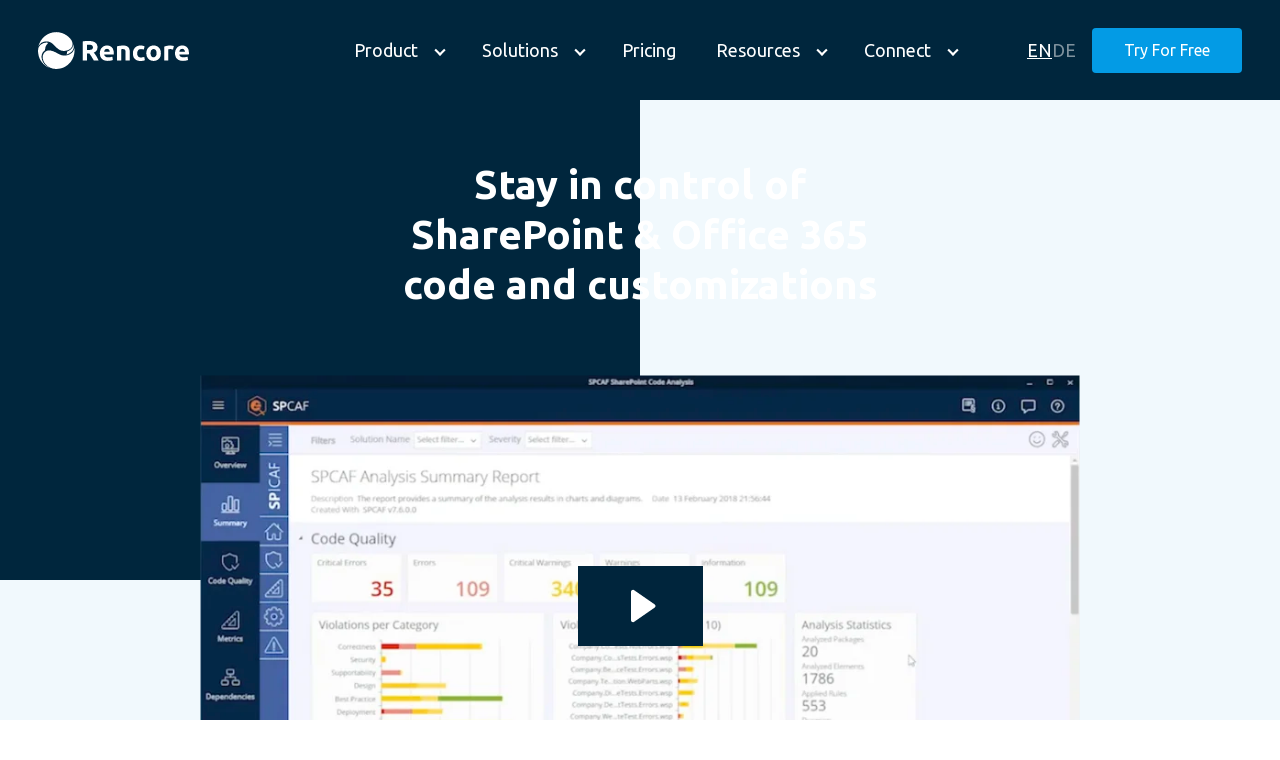

--- FILE ---
content_type: text/html; charset=UTF-8
request_url: https://rencore.com/en/code
body_size: 18258
content:
<!doctype html><html lang="en"><head><script type="application/javascript" id="hs-cookie-banner-scan" data-hs-allowed="true" src="/_hcms/cookie-banner/auto-blocking.js?portalId=2919658&amp;domain=rencore.com"></script>
    <meta charset="utf-8">
    <title>Rencore Code - The SharePoint Code Analysis Framework (SPCAF)</title>
    <link rel="shortcut icon" href="https://rencore.com/hubfs/favicon/favicon.svg">
    <meta http-equiv="X-UA-Compatible" content="IE=edge">
    <meta name="viewport" content="width=device-width, initial-scale=1.0, viewport-fit=cover">

    <meta name="description" content="Rencore Code (SPCAF) is the leading SharePoint Code Analysis tool discovering violations against 1100+ rules for quality, security, performance, maintainability and supportability.">

    
    
    
    
    
    

    
    

    
    <meta name="viewport" content="width=device-width, initial-scale=1">

    <script src="/hs/hsstatic/jquery-libs/static-1.4/jquery/jquery-1.11.2.js"></script>
<script>hsjQuery = window['jQuery'];</script>
    <meta property="og:description" content="Rencore Code (SPCAF) is the leading SharePoint Code Analysis tool discovering violations against 1100+ rules for quality, security, performance, maintainability and supportability.">
    <meta property="og:title" content="Rencore Code - The SharePoint Code Analysis Framework (SPCAF)">
    <meta name="twitter:description" content="Rencore Code (SPCAF) is the leading SharePoint Code Analysis tool discovering violations against 1100+ rules for quality, security, performance, maintainability and supportability.">
    <meta name="twitter:title" content="Rencore Code - The SharePoint Code Analysis Framework (SPCAF)">

    

    
    <style>
a.cta_button{-moz-box-sizing:content-box !important;-webkit-box-sizing:content-box !important;box-sizing:content-box !important;vertical-align:middle}.hs-breadcrumb-menu{list-style-type:none;margin:0px 0px 0px 0px;padding:0px 0px 0px 0px}.hs-breadcrumb-menu-item{float:left;padding:10px 0px 10px 10px}.hs-breadcrumb-menu-divider:before{content:'›';padding-left:10px}.hs-featured-image-link{border:0}.hs-featured-image{float:right;margin:0 0 20px 20px;max-width:50%}@media (max-width: 568px){.hs-featured-image{float:none;margin:0;width:100%;max-width:100%}}.hs-screen-reader-text{clip:rect(1px, 1px, 1px, 1px);height:1px;overflow:hidden;position:absolute !important;width:1px}
</style>

<link rel="stylesheet" href="https://rencore.com/hubfs/hub_generated/template_assets/1/107263225349/1768939681306/template_main.min.css">
<link rel="stylesheet" href="https://rencore.com/hubfs/hub_generated/template_assets/1/107263247182/1768939680382/template_aos.min.css">
<link rel="stylesheet" href="https://rencore.com/hubfs/hub_generated/template_assets/1/107263110286/1768939683421/template_theme-overrides.min.css">
<link rel="stylesheet" href="https://rencore.com/hubfs/hub_generated/template_assets/1/107263224973/1768939675094/template_theme-helper.min.css">
<link class="hs-async-css" rel="preload" href="https://rencore.com/hubfs/hub_generated/template_assets/1/107263225351/1768939673525/template_owl.carousel.min.css" as="style" onload="this.onload=null;this.rel='stylesheet'" position="header">
<noscript><link rel="stylesheet" href="https://rencore.com/hubfs/hub_generated/template_assets/1/107263225351/1768939673525/template_owl.carousel.min.css"></noscript>
<link class="hs-async-css" rel="preload" href="https://rencore.com/hubfs/hub_generated/template_assets/1/168572032135/1768939675618/template_select2.min.css" as="style" onload="this.onload=null;this.rel='stylesheet'" position="header">
<noscript><link rel="stylesheet" href="https://rencore.com/hubfs/hub_generated/template_assets/1/168572032135/1768939675618/template_select2.min.css"></noscript>
<link rel="stylesheet" href="https://rencore.com/hubfs/hub_generated/module_assets/1/107263247171/1761041411450/module_navbar-animated.min.css">

<style type="text/css">
    #hs_cos_wrapper_NavbarAnimated .navbar-submenu__item .navbar-submenu .navbar-submenu__item a:hover {
  text-decoration:underline;
  text-underline-offset:8px;
  text-decoration-color:rgb(51,81,100,0.5) !important;
}

#hs_cos_wrapper_NavbarAnimated .navbar__item.navbar__parent:hover>a {
  text-decoration:underline;
  text-underline-offset:8px;
  text-decoration-color:rgb(255,255,255,0.5) !important;
}

#hs_cos_wrapper_NavbarAnimated .hsm-body-white .navbar__item.navbar__parent:hover>a {
  text-decoration:underline !important;
  text-underline-offset:8px !important;
  text-decoration-color:rgb(51,81,100,0.5) !important;
}

#hs_cos_wrapper_NavbarAnimated .navbar__button.navbar__button--active span,
#hs_cos_wrapper_NavbarAnimated .navbar__menu a.navbar__button span:hover {
  cursor:pointer;
  text-decoration:underline !important;
  text-underline-offset:8px !important;
  text-decoration-color:rgb(255,255,255,0.5) !important;
}

#hs_cos_wrapper_NavbarAnimated .nav-scrolled-up .navbar__button.navbar__button--active span,
#hs_cos_wrapper_NavbarAnimated .nav-scrolled-up .navbar__menu a.navbar__button span:hover {
  color:var(--rencore-dark-blue);
  text-decoration-color:rgb(51,81,100,0.5) !important;
}

#hs_cos_wrapper_NavbarAnimated .nav-light .navbar__button.navbar__button--active span,
#hs_cos_wrapper_NavbarAnimated .nav-light .navbar__menu a.navbar__button span:hover {
  color:var(--rencore-dark-blue);
  text-decoration-color:rgb(51,81,100,0.5) !important;
}

#hs_cos_wrapper_NavbarAnimated .language_switcher a:hover {
  text-decoration:underline;
  text-underline-offset:8px;
  text-decoration-color:rgb(255,255,255,0.5) !important;
}

#hs_cos_wrapper_NavbarAnimated .hsm-body-white .language_switcher a:hover {
  text-decoration:underline;
  text-underline-offset:8px;
  text-decoration-color:rgb(51,81,100,0.5) !important;
}

#hs_cos_wrapper_NavbarAnimated .module__navbar-animated__header.nav-scrolled-up .language_switcher a:hover {
  color:var(--rencore-dark-blue);
  text-decoration-color:rgb(51,81,100,0.5) !important;
}

#hs_cos_wrapper_NavbarAnimated .module__navbar-animated__header.nav-light .language_switcher a:hover {
  color:var(--rencore-dark-blue);
  text-decoration-color:rgb(51,81,100,0.5) !important;
}

#hs_cos_wrapper_NavbarAnimated .hsm-body-white .navbar-submenu__item .navbar-submenu .navbar-submenu__item a:hover {
  text-decoration:underline !important;
  text-underline-offset:8px !important;
  text-decoration-color:rgb(51,81,100,0.5) !important;
}

#hs_cos_wrapper_NavbarAnimated .module__navbar-animated__header.nav-scrolled-up .navbar__menu .navbar__item .navbar__button:hover span {
  text-decoration:underline !important;
  text-underline-offset:8px !important;
  text-decoration-color:rgb(51,81,100,0.5) !important;
}

#hs_cos_wrapper_NavbarAnimated .module__navbar-animated__header.nav-light .navbar__menu .navbar__item .navbar__button:hover span {
  text-decoration:underline !important;
  text-underline-offset:8px !important;
  text-decoration-color:rgb(51,81,100,0.5) !important;
}

#hs_cos_wrapper_NavbarAnimated .module__navbar-animated__header.nav-scrolled-up .navbar__item.navbar__parent:hover>a {
  text-decoration:underline !important;
  text-underline-offset:8px !important;
  text-decoration-color:rgb(51,81,100,0.5) !important;
}

#hs_cos_wrapper_NavbarAnimated .module__navbar-animated__header.nav-light .navbar__item.navbar__parent:hover>a {
  text-decoration:underline !important;
  text-underline-offset:8px !important;
  text-decoration-color:rgb(51,81,100,0.5) !important;
}

</style>


  <style>
    

    

    

    

    

    
    border-width: 0 !important;
  </style>
  
<link rel="stylesheet" href="https://rencore.com/hubfs/hub_generated/module_assets/1/125138607150/1741427886432/module_hero-use-case-banner.min.css">
 
<style type="text/css">
#hs_cos_wrapper_dnd_area-dnd_partial-1-module-2 .module-hero-banner-container.dnd-section {
  padding-top:60px;
  padding-bottom:40px;
  padding-left:1rem;
  padding-right:1rem;
  background-color:#F1F9FD;
}

#hs_cos_wrapper_dnd_area-dnd_partial-1-module-2 .module-hero-banner-content { padding:0; }

#hs_cos_wrapper_dnd_area-dnd_partial-1-module-2 .module-hero-banner-content__title,
#hs_cos_wrapper_dnd_area-dnd_partial-1-module-2 .module-hero-banner-content__title h1,
#hs_cos_wrapper_dnd_area-dnd_partial-1-module-2 .module-hero-banner-content__title h2,
#hs_cos_wrapper_dnd_area-dnd_partial-1-module-2 .module-hero-banner-content__title h3,
#hs_cos_wrapper_dnd_area-dnd_partial-1-module-2 .module-hero-banner-content__title p,
#hs_cos_wrapper_dnd_area-dnd_partial-1-module-2 .module-hero-banner-content__title span,
#hs_cos_wrapper_dnd_area-dnd_partial-1-module-2 .module-hero-banner-content__title div {
  margin:0;
  font-style:normal;
  font-weight:700;
  font-size:40px;
  line-height:110%;
  color:#FFFFFF;
  text-align:center;
}

#hs_cos_wrapper_dnd_area-dnd_partial-1-module-2 .module-hero-banner-content__title { margin-bottom:40px; }

#hs_cos_wrapper_dnd_area-dnd_partial-1-module-2 .module__hero-banner-info { padding-top:100px; }

#hs_cos_wrapper_dnd_area-dnd_partial-1-module-2 .module__hero-banner__wrapper { background:#F1F9FD; }

#hs_cos_wrapper_dnd_area-dnd_partial-1-module-2 .module__hero-banner__container-text { margin-top:250px; }

#hs_cos_wrapper_dnd_area-dnd_partial-1-module-2 .diagonal {
  --skew-angle:-2deg;
  --background:#00263d;
  position:relative;
  isolation:isolate;
  background:linear-gradient(90deg,var(--background) 50%,transparent 50%);
  height:480px;
}

#hs_cos_wrapper_dnd_area-dnd_partial-1-module-2 .diagonal::after {
  content:'';
  background:var(--background);
  position:absolute;
  z-index:-1;
  inset:0;
  transform:skewY(var(--skew-angle));
}

@media only screen and (max-width:780px) {
  #hs_cos_wrapper_dnd_area-dnd_partial-1-module-2 .module-hero-banner {
    height:fit-content !important;
    display:flex;
    flex-direction:column;
    text-align:center;
  }

  #hs_cos_wrapper_dnd_area-dnd_partial-1-module-2 .module-hero-banner-content {
    flex:1;
    width:100%;
    text-align:left;
    padding-top:0;
    padding-left:0;
    padding-right:0;
    padding-bottom:0;
  }

  #hs_cos_wrapper_dnd_area-dnd_partial-1-module-2 .diagonal { height:375px; }

  #hs_cos_wrapper_dnd_area-dnd_partial-1-module-2 .module__hero-banner__container-text {
    margin-top:80px;
    padding-left:20px;
    padding-right:20px;
    padding-bottom:30px;
  }

  #hs_cos_wrapper_dnd_area-dnd_partial-1-module-2 .module__hero-banner__container-text * { font-size:18px; }
}

</style>

<link rel="stylesheet" href="https://rencore.com/hubfs/hub_generated/module_assets/1/107263247168/1741427850244/module_hero-customer.min.css">
<link class="hs-async-css" rel="preload" href="https://rencore.com/hubfs/hub_generated/template_assets/1/127190058849/1768939677518/template_animate.min.css" as="style" onload="this.onload=null;this.rel='stylesheet'" position="header">
<noscript><link rel="stylesheet" href="https://rencore.com/hubfs/hub_generated/template_assets/1/127190058849/1768939677518/template_animate.min.css"></noscript>

<style type="text/css">
#hs_cos_wrapper_dnd_area-dnd_partial-2-module-2 .hero-customer__wrapper { position:relative; }

#hs_cos_wrapper_dnd_area-dnd_partial-2-module-2 .hero-customer__wrapper::after { clear:both; }

#hs_cos_wrapper_dnd_area-dnd_partial-2-module-2 .hero-customer__container {}

#hs_cos_wrapper_dnd_area-dnd_partial-2-module-2 .hero-customer__container.dnd-section {}

#hs_cos_wrapper_dnd_area-dnd_partial-2-module-2 .diagonal {
  --skew-angle:-2deg;
  --background:#FFFFFF;
  position:relative;
  isolation:isolate;
}

#hs_cos_wrapper_dnd_area-dnd_partial-2-module-2 .diagonal::before {
  content:'';
  background:var(--background);
  position:absolute;
  z-index:-1;
  inset:0;
  transform:skewY(2deg);
}

#hs_cos_wrapper_dnd_area-dnd_partial-2-module-2 .diagonal::after {
  content:'';
  background:var(--background);
  position:absolute;
  z-index:-1;
  inset:0;
  transform:skewY(var(--skew-angle));
}

</style>

<link rel="stylesheet" href="https://rencore.com/hubfs/hub_generated/module_assets/1/117180933691/1741427869758/module_text.min.css">
 
<style type="text/css">
#hs_cos_wrapper_module_169113585659317 .module__text-wrapper ul li,
#hs_cos_wrapper_module_169113585659317 .module__text-wrapper ol li {
  background-image:url(https://rencore.com/hubfs/raw_assets/public/Rencore/images/checkbox-circle-line%201.svg);
  background-repeat:no-repeat;
  padding-left:42px;
  background-position-y:8px;
}

@media screen and (max-width:767px) {
  #hs_cos_wrapper_module_169113585659317 .module__text-wrapper ul li,
  #hs_cos_wrapper_module_169113585659317 .module__text-wrapper ol li {
    background-position:left 9px;
    margin-bottom:17px;
  }
}

</style>

<link rel="stylesheet" href="https://rencore.com/hubfs/hub_generated/module_assets/1/117205898164/1741427870742/module_quote-box.min.css">
<link rel="stylesheet" href="https://rencore.com/hubfs/hub_generated/module_assets/1/107263225266/1741427845309/module_hero-text-cta.min.css">

<style type="text/css">
  
</style>

<link rel="stylesheet" href="https://rencore.com/hubfs/hub_generated/module_assets/1/107263247175/1741427853437/module_text-image.min.css">

<style type="text/css">
  #hs_cos_wrapper_widget_1691136356720 .module__text-image__wrapper.dnd-section {
  padding-top:60px;
  padding-bottom:60px;
  padding-left:1rem;
  padding-right:1rem;
}

#hs_cos_wrapper_widget_1691136356720 .module__text-image__wrapper {}

#hs_cos_wrapper_widget_1691136356720 .module__text-image__wrapper .container-fluid {
  max-width:var(--main-max-width);
  margin:0 auto;
}

#hs_cos_wrapper_widget_1691136356720 .module__text-image__wrapper .module__text-image__text-container {}

#hs_cos_wrapper_widget_1691136356720 .module__text-image__wrapper .module__text-image__text-container .module__text-image__text-container__title { padding-bottom:24px; }

#hs_cos_wrapper_widget_1691136356720 .module__text-image__text-container .module__text-image__text-container__title .module__text-image__text-container__title_dark * {
  color:var(--rencore-bright-blue);
  font-style:normal;
  line-height:110%;
  font-weight:500;
  line-height:110%;
  margin:0;
}

#hs_cos_wrapper_widget_1691136356720 .module__text-image__wrapper .modu24pxle__text-image__text-container .module__text-image__text-container__title .module__text-image__text-container__title_blue {
  color:var(--rencore-bright-blue);
  font-style:normal;
  font-weight:400;
  font-size:70px;
  line-height:115%;
  margin:0;
}

#hs_cos_wrapper_widget_1691136356720 .module__text-image__wrapper .module__text-image__text-container__content,
#hs_cos_wrapper_widget_1691136356720 .module__text-image__wrapper .module__text-image__text-container__content p {
  font-style:normal;
  font-weight:400;
  font-size:18px;
  line-height:150%;
  color:var(--rencore-paragraph-color);
  margin:0;
}

#hs_cos_wrapper_widget_1691136356720 .module__text-image__align-vertically {
  margin-top:auto;
  margin-bottom:auto;
}

#hs_cos_wrapper_widget_1691136356720 .module__text-image__wrapper .module__text-image__image-container {
  text-align:right;
  padding-left:40px;
}

#hs_cos_wrapper_widget_1691136356720 .module__text-image__wrapper .module__text-image__image-container.left {
  text-align:left;
  padding-left:0;
  padding-right:40px;
}

#hs_cos_wrapper_widget_1691136356720 .module__text-image__image-order--left { order:2; }

#hs_cos_wrapper_widget_1691136356720 .module__text-image__image-order--right { order:1; }

#hs_cos_wrapper_widget_1691136356720 .center { text-align:center !important; }

#hs_cos_wrapper_widget_1691136356720 .module__text-image__text-container__cta { margin-left:10px; }

@media screen and (max-width:480px) {
  #hs_cos_wrapper_widget_1691136356720 .module__text-image__wrapper .module__text-image__image-container {
    text-align:center;
    padding-left:0;
    padding-right:0;
    padding-bottom:32px;
  }

  #hs_cos_wrapper_widget_1691136356720 .module__text-image__wrapper .module__text-image__image-container.left {
    text-align:center;
    padding-left:0;
    padding-right:0;
  }

  #hs_cos_wrapper_widget_1691136356720 .module__text-image__image { order:1; }

  #hs_cos_wrapper_widget_1691136356720 .module__text-image__text { order:2; }

  #hs_cos_wrapper_widget_1691136356720 .module__text-image__wrapper .module__text-image__text-container .module__text-image__text-container__title .module__text-image__text-container__title_blue { font-size:36px; }

  #hs_cos_wrapper_widget_1691136356720 .module__text-image__wrapper .module__text-image__text-container .module__text-image__text-container__title { padding-bottom:0px; }

  #hs_cos_wrapper_widget_1691136356720 .module__text-image__wrapper .module__text-image__text-container .module__text-image__text-container__title { padding-bottom:24px; }

  #hs_cos_wrapper_widget_1691136356720 .module__text-image__text-container__cta {
    text-align:center;
    padding:0 !important;
    margin-top:32px !important;
    margin-left:0 !important;
    margin-bottom:0 !important;
    margin-right:0 !important;
  }
}

#hs_cos_wrapper_widget_1691136356720 .diagonal {
  --skew-angle:-2deg;
  --background:transparent;
  position:relative;
  isolation:isolate;
}

#hs_cos_wrapper_widget_1691136356720 .diagonal::after {
  content:'';
  background:var(--background);
  position:absolute;
  z-index:-1;
  inset:0;
  transform:skewY(var(--skew-angle));
}

#hs_cos_wrapper_widget_1691136356720 .diagonal::after { transform:skewY(0deg); }

</style>


<style type="text/css">
  #hs_cos_wrapper_module_16911369571534 .module__text-image__wrapper.dnd-section {
  padding-top:60px;
  padding-bottom:60px;
  padding-left:1rem;
  padding-right:1rem;
}

#hs_cos_wrapper_module_16911369571534 .module__text-image__wrapper {}

#hs_cos_wrapper_module_16911369571534 .module__text-image__wrapper .container-fluid {
  max-width:var(--main-max-width);
  margin:0 auto;
}

#hs_cos_wrapper_module_16911369571534 .module__text-image__wrapper .module__text-image__text-container {}

#hs_cos_wrapper_module_16911369571534 .module__text-image__wrapper .module__text-image__text-container .module__text-image__text-container__title { padding-bottom:24px; }

#hs_cos_wrapper_module_16911369571534 .module__text-image__text-container .module__text-image__text-container__title .module__text-image__text-container__title_dark * {
  color:var(--rencore-bright-blue);
  font-style:normal;
  line-height:110%;
  font-weight:500;
  line-height:110%;
  margin:0;
}

#hs_cos_wrapper_module_16911369571534 .module__text-image__wrapper .modu24pxle__text-image__text-container .module__text-image__text-container__title .module__text-image__text-container__title_blue {
  color:var(--rencore-bright-blue);
  font-style:normal;
  font-weight:400;
  font-size:70px;
  line-height:115%;
  margin:0;
}

#hs_cos_wrapper_module_16911369571534 .module__text-image__wrapper .module__text-image__text-container__content,
#hs_cos_wrapper_module_16911369571534 .module__text-image__wrapper .module__text-image__text-container__content p {
  font-style:normal;
  font-weight:400;
  font-size:18px;
  line-height:150%;
  color:var(--rencore-paragraph-color);
  margin:0;
}

#hs_cos_wrapper_module_16911369571534 .module__text-image__align-vertically {
  margin-top:auto;
  margin-bottom:auto;
}

#hs_cos_wrapper_module_16911369571534 .module__text-image__wrapper .module__text-image__image-container {
  text-align:right;
  padding-left:40px;
}

#hs_cos_wrapper_module_16911369571534 .module__text-image__wrapper .module__text-image__image-container.left {
  text-align:left;
  padding-left:0;
  padding-right:40px;
}

#hs_cos_wrapper_module_16911369571534 .module__text-image__image-order--left { order:2; }

#hs_cos_wrapper_module_16911369571534 .module__text-image__image-order--right { order:1; }

#hs_cos_wrapper_module_16911369571534 .center { text-align:center !important; }

#hs_cos_wrapper_module_16911369571534 .module__text-image__text-container__cta { margin-left:10px; }

@media screen and (max-width:480px) {
  #hs_cos_wrapper_module_16911369571534 .module__text-image__wrapper .module__text-image__image-container {
    text-align:center;
    padding-left:0;
    padding-right:0;
    padding-bottom:32px;
  }

  #hs_cos_wrapper_module_16911369571534 .module__text-image__wrapper .module__text-image__image-container.left {
    text-align:center;
    padding-left:0;
    padding-right:0;
  }

  #hs_cos_wrapper_module_16911369571534 .module__text-image__image { order:1; }

  #hs_cos_wrapper_module_16911369571534 .module__text-image__text { order:2; }

  #hs_cos_wrapper_module_16911369571534 .module__text-image__wrapper .module__text-image__text-container .module__text-image__text-container__title .module__text-image__text-container__title_blue { font-size:36px; }

  #hs_cos_wrapper_module_16911369571534 .module__text-image__wrapper .module__text-image__text-container .module__text-image__text-container__title { padding-bottom:0px; }

  #hs_cos_wrapper_module_16911369571534 .module__text-image__wrapper .module__text-image__text-container .module__text-image__text-container__title { padding-bottom:24px; }

  #hs_cos_wrapper_module_16911369571534 .module__text-image__text-container__cta {
    text-align:center;
    padding:0 !important;
    margin-top:32px !important;
    margin-left:0 !important;
    margin-bottom:0 !important;
    margin-right:0 !important;
  }
}

#hs_cos_wrapper_module_16911369571534 .diagonal {
  --skew-angle:-2deg;
  --background:transparent;
  position:relative;
  isolation:isolate;
}

#hs_cos_wrapper_module_16911369571534 .diagonal::after {
  content:'';
  background:var(--background);
  position:absolute;
  z-index:-1;
  inset:0;
  transform:skewY(var(--skew-angle));
}

#hs_cos_wrapper_module_16911369571534 .diagonal::after { transform:skewY(0deg); }

</style>


<style type="text/css">
  #hs_cos_wrapper_module_16911375127804 .module__text-image__wrapper.dnd-section {
  padding-top:60px;
  padding-bottom:60px;
  padding-left:1rem;
  padding-right:1rem;
}

#hs_cos_wrapper_module_16911375127804 .module__text-image__wrapper {}

#hs_cos_wrapper_module_16911375127804 .module__text-image__wrapper .container-fluid {
  max-width:var(--main-max-width);
  margin:0 auto;
}

#hs_cos_wrapper_module_16911375127804 .module__text-image__wrapper .module__text-image__text-container {}

#hs_cos_wrapper_module_16911375127804 .module__text-image__wrapper .module__text-image__text-container .module__text-image__text-container__title { padding-bottom:24px; }

#hs_cos_wrapper_module_16911375127804 .module__text-image__text-container .module__text-image__text-container__title .module__text-image__text-container__title_dark * {
  color:var(--rencore-bright-blue);
  font-style:normal;
  line-height:110%;
  font-weight:500;
  line-height:110%;
  margin:0;
}

#hs_cos_wrapper_module_16911375127804 .module__text-image__wrapper .modu24pxle__text-image__text-container .module__text-image__text-container__title .module__text-image__text-container__title_blue {
  color:var(--rencore-bright-blue);
  font-style:normal;
  font-weight:400;
  font-size:70px;
  line-height:115%;
  margin:0;
}

#hs_cos_wrapper_module_16911375127804 .module__text-image__wrapper .module__text-image__text-container__content,
#hs_cos_wrapper_module_16911375127804 .module__text-image__wrapper .module__text-image__text-container__content p {
  font-style:normal;
  font-weight:400;
  font-size:18px;
  line-height:150%;
  color:var(--rencore-paragraph-color);
  margin:0;
}

#hs_cos_wrapper_module_16911375127804 .module__text-image__align-vertically {
  margin-top:auto;
  margin-bottom:auto;
}

#hs_cos_wrapper_module_16911375127804 .module__text-image__wrapper .module__text-image__image-container {
  text-align:right;
  padding-left:40px;
}

#hs_cos_wrapper_module_16911375127804 .module__text-image__wrapper .module__text-image__image-container.left {
  text-align:left;
  padding-left:0;
  padding-right:40px;
}

#hs_cos_wrapper_module_16911375127804 .module__text-image__image-order--left { order:2; }

#hs_cos_wrapper_module_16911375127804 .module__text-image__image-order--right { order:1; }

#hs_cos_wrapper_module_16911375127804 .center { text-align:center !important; }

#hs_cos_wrapper_module_16911375127804 .module__text-image__text-container__cta { margin-left:10px; }

@media screen and (max-width:480px) {
  #hs_cos_wrapper_module_16911375127804 .module__text-image__wrapper .module__text-image__image-container {
    text-align:center;
    padding-left:0;
    padding-right:0;
    padding-bottom:32px;
  }

  #hs_cos_wrapper_module_16911375127804 .module__text-image__wrapper .module__text-image__image-container.left {
    text-align:center;
    padding-left:0;
    padding-right:0;
  }

  #hs_cos_wrapper_module_16911375127804 .module__text-image__image { order:1; }

  #hs_cos_wrapper_module_16911375127804 .module__text-image__text { order:2; }

  #hs_cos_wrapper_module_16911375127804 .module__text-image__wrapper .module__text-image__text-container .module__text-image__text-container__title .module__text-image__text-container__title_blue { font-size:36px; }

  #hs_cos_wrapper_module_16911375127804 .module__text-image__wrapper .module__text-image__text-container .module__text-image__text-container__title { padding-bottom:0px; }

  #hs_cos_wrapper_module_16911375127804 .module__text-image__wrapper .module__text-image__text-container .module__text-image__text-container__title { padding-bottom:24px; }

  #hs_cos_wrapper_module_16911375127804 .module__text-image__text-container__cta {
    text-align:center;
    padding:0 !important;
    margin-top:32px !important;
    margin-left:0 !important;
    margin-bottom:0 !important;
    margin-right:0 !important;
  }
}

#hs_cos_wrapper_module_16911375127804 .diagonal {
  --skew-angle:-2deg;
  --background:transparent;
  position:relative;
  isolation:isolate;
}

#hs_cos_wrapper_module_16911375127804 .diagonal::after {
  content:'';
  background:var(--background);
  position:absolute;
  z-index:-1;
  inset:0;
  transform:skewY(var(--skew-angle));
}

#hs_cos_wrapper_module_16911375127804 .diagonal::after { transform:skewY(0deg); }

</style>

<link rel="stylesheet" href="https://rencore.com/hubfs/hub_generated/module_assets/1/107263247162/1750663948463/module_footer.min.css">

<style>
    .tab__accordion .icon-closed {
      background-image: url();
      width: 15px;
      height: 10px;
      background-repeat: no-repeat;
      margin-left: 10px;
      float:right;
      right: 0;
      cursor:pointer;
    }

    .tab__accordion .icon-open {
      background-image: url();
      width: 15px;
      height: 10px;
      background-repeat: no-repeat;
      margin-left: 10px;
      float:right;
      right: 0;
      cursor:pointer;
    }

    .tab__accordion .icon-closed::after {
      clear: both;
    }
</style>

<link rel="stylesheet" href="https://rencore.com/hubfs/hub_generated/module_assets/1/107263087403/1741427840116/module_social-follow.min.css">

  <style>
    #hs_cos_wrapper_footer-module-3 .social-links {}

#hs_cos_wrapper_footer-module-3 .social-links__link {}

#hs_cos_wrapper_footer-module-3 .social-links__icon {}

#hs_cos_wrapper_footer-module-3 .social-links__icon svg {}

  </style>

<style>
@font-face {
  font-family: "Ubuntu";
  src: url("https://rencore.com/hubfs/Website_Fonts/4iCv6KVjbNBYlgoCjC3jtGyNPYZvg7UI.woff2") format("woff2");
  font-display: swap;
  font-weight: 700;
}

@font-face {
  font-family: "Ubuntu";
  src: url("https://rencore.com/hubfs/Website_Fonts/ubuntu-v14-latin-regular.woff") format("woff"),url("https://rencore.com/hubfs/Website_Fonts/ubuntu-v14-latin-regular.woff2") format("woff2");
  font-display: swap;
  font-weight: 400;
}

@font-face {
  font-family: "Ubuntu";
  src: url("https://rencore.com/hubfs/Website_Fonts/ubuntu-v14-latin-300.woff") format("woff"),url("https://rencore.com/hubfs/Website_Fonts/ubuntu-v14-latin-300.woff2") format("woff2");
  font-display: swap;
  font-weight: 300;
}

@font-face {
  font-family: "Ubuntu";
  src: url("https://rencore.com/hubfs/Website_Fonts/ubuntu-v14-latin-500.woff") format("woff"),url("https://rencore.com/hubfs/Website_Fonts/ubuntu-v14-latin-500.woff2") format("woff2");
  font-display: swap;
  font-weight: 500;
}
</style>

<style>
  @font-face {
    font-family: "Ubuntu";
    font-weight: 400;
    font-style: normal;
    font-display: swap;
    src: url("/_hcms/googlefonts/Ubuntu/regular.woff2") format("woff2"), url("/_hcms/googlefonts/Ubuntu/regular.woff") format("woff");
  }
  @font-face {
    font-family: "Ubuntu";
    font-weight: 700;
    font-style: normal;
    font-display: swap;
    src: url("/_hcms/googlefonts/Ubuntu/700.woff2") format("woff2"), url("/_hcms/googlefonts/Ubuntu/700.woff") format("woff");
  }
  @font-face {
    font-family: "Ubuntu";
    font-weight: 700;
    font-style: normal;
    font-display: swap;
    src: url("/_hcms/googlefonts/Ubuntu/700.woff2") format("woff2"), url("/_hcms/googlefonts/Ubuntu/700.woff") format("woff");
  }
</style>

<!-- Editor Styles -->
<style id="hs_editor_style" type="text/css">
#hs_cos_wrapper_widget_1689684610380  { display: block !important; text-align: center !important }
#hs_cos_wrapper_module_169113585659324  { display: block !important; padding-bottom: 20px !important }
#hs_cos_wrapper_module_169113585659328  { display: block !important; padding-bottom: 20px !important }
#hs_cos_wrapper_module_169113585659332  { display: block !important; padding-bottom: 20px !important }
#hs_cos_wrapper_widget_1689684610380  { display: block !important; text-align: center !important }
#hs_cos_wrapper_module_169113585659332  { display: block !important; padding-bottom: 20px !important }
#hs_cos_wrapper_module_169113585659328  { display: block !important; padding-bottom: 20px !important }
#hs_cos_wrapper_module_169113585659324  { display: block !important; padding-bottom: 20px !important }
.dnd_area-row-0-force-full-width-section > .row-fluid {
  max-width: none !important;
}
.dnd_area-row-1-force-full-width-section > .row-fluid {
  max-width: none !important;
}
.dnd_area-row-2-max-width-section-centering > .row-fluid {
  max-width: 1000px !important;
  margin-left: auto !important;
  margin-right: auto !important;
}
.dnd_area-row-4-force-full-width-section > .row-fluid {
  max-width: none !important;
}
.dnd_area-row-5-max-width-section-centering > .row-fluid {
  max-width: 900px !important;
  margin-left: auto !important;
  margin-right: auto !important;
}
.dnd_area-row-8-max-width-section-centering > .row-fluid {
  max-width: 900px !important;
  margin-left: auto !important;
  margin-right: auto !important;
}
.dnd_area-row-10-max-width-section-centering > .row-fluid {
  max-width: 900px !important;
  margin-left: auto !important;
  margin-right: auto !important;
}
.module_169113585659332-flexbox-positioning {
  display: -ms-flexbox !important;
  -ms-flex-direction: column !important;
  -ms-flex-align: center !important;
  -ms-flex-pack: start;
  display: flex !important;
  flex-direction: column !important;
  align-items: center !important;
  justify-content: flex-start;
}
.module_169113585659332-flexbox-positioning > div {
  max-width: 100%;
  flex-shrink: 0 !important;
}
.module_169113585659328-flexbox-positioning {
  display: -ms-flexbox !important;
  -ms-flex-direction: column !important;
  -ms-flex-align: center !important;
  -ms-flex-pack: start;
  display: flex !important;
  flex-direction: column !important;
  align-items: center !important;
  justify-content: flex-start;
}
.module_169113585659328-flexbox-positioning > div {
  max-width: 100%;
  flex-shrink: 0 !important;
}
.module_169113585659324-flexbox-positioning {
  display: -ms-flexbox !important;
  -ms-flex-direction: column !important;
  -ms-flex-align: center !important;
  -ms-flex-pack: start;
  display: flex !important;
  flex-direction: column !important;
  align-items: center !important;
  justify-content: flex-start;
}
.module_169113585659324-flexbox-positioning > div {
  max-width: 100%;
  flex-shrink: 0 !important;
}
.footer-row-0-force-full-width-section > .row-fluid {
  max-width: none !important;
}
/* HubSpot Non-stacked Media Query Styles */
@media (min-width:768px) {
  .dnd_area-row-0-vertical-alignment > .row-fluid {
    display: -ms-flexbox !important;
    -ms-flex-direction: row;
    display: flex !important;
    flex-direction: row;
  }
  .dnd_area-row-1-vertical-alignment > .row-fluid {
    display: -ms-flexbox !important;
    -ms-flex-direction: row;
    display: flex !important;
    flex-direction: row;
  }
  .dnd_area-row-4-vertical-alignment > .row-fluid {
    display: -ms-flexbox !important;
    -ms-flex-direction: row;
    display: flex !important;
    flex-direction: row;
  }
  .dnd_area-dnd_partial-1-column-1-vertical-alignment {
    display: -ms-flexbox !important;
    -ms-flex-direction: column !important;
    -ms-flex-pack: center !important;
    display: flex !important;
    flex-direction: column !important;
    justify-content: center !important;
  }
  .dnd_area-dnd_partial-1-column-1-vertical-alignment > div {
    flex-shrink: 0 !important;
  }
  .dnd_area-dnd_partial-2-column-1-vertical-alignment {
    display: -ms-flexbox !important;
    -ms-flex-direction: column !important;
    -ms-flex-pack: center !important;
    display: flex !important;
    flex-direction: column !important;
    justify-content: center !important;
  }
  .dnd_area-dnd_partial-2-column-1-vertical-alignment > div {
    flex-shrink: 0 !important;
  }
  .cell_169113585659314-row-1-vertical-alignment > .row-fluid {
    display: -ms-flexbox !important;
    -ms-flex-direction: row;
    display: flex !important;
    flex-direction: row;
  }
  .cell_169113585659320-vertical-alignment {
    display: -ms-flexbox !important;
    -ms-flex-direction: column !important;
    -ms-flex-pack: start !important;
    display: flex !important;
    flex-direction: column !important;
    justify-content: flex-start !important;
  }
  .cell_169113585659320-vertical-alignment > div {
    flex-shrink: 0 !important;
  }
  .cell_169113585659319-vertical-alignment {
    display: -ms-flexbox !important;
    -ms-flex-direction: column !important;
    -ms-flex-pack: start !important;
    display: flex !important;
    flex-direction: column !important;
    justify-content: flex-start !important;
  }
  .cell_169113585659319-vertical-alignment > div {
    flex-shrink: 0 !important;
  }
  .cell_169113585659318-vertical-alignment {
    display: -ms-flexbox !important;
    -ms-flex-direction: column !important;
    -ms-flex-pack: start !important;
    display: flex !important;
    flex-direction: column !important;
    justify-content: flex-start !important;
  }
  .cell_169113585659318-vertical-alignment > div {
    flex-shrink: 0 !important;
  }
  .cell_1691135694741-vertical-alignment {
    display: -ms-flexbox !important;
    -ms-flex-direction: column !important;
    -ms-flex-pack: center !important;
    display: flex !important;
    flex-direction: column !important;
    justify-content: center !important;
  }
  .cell_1691135694741-vertical-alignment > div {
    flex-shrink: 0 !important;
  }
}
/* HubSpot Styles (default) */
.dnd_area-row-0-padding {
  padding-top: 0px !important;
  padding-bottom: 0px !important;
  padding-left: 0px !important;
  padding-right: 0px !important;
}
.dnd_area-row-1-padding {
  padding-top: 0px !important;
  padding-bottom: 20px !important;
}
.dnd_area-row-1-background-layers {
  background-image: linear-gradient(rgba(241, 249, 253, 1), rgba(241, 249, 253, 1)) !important;
  background-position: left top !important;
  background-size: auto !important;
  background-repeat: no-repeat !important;
}
.dnd_area-row-2-hidden {
  display: none !important;
}
.dnd_area-row-3-padding {
  padding-bottom: 20px !important;
}
.dnd_area-row-3-background-layers {
  background-image: linear-gradient(rgba(255, 255, 255, 1), rgba(255, 255, 255, 1)) !important;
  background-position: left top !important;
  background-size: auto !important;
  background-repeat: no-repeat !important;
}
.dnd_area-row-4-padding {
  padding-top: 40px !important;
  padding-bottom: 60px !important;
  padding-left: 0px !important;
  padding-right: 0px !important;
}
.dnd_area-row-5-background-layers {
  background-image: linear-gradient(rgba(3, 155, 229, 1), rgba(3, 155, 229, 1)) !important;
  background-position: left top !important;
  background-size: auto !important;
  background-repeat: no-repeat !important;
}
.dnd_area-row-6-padding {
  padding-top: 40px !important;
  padding-bottom: 0px !important;
}
.dnd_area-row-6-background-layers {
  background-image: linear-gradient(rgba(229, 245, 252, 1), rgba(229, 245, 252, 1)) !important;
  background-position: left top !important;
  background-size: auto !important;
  background-repeat: no-repeat !important;
}
.dnd_area-row-7-padding {
  padding-top: 0px !important;
  padding-bottom: 40px !important;
}
.dnd_area-row-7-background-layers {
  background-image: linear-gradient(rgba(229, 245, 252, 1), rgba(229, 245, 252, 1)) !important;
  background-position: left top !important;
  background-size: auto !important;
  background-repeat: no-repeat !important;
}
.dnd_area-row-8-background-layers {
  background-image: linear-gradient(rgba(3, 155, 229, 1), rgba(3, 155, 229, 1)) !important;
  background-position: left top !important;
  background-size: auto !important;
  background-repeat: no-repeat !important;
}
.dnd_area-row-9-padding {
  padding-top: 0px !important;
  padding-bottom: 40px !important;
}
.dnd_area-row-9-background-layers {
  background-image: linear-gradient(rgba(229, 245, 252, 1), rgba(229, 245, 252, 1)) !important;
  background-position: left top !important;
  background-size: auto !important;
  background-repeat: no-repeat !important;
}
.dnd_area-row-10-background-layers {
  background-image: linear-gradient(rgba(3, 155, 229, 1), rgba(3, 155, 229, 1)) !important;
  background-position: left top !important;
  background-size: auto !important;
  background-repeat: no-repeat !important;
}
/* HubSpot Styles (mobile) */
@media (max-width: 767px) {
  .dnd_area-row-0-padding {
    padding-top: 0px !important;
    padding-bottom: 0px !important;
    padding-left: 0px !important;
    padding-right: 0px !important;
  }
  .dnd_area-row-1-padding {
    padding-top: 40px !important;
    padding-bottom: 40px !important;
    padding-left: 20px !important;
    padding-right: 20px !important;
  }
  .dnd_area-row-3-padding {
    padding-top: 40px !important;
    padding-bottom: 30px !important;
  }
  .dnd_area-row-4-padding {
    padding-top: 0px !important;
    padding-bottom: 0px !important;
    padding-left: 0px !important;
    padding-right: 0px !important;
  }
}
</style>
    <script src="https://rencore.com/hubfs/hub_generated/template_assets/1/107263225365/1768939678248/template_svg-inject.min.js"></script>

    
<!--  Added by GoogleAnalytics integration -->
<script>
var _hsp = window._hsp = window._hsp || [];
_hsp.push(['addPrivacyConsentListener', function(consent) { if (consent.allowed || (consent.categories && consent.categories.analytics)) {
  (function(i,s,o,g,r,a,m){i['GoogleAnalyticsObject']=r;i[r]=i[r]||function(){
  (i[r].q=i[r].q||[]).push(arguments)},i[r].l=1*new Date();a=s.createElement(o),
  m=s.getElementsByTagName(o)[0];a.async=1;a.src=g;m.parentNode.insertBefore(a,m)
})(window,document,'script','//www.google-analytics.com/analytics.js','ga');
  ga('create','UA-77273030-1','auto');
  ga('send','pageview');
}}]);
</script>

<!-- /Added by GoogleAnalytics integration -->

<!--  Added by GoogleAnalytics4 integration -->
<script>
var _hsp = window._hsp = window._hsp || [];
window.dataLayer = window.dataLayer || [];
function gtag(){dataLayer.push(arguments);}

var useGoogleConsentModeV2 = true;
var waitForUpdateMillis = 1000;


if (!window._hsGoogleConsentRunOnce) {
  window._hsGoogleConsentRunOnce = true;

  gtag('consent', 'default', {
    'ad_storage': 'denied',
    'analytics_storage': 'denied',
    'ad_user_data': 'denied',
    'ad_personalization': 'denied',
    'wait_for_update': waitForUpdateMillis
  });

  if (useGoogleConsentModeV2) {
    _hsp.push(['useGoogleConsentModeV2'])
  } else {
    _hsp.push(['addPrivacyConsentListener', function(consent){
      var hasAnalyticsConsent = consent && (consent.allowed || (consent.categories && consent.categories.analytics));
      var hasAdsConsent = consent && (consent.allowed || (consent.categories && consent.categories.advertisement));

      gtag('consent', 'update', {
        'ad_storage': hasAdsConsent ? 'granted' : 'denied',
        'analytics_storage': hasAnalyticsConsent ? 'granted' : 'denied',
        'ad_user_data': hasAdsConsent ? 'granted' : 'denied',
        'ad_personalization': hasAdsConsent ? 'granted' : 'denied'
      });
    }]);
  }
}

gtag('js', new Date());
gtag('set', 'developer_id.dZTQ1Zm', true);
gtag('config', 'G-Z5LR216TRD');
</script>
<script async src="https://www.googletagmanager.com/gtag/js?id=G-Z5LR216TRD"></script>

<!-- /Added by GoogleAnalytics4 integration -->

<!--  Added by GoogleTagManager integration -->
<script>
var _hsp = window._hsp = window._hsp || [];
window.dataLayer = window.dataLayer || [];
function gtag(){dataLayer.push(arguments);}

var useGoogleConsentModeV2 = true;
var waitForUpdateMillis = 1000;



var hsLoadGtm = function loadGtm() {
    if(window._hsGtmLoadOnce) {
      return;
    }

    if (useGoogleConsentModeV2) {

      gtag('set','developer_id.dZTQ1Zm',true);

      gtag('consent', 'default', {
      'ad_storage': 'denied',
      'analytics_storage': 'denied',
      'ad_user_data': 'denied',
      'ad_personalization': 'denied',
      'wait_for_update': waitForUpdateMillis
      });

      _hsp.push(['useGoogleConsentModeV2'])
    }

    (function(w,d,s,l,i){w[l]=w[l]||[];w[l].push({'gtm.start':
    new Date().getTime(),event:'gtm.js'});var f=d.getElementsByTagName(s)[0],
    j=d.createElement(s),dl=l!='dataLayer'?'&l='+l:'';j.async=true;j.src=
    'https://www.googletagmanager.com/gtm.js?id='+i+dl;f.parentNode.insertBefore(j,f);
    })(window,document,'script','dataLayer','GTM-PRQ546W');

    window._hsGtmLoadOnce = true;
};

_hsp.push(['addPrivacyConsentListener', function(consent){
  if(consent.allowed || (consent.categories && consent.categories.analytics)){
    hsLoadGtm();
  }
}]);

</script>

<!-- /Added by GoogleTagManager integration -->

    <link rel="canonical" href="https://rencore.com/en/code">

<!-- Site favicons // -->

<link rel="icon" type="image/png" href="/hubfs/favicon/favicon-96x96.png" sizes="96x96">
<link rel="icon" type="image/svg+xml" href="/hubfs/favicon/favicon.svg">
<link rel="shortcut icon" href="/hubfs/favicon/favicon.ico">
<link rel="apple-touch-icon" sizes="180x180" href="/hubfs/favicon/apple-touch-icon.png">
<meta name="apple-mobile-web-app-title" content="Rencore">
<link rel="manifest" href="/hubfs/favicon/site.webmanifest">

<!-- End favicons -->

<!-- Site Schema by Hypha HubSpot Development // -->

<script type="application/ld+json">
 {
     "@context": "http://schema.org",
     "@type": "Organization",
     "mainEntityOfPage":{
          "@type":"WebPage",
          "@id":"https://rencore.com/en/code",
          "description": "Rencore Code (SPCAF) is the leading SharePoint Code Analysis tool discovering violations against 1100+ rules for quality, security, performance, maintainability and supportability."
     },
     "url": "https://go.rencore.com/hubfs/02_Marketing/Images/Logos/Rencore_logos/Rencore%20Logo_White-on-transparent_250px.png",
     "logo": "https://go.rencore.com/hubfs/Rencore-Logo_DarkBlue_noBackg-1.png",
     "image": "https://rencore.com/hubfs/02_Marketing/Images/Marketing_images/Landing_Page_images/general_images/apple-touch-icon.png",
     "name": "Rencore GmbH",
     "alternateName": "rencore",
      "naics": "518210",
      "description": "Rencore is a provider of Cloud Governance Software for enterprises",
     "address": {
          "@type": "PostalAddress",
          "streetAddress": "Bayerstr. 71-73 ",
          "addressLocality": "Munich",
          "addressRegion": "Germany",
          "addressCountry": "Germany",
          "postalCode": "80335"
     },
     "areaServed": {
          "@type": "GeoCircle",
          "geoMidpoint": {
               "@type": "GeoCoordinates",
               "latitude": "48.13899164705404",
               "longitude": "11.553973546915701"
          },
          "geoRadius": "150 km"
     },
     "telephone": "",
     "email": "contact@rencore.com",
     "sameAs": [
          "https://www.facebook.com/RENCOREAB",
          "https://twitter.com/Rencore",
          "https://www.youtube.com/c/RencoreTV",
          "https://www.linkedin.com/company/rencore/",
         "https://github.com/rencore"
     ]
}
</script>
<!-- End Schema -->
<meta property="og:url" content="https://rencore.com/en/code">
<meta name="twitter:card" content="summary">
<meta http-equiv="content-language" content="en">







    
    
    <script type="text/javascript">
      SVGInject.setOptions({
        beforeInject: function(img, svg) {
          var title = svg.getElementsByTagName('title');
          if(title && title.length > 0) {
            title[0].innerHTML = '';
          }
          return svg;
        }
      });
    </script>
    

  <meta name="generator" content="HubSpot"></head>
  <body>
<!--  Added by GoogleTagManager integration -->
<noscript><iframe src="https://www.googletagmanager.com/ns.html?id=GTM-PRQ546W" height="0" width="0" style="display:none;visibility:hidden"></iframe></noscript>

<!-- /Added by GoogleTagManager integration -->

    
    
    
    <div class="body-wrapper text-base antialiased text-gray-700 bg-white font-body no-top-bar   hs-content-id-128281142037 hs-site-page page ">
      
      <div data-global-resource-path="Rencore/templates/partials/header.html"><div id="hs_cos_wrapper_NavbarAnimated" class="hs_cos_wrapper hs_cos_wrapper_widget hs_cos_wrapper_type_module" style="" data-hs-cos-general-type="widget" data-hs-cos-type="module">
















<div class="module__navbar-animated__wrapper module__navbar-animated__normal ">
    <header class="module__navbar-animated__header ">
        <nav class="navbar content-wrapper">
            
                

  

    

    

    

    

    

    
  
  

  

  

  

  

  
  
  
    <a href="https://rencore.com/en/">
                    

  
    

  

  
    
  

  
    
  

  
  

  

    
    <img src="https://rencore.com/hubfs/raw_assets/public/Rencore/images/rencore_logo.svg" alt="" style="max-width: 100%; height: auto;" loading="" class="header-nav-logo" onload="SVGInject(this)">
  
                </a>
  
            
            <div class="navbar__mobile">
                
                <button class="hamburger hamburger--squeeze navbar__hamburger navbar__hamburger-first" type="button">
                  <span class="hamburger-box">
                    <span class="hamburger-inner"></span>
                  </span>
                </button>
                
            </div>
            <div class="navbar__content">
                <nav class="navbar content-wrapper navbar__hamburger-logo-dark navbar--active">
                    <div class="navbar__mobile__content-logo">
                        
                            

  

    

    

    

    

    

    
  
  

  

  

  

  

  
  
  
    <a href="https://rencore.com/en/">
                                

  
    

  

  
    
  

  
    
  

  
  

  

    
    <img src="https://rencore.com/hubfs/raw_assets/public/Rencore/images/rencore_logo.svg" alt="" style="max-width: 100%; height: auto;" loading="" class="header-nav-logo" onload="SVGInject(this)">
  
                            </a>
  
                        
                    </div>
                        <div class="navbar__mobile">
                            
                                <button class="hamburger hamburger-logo-dark hamburger--squeeze navbar__hamburger is-active" type="button">
                                    <span class="hamburger-box">
                                        <span class="hamburger-inner"></span>
                                    </span>
                                </button>
                            
                        </div>
                    </nav>
                    <ul class="navbar__menu">
                        
                        <li class="navbar__item navbar__parent">
                                
                                
                                <a class="navbar__button" href="javascript:void(0);">
                                    <span>Product</span>
                                </a>

                                <div class="navbar-submenu-wrapper">
                                    <div class="navbar-submenu-container">
                                    

    
    <ul class="navbar-submenu ">
      
        <li class="navbar-submenu__item navbar__parent with-childs item">
          

          
          <a class="navbar-submenu__button " href="javascript:void(0);">
            <span class="submenu__icon">
                
                    
                
                
                Overview
            </span>
          </a>
          
          

    
    <ul class="navbar-submenu ">
      
        <li class="navbar-submenu__item item">
          

          
          <a class="navbar-submenu__button " href="https://rencore.com/en/features">
            <span class="submenu__icon">
                
                    
                
                
                Features
            </span>
          </a>
          
          

    


        </li>
        
        
      
        <li class="navbar-submenu__item item">
          

          
          <a class="navbar-submenu__button " href="https://rencore.com/en/cost-savings-calculator">
            <span class="submenu__icon">
                
                    
                
                
                ROI Calculation
            </span>
          </a>
          
          

    


        </li>
        
        
      
        <li class="navbar-submenu__item item">
          

          
          <a class="navbar-submenu__button " href="https://rencore.com/en/features/product-roadmap">
            <span class="submenu__icon">
                
                    
                
                
                Roadmap
            </span>
          </a>
          
          

    


        </li>
        
        
      
        <li class="navbar-submenu__item item">
          

          
          <a class="navbar-submenu__button " target="_blank" href="https://docs.rencore.com/governance/releases">
            <span class="submenu__icon">
                
                    
                
                
                What's New?
            </span>
          </a>
          
          

    


        </li>
        
        
      
    </ul>
  


        </li>
        
        
            
            
                
            
        
      
        <li class="navbar-submenu__item navbar__parent with-childs item">
          

          
          <a class="navbar-submenu__button " href="https://rencore.com/en/microsoft-365-governance">
            <span class="submenu__icon">
                
                    
                
                
                Microsoft 365 Governance
            </span>
          </a>
          
          

    
    <ul class="navbar-submenu ">
      
        <li class="navbar-submenu__item item">
          

          
          <a class="navbar-submenu__button " href="https://rencore.com/en/service/microsoft-teams-governance">
            <span class="submenu__icon">
                
                    
                
                
                <i class="nav_icon teams"></i>Teams
            </span>
          </a>
          
          

    


        </li>
        
        
      
        <li class="navbar-submenu__item item">
          

          
          <a class="navbar-submenu__button " href="https://rencore.com/en/service/microsoft-sharepoint-governance">
            <span class="submenu__icon">
                
                    
                
                
                <i class="nav_icon sharepoint"></i>SharePoint
            </span>
          </a>
          
          

    


        </li>
        
        
      
        <li class="navbar-submenu__item item">
          

          
          <a class="navbar-submenu__button " href="https://rencore.com/en/service/microsoft-sharepoint-governance#onedrive">
            <span class="submenu__icon">
                
                    
                
                
                <i class="nav_icon onedrive"></i>OneDrive
            </span>
          </a>
          
          

    


        </li>
        
        
      
        <li class="navbar-submenu__item item">
          

          
          <a class="navbar-submenu__button " href="https://rencore.com/en/service/microsoft-sharepoint-governance#loop">
            <span class="submenu__icon">
                
                    
                
                
                <i class="nav_icon planner"></i>Planner <div class="soon">Coming soon</div>
            </span>
          </a>
          
          

    


        </li>
        
        
      
        <li class="navbar-submenu__item item">
          

          
          <a class="navbar-submenu__button " href="https://rencore.com/en/service/microsoft-loop-governance">
            <span class="submenu__icon">
                
                    
                
                
                <i class="nav_icon loop"></i>Loop
            </span>
          </a>
          
          

    


        </li>
        
        
      
        <li class="navbar-submenu__item item">
          

          
          <a class="navbar-submenu__button " href="https://rencore.com/en/service/entra-id-governance">
            <span class="submenu__icon">
                
                    
                
                
                <i class="nav_icon entra"></i>Entra ID
            </span>
          </a>
          
          

    


        </li>
        
        
      
    </ul>
  


        </li>
        
        
      
        <li class="navbar-submenu__item navbar__parent with-childs item">
          

          
          <a class="navbar-submenu__button " href="https://rencore.com/en/copilot-agent-governance">
            <span class="submenu__icon">
                
                    
                
                
                Copilot &amp; Agent Governance
            </span>
          </a>
          
          

    
    <ul class="navbar-submenu ">
      
        <li class="navbar-submenu__item item">
          

          
          <a class="navbar-submenu__button " href="https://rencore.com/en/service/microsoft-copilot-governance">
            <span class="submenu__icon">
                
                    
                
                
                <i class="nav_icon copilot"></i>Copilot 
            </span>
          </a>
          
          

    


        </li>
        
        
      
        <li class="navbar-submenu__item item">
          

          
          <a class="navbar-submenu__button " href="https://rencore.com/en/service/microsoft-copilot-studio-governance">
            <span class="submenu__icon">
                
                    
                
                
                <i class="nav_icon copilotstudio"></i>Copilot Studio
            </span>
          </a>
          
          

    


        </li>
        
        
      
        <li class="navbar-submenu__item item">
          

          
          <a class="navbar-submenu__button " href="https://rencore.com/en/features/product-roadmap">
            <span class="submenu__icon">
                
                    
                
                
                <i class="nav_icon sharepoint"></i>SharePoint Agents 
            </span>
          </a>
          
          

    


        </li>
        
        
      
        <li class="navbar-submenu__item item">
          

          
          <a class="navbar-submenu__button " href="https://rencore.com/en/features/product-roadmap">
            <span class="submenu__icon">
                
                    
                
                
                <i class="nav_icon aifoundry"></i>Azure AI Foundry <div class="soon">Coming soon</div>
            </span>
          </a>
          
          

    


        </li>
        
        
      
        <li class="navbar-submenu__item item">
          

          
          <a class="navbar-submenu__button " href="https://rencore.com/en/features/product-roadmap">
            <span class="submenu__icon">
                
                    
                
                
                <i class="nav_icon azure"></i>Azure 
            </span>
          </a>
          
          

    


        </li>
        
        
      
    </ul>
  


        </li>
        
        
      
        <li class="navbar-submenu__item navbar__parent with-childs item">
          

          
          <a class="navbar-submenu__button " href="https://rencore.com/en/power-platform-governance">
            <span class="submenu__icon">
                
                    
                
                
                Power Platform Governance
            </span>
          </a>
          
          

    
    <ul class="navbar-submenu ">
      
        <li class="navbar-submenu__item item">
          

          
          <a class="navbar-submenu__button " href="https://rencore.com/en/service/power-platform-governance">
            <span class="submenu__icon">
                
                    
                
                
                <i class="nav_icon powerplatform"></i>Power Platform
            </span>
          </a>
          
          

    


        </li>
        
        
      
        <li class="navbar-submenu__item item">
          

          
          <a class="navbar-submenu__button " href="https://rencore.com/en/service/power-platform-governance#powerautomate">
            <span class="submenu__icon">
                
                    
                
                
                <i class="nav_icon powerautomate"></i>Power Automate
            </span>
          </a>
          
          

    


        </li>
        
        
      
        <li class="navbar-submenu__item item">
          

          
          <a class="navbar-submenu__button " href="https://rencore.com/en/service/power-platform-governance#powerapps">
            <span class="submenu__icon">
                
                    
                
                
                <i class="nav_icon powerapps"></i>Power Apps
            </span>
          </a>
          
          

    


        </li>
        
        
      
        <li class="navbar-submenu__item item">
          

          
          <a class="navbar-submenu__button " href="https://rencore.com/en/service/microsoft-power-bi-governance">
            <span class="submenu__icon">
                
                    
                
                
                <i class="nav_icon powerbi"></i>Power BI
            </span>
          </a>
          
          

    


        </li>
        
        
      
        <li class="navbar-submenu__item item">
          

          
          <a class="navbar-submenu__button " href="https://rencore.com/en/features/product-roadmap">
            <span class="submenu__icon">
                
                    
                
                
                <i class="nav_icon fabric"></i>Fabric <div class="soon">Coming soon</div>
            </span>
          </a>
          
          

    


        </li>
        
        
      
    </ul>
  


        </li>
        
        
      
    </ul>
  


                                    </div>
                                </div>
                        </li>
                        
                        <li class="navbar__item navbar__parent">
                                
                                
                                <a class="navbar__button" href="javascript:void(0);">
                                    <span>Solutions</span>
                                </a>

                                <div class="navbar-submenu-wrapper">
                                    <div class="navbar-submenu-container">
                                    

    
    <ul class="navbar-submenu ">
      
        <li class="navbar-submenu__item navbar__parent with-childs item">
          

          
          <a class="navbar-submenu__button " href="javascript:void(0);">
            <span class="submenu__icon">
                
                    
                
                
                Cloud Management
            </span>
          </a>
          
          

    
    <ul class="navbar-submenu ">
      
        <li class="navbar-submenu__item item">
          

          
          <a class="navbar-submenu__button " href="https://rencore.com/en/features/microsoft-365-inventory">
            <span class="submenu__icon">
                
                    
                
                
                Service Inventory
            </span>
          </a>
          
          

    


        </li>
        
        
      
        <li class="navbar-submenu__item item">
          

          
          <a class="navbar-submenu__button " href="https://rencore.com/en/use-case/microsoft-365-visibility">
            <span class="submenu__icon">
                
                    
                
                
                Tenant Visibility
            </span>
          </a>
          
          

    


        </li>
        
        
      
        <li class="navbar-submenu__item item">
          

          
          <a class="navbar-submenu__button " href="https://rencore.com/en/features/microsoft-365-reporting">
            <span class="submenu__icon">
                
                    
                
                
                Reporting &amp; Insights
            </span>
          </a>
          
          

    


        </li>
        
        
      
        <li class="navbar-submenu__item item">
          

          
          <a class="navbar-submenu__button " href="https://rencore.com/en/features/tenant-segmentation">
            <span class="submenu__icon">
                
                    
                
                
                Tenant Segmentation
            </span>
          </a>
          
          

    


        </li>
        
        
      
        <li class="navbar-submenu__item item">
          

          
          <a class="navbar-submenu__button " href="https://rencore.com/en/use-case/microsoft-365-user-offboarding">
            <span class="submenu__icon">
                
                    
                
                
                User Offboarding
            </span>
          </a>
          
          

    


        </li>
        
        
      
        <li class="navbar-submenu__item item">
          

          
          <a class="navbar-submenu__button " href="https://rencore.com/en/use-case/tenant-to-tenant-migration-m365">
            <span class="submenu__icon">
                
                    
                
                
                Tenant-to-Tenant Migration
            </span>
          </a>
          
          

    


        </li>
        
        
      
    </ul>
  


        </li>
        
        
            
            
                
            
        
      
        <li class="navbar-submenu__item navbar__parent with-childs item">
          

          
          <a class="navbar-submenu__button " href="javascript:void(0);">
            <span class="submenu__icon">
                
                    
                
                
                Cloud Governance
            </span>
          </a>
          
          

    
    <ul class="navbar-submenu ">
      
        <li class="navbar-submenu__item item">
          

          
          <a class="navbar-submenu__button " href="https://rencore.com/en/features/microsoft-365-compliance">
            <span class="submenu__icon">
                
                    
                
                
                Policy Monitoring
            </span>
          </a>
          
          

    


        </li>
        
        
      
        <li class="navbar-submenu__item item">
          

          
          <a class="navbar-submenu__button " href="https://rencore.com/en/features/microsoft-365-lifecycle-governance">
            <span class="submenu__icon">
                
                    
                
                
                Lifecycle Management
            </span>
          </a>
          
          

    


        </li>
        
        
      
        <li class="navbar-submenu__item item">
          

          
          <a class="navbar-submenu__button " href="https://rencore.com/en/features/microsoft-365-provisioning">
            <span class="submenu__icon">
                
                    
                
                
                Provisioning
            </span>
          </a>
          
          

    


        </li>
        
        
      
        <li class="navbar-submenu__item item">
          

          
          <a class="navbar-submenu__button " href="https://rencore.com/en/use-case/declutter-microsoft-365">
            <span class="submenu__icon">
                
                    
                
                
                Decluttering
            </span>
          </a>
          
          

    


        </li>
        
        
      
        <li class="navbar-submenu__item item">
          

          
          <a class="navbar-submenu__button " href="https://rencore.com/en/features/microsoft-365-governance-automation">
            <span class="submenu__icon">
                
                    
                
                
                Governance Automation
            </span>
          </a>
          
          

    


        </li>
        
        
      
        <li class="navbar-submenu__item item">
          

          
          <a class="navbar-submenu__button " href="https://rencore.com/en/features/nova-app">
            <span class="submenu__icon">
                
                    
                
                
                End User Self-Service
            </span>
          </a>
          
          

    


        </li>
        
        
      
    </ul>
  


        </li>
        
        
      
        <li class="navbar-submenu__item navbar__parent with-childs item">
          

          
          <a class="navbar-submenu__button " href="javascript:void(0);">
            <span class="submenu__icon">
                
                    
                
                
                Risk &amp; Security
            </span>
          </a>
          
          

    
    <ul class="navbar-submenu ">
      
        <li class="navbar-submenu__item item">
          

          
          <a class="navbar-submenu__button " href="https://rencore.com/en/use-case/microsoft-copilot-readiness">
            <span class="submenu__icon">
                
                    
                
                
                Copilot Readiness
            </span>
          </a>
          
          

    


        </li>
        
        
      
        <li class="navbar-submenu__item item">
          

          
          <a class="navbar-submenu__button " href="https://rencore.com/en/use-case/microsoft-365-external-access">
            <span class="submenu__icon">
                
                    
                
                
                (Over-)Sharing
            </span>
          </a>
          
          

    


        </li>
        
        
      
        <li class="navbar-submenu__item item">
          

          
          <a class="navbar-submenu__button " href="https://rencore.com/en/features/microsoft-365-access-management">
            <span class="submenu__icon">
                
                    
                
                
                Access Reviews
            </span>
          </a>
          
          

    


        </li>
        
        
      
    </ul>
  


        </li>
        
        
      
        <li class="navbar-submenu__item navbar__parent with-childs item">
          

          
          <a class="navbar-submenu__button " href="javascript:void(0);">
            <span class="submenu__icon">
                
                    
                
                
                Cost Optimization
            </span>
          </a>
          
          

    
    <ul class="navbar-submenu ">
      
        <li class="navbar-submenu__item item">
          

          
          <a class="navbar-submenu__button " href="https://rencore.com/en/use-case/manage-microsoft-365-costs#storagecosts">
            <span class="submenu__icon">
                
                    
                
                
                Storage Cost
            </span>
          </a>
          
          

    


        </li>
        
        
      
        <li class="navbar-submenu__item item">
          

          
          <a class="navbar-submenu__button " href="https://rencore.com/en/use-case/manage-microsoft-365-costs#licensingcost">
            <span class="submenu__icon">
                
                    
                
                
                Licensing Cost
            </span>
          </a>
          
          

    


        </li>
        
        
      
        <li class="navbar-submenu__item item">
          

          
          <a class="navbar-submenu__button " href="https://rencore.com/en/features/adoption#usagecosts">
            <span class="submenu__icon">
                
                    
                
                
                Usage Cost
            </span>
          </a>
          
          

    


        </li>
        
        
      
        <li class="navbar-submenu__item item">
          

          
          <a class="navbar-submenu__button " href="https://rencore.com/en/features/adoption">
            <span class="submenu__icon">
                
                    
                
                
                Adoption (ROI)
            </span>
          </a>
          
          

    


        </li>
        
        
      
        <li class="navbar-submenu__item item">
          

          
          <a class="navbar-submenu__button " href="https://rencore.com/en/use-case/optimize-secure-score-cyber-insurance">
            <span class="submenu__icon">
                
                    
                
                
                Secure Score
            </span>
          </a>
          
          

    


        </li>
        
        
      
    </ul>
  


        </li>
        
        
      
    </ul>
  


                                    </div>
                                </div>
                        </li>
                        
                        <li class="navbar__item">
                                
                                
                                <a class="navbar__button" href="https://rencore.com/en/pricing">
                                    <span>Pricing</span>
                                </a>

                                <div class="navbar-submenu-wrapper">
                                    <div class="navbar-submenu-container">
                                    

    


                                    </div>
                                </div>
                        </li>
                        
                        <li class="navbar__item navbar__parent">
                                
                                
                                <a class="navbar__button" href="https://rencore.com/en/resources">
                                    <span>Resources</span>
                                </a>

                                <div class="navbar-submenu-wrapper">
                                    <div class="navbar-submenu-container">
                                    

    
    <ul class="navbar-submenu ">
      
        <li class="navbar-submenu__item navbar__parent with-childs item">
          

          
          <a class="navbar-submenu__button " href="javascript:void(0);">
            <span class="submenu__icon">
                
                    
                
                
                Stay up to date
            </span>
          </a>
          
          

    
    <ul class="navbar-submenu ">
      
        <li class="navbar-submenu__item item">
          

          
          <a class="navbar-submenu__button " href="https://rencore.com/en/blog">
            <span class="submenu__icon">
                
                    
                
                
                Blog
            </span>
          </a>
          
          

    


        </li>
        
        
      
        <li class="navbar-submenu__item item">
          

          
          <a class="navbar-submenu__button " href="https://rencore.com/en/media/webinars">
            <span class="submenu__icon">
                
                    
                
                
                Upcoming Webinars
            </span>
          </a>
          
          

    


        </li>
        
        
      
        <li class="navbar-submenu__item item">
          

          
          <a class="navbar-submenu__button " href="https://rencore.com/en/company/events">
            <span class="submenu__icon">
                
                    
                
                
                Upcoming Events
            </span>
          </a>
          
          

    


        </li>
        
        
      
        <li class="navbar-submenu__item item">
          

          
          <a class="navbar-submenu__button " href="https://rencore.com/en/cost-savings-calculator">
            <span class="submenu__icon">
                
                    
                
                
                Governance Cost Savings Calculator
            </span>
          </a>
          
          

    


        </li>
        
        
      
    </ul>
  


        </li>
        
        
            
            
                
                    
    
        <li class="navbar-submenu__item navbar__parent with-childs 
               cta 
               type__banner
               
               display__full
               
               " style="background: #E5F5FC">
            
                
    <div class="module__menu-content-banner__wrapper">
        <div class="module__menu-content-banner__container">
            
            <div class="module__menu-content-banner__container-left">
                <div class="module__menu-content-banner__category">
                    on-demand webinar
                </div>
                <div class="module__menu-content-banner__content-text">
                    <p><strong>Empowering Users in Microsoft 365 &amp; Teams</strong> - Safely, Strategically, and at Scale</p>
                </div>
                
                <div class="module__menu-content-banner__button">
                    
                    
        
                    
                    

  

  
    

  

  

  

  

    

  
    

  

  
    
  

  

  

  

  
  
  
    <a href="https://go.rencore.com/webinar-empowering-users-m365-teams" class="button NavbarAnimated__button">
      
      <span class="button_text">Watch Now</span>
      
    </a>
  

  
                   
                </div>
                
            </div>
            
            
            <div class="module__menu-content-banner__container-right">
                <div class="module__menu-content-banner__image">
                    

  

  
    
  

  

  
  

  

    
    <img src="https://rencore.com/hs-fs/hubfs/Facing%20the%20Visibility%20Gap_Preparing%20for%20AI%20in%20Microsoft%20365_transparent.png?width=300&amp;height=300&amp;name=Facing%20the%20Visibility%20Gap_Preparing%20for%20AI%20in%20Microsoft%20365_transparent.png" alt="Facing the Visibility Gap_Preparing for AI in Microsoft 365_transparent" width="300" height="300" loading="" srcset="https://rencore.com/hs-fs/hubfs/Facing%20the%20Visibility%20Gap_Preparing%20for%20AI%20in%20Microsoft%20365_transparent.png?width=150&amp;height=150&amp;name=Facing%20the%20Visibility%20Gap_Preparing%20for%20AI%20in%20Microsoft%20365_transparent.png 150w, https://rencore.com/hs-fs/hubfs/Facing%20the%20Visibility%20Gap_Preparing%20for%20AI%20in%20Microsoft%20365_transparent.png?width=300&amp;height=300&amp;name=Facing%20the%20Visibility%20Gap_Preparing%20for%20AI%20in%20Microsoft%20365_transparent.png 300w, https://rencore.com/hs-fs/hubfs/Facing%20the%20Visibility%20Gap_Preparing%20for%20AI%20in%20Microsoft%20365_transparent.png?width=450&amp;height=450&amp;name=Facing%20the%20Visibility%20Gap_Preparing%20for%20AI%20in%20Microsoft%20365_transparent.png 450w, https://rencore.com/hs-fs/hubfs/Facing%20the%20Visibility%20Gap_Preparing%20for%20AI%20in%20Microsoft%20365_transparent.png?width=600&amp;height=600&amp;name=Facing%20the%20Visibility%20Gap_Preparing%20for%20AI%20in%20Microsoft%20365_transparent.png 600w, https://rencore.com/hs-fs/hubfs/Facing%20the%20Visibility%20Gap_Preparing%20for%20AI%20in%20Microsoft%20365_transparent.png?width=750&amp;height=750&amp;name=Facing%20the%20Visibility%20Gap_Preparing%20for%20AI%20in%20Microsoft%20365_transparent.png 750w, https://rencore.com/hs-fs/hubfs/Facing%20the%20Visibility%20Gap_Preparing%20for%20AI%20in%20Microsoft%20365_transparent.png?width=900&amp;height=900&amp;name=Facing%20the%20Visibility%20Gap_Preparing%20for%20AI%20in%20Microsoft%20365_transparent.png 900w" sizes="(max-width: 300px) 100vw, 300px">
  
                </div>
            </div>
            
        </div>
    </div>

            
        </li>
    

                
            
        
      
        <li class="navbar-submenu__item navbar__parent with-childs item">
          

          
          <a class="navbar-submenu__button " href="javascript:void(0);">
            <span class="submenu__icon">
                
                    
                
                
                Media Library
            </span>
          </a>
          
          

    
    <ul class="navbar-submenu ">
      
        <li class="navbar-submenu__item item">
          

          
          <a class="navbar-submenu__button " href="https://rencore.com/en/resources">
            <span class="submenu__icon">
                
                    
                
                
                All Media
            </span>
          </a>
          
          

    


        </li>
        
        
      
        <li class="navbar-submenu__item item">
          

          
          <a class="navbar-submenu__button " href="https://rencore.com/en/resources?qsFormat=whitepaper">
            <span class="submenu__icon">
                
                    
                
                
                Whitepapers, Reports and more
            </span>
          </a>
          
          

    


        </li>
        
        
      
        <li class="navbar-submenu__item item">
          

          
          <a class="navbar-submenu__button " href="https://rencore.com/en/resources?qsFormat=webinar%20recording">
            <span class="submenu__icon">
                
                    
                
                
                Watch past webinars on-demand
            </span>
          </a>
          
          

    


        </li>
        
        
      
        <li class="navbar-submenu__item item">
          

          
          <a class="navbar-submenu__button " href="https://rencore.com/en/customers/success-stories">
            <span class="submenu__icon">
                
                    
                
                
                Customer Success Stories
            </span>
          </a>
          
          

    


        </li>
        
        
      
        <li class="navbar-submenu__item item">
          

          
          <a class="navbar-submenu__button " href="https://rencore.com/en/research-and-reports">
            <span class="submenu__icon">
                
                    
                
                
                Analyst research &amp; reports
            </span>
          </a>
          
          

    


        </li>
        
        
      
    </ul>
  


        </li>
        
        
      
    </ul>
  


                                    </div>
                                </div>
                        </li>
                        
                        <li class="navbar__item navbar__parent">
                                
                                
                                <a class="navbar__button" href="javascript:void(0);">
                                    <span>Connect</span>
                                </a>

                                <div class="navbar-submenu-wrapper">
                                    <div class="navbar-submenu-container">
                                    

    
    <ul class="navbar-submenu ">
      
        <li class="navbar-submenu__item navbar__parent with-childs item">
          

          
          <a class="navbar-submenu__button " href="javascript:void(0);">
            <span class="submenu__icon">
                
                    
                
                
                Company
            </span>
          </a>
          
          

    
    <ul class="navbar-submenu ">
      
        <li class="navbar-submenu__item item">
          

          
          <a class="navbar-submenu__button " href="https://rencore.com/en/company/about-us">
            <span class="submenu__icon">
                
                    
                
                
                About us
            </span>
          </a>
          
          

    


        </li>
        
        
      
        <li class="navbar-submenu__item item">
          

          
          <a class="navbar-submenu__button " href="https://rencore.com/en/company/career">
            <span class="submenu__icon">
                
                    
                
                
                Career
            </span>
          </a>
          
          

    


        </li>
        
        
      
        <li class="navbar-submenu__item item">
          

          
          <a class="navbar-submenu__button " href="https://rencore.com/en/company/culture-values">
            <span class="submenu__icon">
                
                    
                
                
                Culture
            </span>
          </a>
          
          

    


        </li>
        
        
      
        <li class="navbar-submenu__item item">
          

          
          <a class="navbar-submenu__button " href="https://rencore.com/en/company/contact-us">
            <span class="submenu__icon">
                
                    
                
                
                Contact us
            </span>
          </a>
          
          

    


        </li>
        
        
      
        <li class="navbar-submenu__item item">
          

          
          <a class="navbar-submenu__button " href="https://rencore.com/en/company/events">
            <span class="submenu__icon">
                
                    
                
                
                Where to meet us
            </span>
          </a>
          
          

    


        </li>
        
        
      
    </ul>
  


        </li>
        
        
            
            
                
            
        
      
        <li class="navbar-submenu__item navbar__parent with-childs item">
          

          
          <a class="navbar-submenu__button " href="javascript:void(0);">
            <span class="submenu__icon">
                
                    
                
                
                Customers
            </span>
          </a>
          
          

    
    <ul class="navbar-submenu ">
      
        <li class="navbar-submenu__item item">
          

          
          <a class="navbar-submenu__button " href="https://rencore.com/en/customers/success-stories">
            <span class="submenu__icon">
                
                    
                
                
                Customer Stories
            </span>
          </a>
          
          

    


        </li>
        
        
      
        <li class="navbar-submenu__item item">
          

          
          <a class="navbar-submenu__button " target="_blank" href="https://docs.rencore.com/governance/getting-started/introduction">
            <span class="submenu__icon">
                
                    
                
                
                Getting started
            </span>
          </a>
          
          

    


        </li>
        
        
      
        <li class="navbar-submenu__item item">
          

          
          <a class="navbar-submenu__button " href="https://rencore.com/en/partners/find-a-partner">
            <span class="submenu__icon">
                
                    
                
                
                Find a Rencore Partner
            </span>
          </a>
          
          

    


        </li>
        
        
      
        <li class="navbar-submenu__item item">
          

          
          <a class="navbar-submenu__button " target="_blank" href="https://my.rencore.com/">
            <span class="submenu__icon">
                
                    
                
                
                Customer Portal
            </span>
          </a>
          
          

    


        </li>
        
        
      
    </ul>
  


        </li>
        
        
      
        <li class="navbar-submenu__item navbar__parent with-childs item">
          

          
          <a class="navbar-submenu__button " href="javascript:void(0);">
            <span class="submenu__icon">
                
                    
                
                
                Partners
            </span>
          </a>
          
          

    
    <ul class="navbar-submenu ">
      
        <li class="navbar-submenu__item item">
          

          
          <a class="navbar-submenu__button " href="https://rencore.com/en/partners/partner-offer">
            <span class="submenu__icon">
                
                    
                
                
                Our Partner Offer
            </span>
          </a>
          
          

    


        </li>
        
        
      
        <li class="navbar-submenu__item item">
          

          
          <a class="navbar-submenu__button " href="https://rencore.com/en/partners/find-a-partner">
            <span class="submenu__icon">
                
                    
                
                
                Rencore Partners
            </span>
          </a>
          
          

    


        </li>
        
        
      
        <li class="navbar-submenu__item item">
          

          
          <a class="navbar-submenu__button " href="https://rencore.com/en/partners/become-a-partner">
            <span class="submenu__icon">
                
                    
                
                
                Become a Partner
            </span>
          </a>
          
          

    


        </li>
        
        
      
    </ul>
  


        </li>
        
        
      
        <li class="navbar-submenu__item navbar__parent with-childs item">
          

          
          <a class="navbar-submenu__button " href="javascript:void(0);">
            <span class="submenu__icon">
                
                    
                
                
                Support
            </span>
          </a>
          
          

    
    <ul class="navbar-submenu ">
      
        <li class="navbar-submenu__item item">
          

          
          <a class="navbar-submenu__button " href="https://rencore.com/en/company/contact-us">
            <span class="submenu__icon">
                
                    
                
                
                Contact Support
            </span>
          </a>
          
          

    


        </li>
        
        
      
        <li class="navbar-submenu__item item">
          

          
          <a class="navbar-submenu__button " target="_blank" href="https://docs.rencore.com/governance/">
            <span class="submenu__icon">
                
                    
                
                
                Documentation
            </span>
          </a>
          
          

    


        </li>
        
        
      
        <li class="navbar-submenu__item item">
          

          
          <a class="navbar-submenu__button " target="_blank" href="https://docs.rencore.com/governance/getting-started/frequently-asked-questions">
            <span class="submenu__icon">
                
                    
                
                
                Frequently Asked Questions
            </span>
          </a>
          
          

    


        </li>
        
        
      
    </ul>
  


        </li>
        
        
      
    </ul>
  


                                    </div>
                                </div>
                        </li>
                        
                    </ul>
                    <div class="navbar__end">
                       
                        <div class="language_switcher">
                            
                              <a href="/en/code?hsLang=en" class="language_switcher__active">EN</a>
                              <a href="/en/code?hsLang=de">DE</a>
                            
                        </div>
                        
                        <div class="button-wrapper">

  
   
      
  

  
  <a class="btn-menu nav_cta" href="https://rencore.com/en/get-started">
    Try For Free
  </a>
</div>
                    </div>
                </div>
          </nav>
    </header>
</div></div></div>
      

      

      <main id="main-content" class="body-container-wrapper">
        
<div class="container-fluid body-container body-container--use-case">
<div class="row-fluid-wrapper">
<div class="row-fluid">
<div class="span12 widget-span widget-type-cell " style="" data-widget-type="cell" data-x="0" data-w="12">

<div class="row-fluid-wrapper row-depth-1 row-number-1 dnd_area-row-0-vertical-alignment dnd_area-row-0-force-full-width-section dnd-section dnd_area-row-0-padding">
<div class="row-fluid ">
<div class="span12 widget-span widget-type-cell dnd_area-dnd_partial-1-column-1-vertical-alignment dnd-column" style="" data-widget-type="cell" data-x="0" data-w="12">

<div class="row-fluid-wrapper row-depth-1 row-number-2 dnd-row">
<div class="row-fluid ">
<div class="span12 widget-span widget-type-custom_widget dnd-module" style="" data-widget-type="custom_widget" data-x="0" data-w="12">
<div id="hs_cos_wrapper_dnd_area-dnd_partial-1-module-2" class="hs_cos_wrapper hs_cos_wrapper_widget hs_cos_wrapper_type_module" style="" data-hs-cos-general-type="widget" data-hs-cos-type="module">



    






<div class="module__hero-banner__wrapper">
    <div class="module-hero-banner-container dnd-section diagonal">
        <div class="module-hero-banner">
            <!-- Hero banner video content -->
            <div class="module-hero-banner-content">
                
                
                <div class="module-hero-banner-content__title">
                    <h1 style="line-height: 1.25;">Stay in control of<br><span>SharePoint &amp; Office 365<br></span>code and customizations</h1>
                </div>
                
               <div class="module__hero-banner__media">
                    
                    <div class="module__hero-banner__video">
                        
                            
                                
                                    <div id="embed_container" class="embed_container">
                                        <div class="iframe_wrapper">
                                        <div class="wistia_responsive_padding" style="padding:56.25% 0 0 0;position:relative;"><div class="wistia_responsive_wrapper" style="height:100%;left:0;position:absolute;top:0;width:100%;"><iframe src="https://fast.wistia.net/embed/iframe/lnvev2lkec?seo=false&amp;videoFoam=true" title="Rencore SPCAF Demo Video" allow="autoplay; fullscreen" allowtransparency="true" frameborder="0" scrolling="no" class="wistia_embed" name="wistia_embed" msallowfullscreen width="100%" height="100%"></iframe></div></div>
<script src="https://fast.wistia.net/assets/external/E-v1.js" async></script>
                                        </div>
                                    </div>
                                    
                                
                                
                    </div>
                    
               </div>
            </div>
        </div>
    </div>

    <div class="module__hero-banner__container-text">
        <p style="font-size: 18px;">&nbsp;</p>
<p style="font-size: 21px;"><span style="font-family: Ubuntu, arial, sans-serif; font-weight: 300;">Rencore Code (SPCAF) is the&nbsp;only solution&nbsp;on the market that&nbsp;analyzes and assures SharePoint, Office 365 and Teams code quality by&nbsp;checking violations against over 1100 policies and checks regarding&nbsp;security,&nbsp;performance, best practices,&nbsp;maintainability, and&nbsp;supportability.</span></p>
    </div>
</div></div>

</div><!--end widget-span -->
</div><!--end row-->
</div><!--end row-wrapper -->

</div><!--end widget-span -->
</div><!--end row-->
</div><!--end row-wrapper -->

<div class="row-fluid-wrapper row-depth-1 row-number-3 dnd_area-row-1-padding dnd_area-row-1-vertical-alignment dnd_area-row-1-background-color dnd-section dnd_area-row-1-background-layers dnd_area-row-1-force-full-width-section">
<div class="row-fluid ">
<div class="span12 widget-span widget-type-cell dnd-column dnd_area-dnd_partial-2-column-1-vertical-alignment" style="" data-widget-type="cell" data-x="0" data-w="12">

<div class="row-fluid-wrapper row-depth-1 row-number-4 dnd-row">
<div class="row-fluid ">
<div class="span12 widget-span widget-type-custom_widget dnd-module" style="" data-widget-type="custom_widget" data-x="0" data-w="12">
<div id="hs_cos_wrapper_dnd_area-dnd_partial-2-module-2" class="hs_cos_wrapper hs_cos_wrapper_widget hs_cos_wrapper_type_module" style="" data-hs-cos-general-type="widget" data-hs-cos-type="module">






<section class="hero-customer__wrapper">
    <div class="hero-customer__container dnd-section">
        
        
        

        <div id="hero-customer__customers" class="hero-customer__customers owl-carousel">

            
            
            
                
                    
                    

                

                
            
                
                    
                    

                

                
            
                
                    
                    

                

                
            
                
                    
                    

                

                
            
                
                    
                    

                

                
            
                
                    
                    

                

                
                    
                        <div class="hero-customer__customers-slider" data-num-elements="6" style="grid-template-columns: repeat(6, minmax(100px, auto));">
                        
                            <div>
                                

  
    

  

  
    
  

  

  
  

  

    
    <img src="https://rencore.com/hubfs/MAPAL_grey.svg" alt="MAPAL_grey" style="max-width: 100%; height: auto;" loading="lazy" onload="SVGInject(this)">
  
                            </div>
                        
                            <div>
                                

  
    

  

  
    
  

  

  
  

  

    
    <img src="https://rencore.com/hubfs/bam_grey.svg" alt="bam_grey" style="max-width: 100%; height: auto;" loading="lazy" onload="SVGInject(this)">
  
                            </div>
                        
                            <div>
                                

  
    

  

  
    
  

  

  
  

  

    
    <img src="https://rencore.com/hubfs/VDL_grey.svg" alt="VDL_grey" style="max-width: 100%; height: auto;" loading="lazy" onload="SVGInject(this)">
  
                            </div>
                        
                            <div>
                                

  
    

  

  
    
  

  

  
  

  

    
    <img src="https://rencore.com/hubfs/Wacker_logo_gris-1.svg" alt="Wacker_logo_gris-1" style="max-width: 100%; height: auto;" loading="lazy" onload="SVGInject(this)">
  
                            </div>
                        
                            <div>
                                

  
    

  

  
    
  

  

  
  

  

    
    <img src="https://rencore.com/hubfs/Grundfos_grey.svg" alt="Grundfos_grey" style="max-width: 100%; height: auto;" loading="lazy" onload="SVGInject(this)">
  
                            </div>
                        
                            <div>
                                

  
    

  

  
    
  

  

  
  

  

    
    <img src="https://rencore.com/hubfs/Amgen_grey.svg" alt="Amgen_grey" style="max-width: 100%; height: auto;" loading="lazy" onload="SVGInject(this)">
  
                            </div>
                        
                        </div>
                        
                        
                    
                
            
                
                    
                    

                

                
            
                
                    
                    

                

                
            
                
                    
                    

                

                
            
                
                    
                    

                

                
            
                
                    
                    

                

                
            
                
                    
                    

                

                
                    
                        <div class="hero-customer__customers-slider" data-num-elements="6" style="grid-template-columns: repeat(6, minmax(100px, auto));">
                        
                            <div>
                                

  
    

  

  
    
  

  

  
  

  

    
    <img src="https://rencore.com/hubfs/Osram_grey.svg" alt="Osram_grey" style="max-width: 100%; height: auto;" loading="lazy" onload="SVGInject(this)">
  
                            </div>
                        
                            <div>
                                

  
    

  

  
    
  

  

  
  

  

    
    <img src="https://rencore.com/hubfs/Lufthansa_grey.svg" alt="Lufthansa_grey" style="max-width: 100%; height: auto;" loading="lazy" onload="SVGInject(this)">
  
                            </div>
                        
                            <div>
                                

  
    

  

  
    
  

  

  
  

  

    
    <img src="https://rencore.com/hubfs/Honeywell_grey.svg" alt="Honeywell_grey" style="max-width: 100%; height: auto;" loading="lazy" onload="SVGInject(this)">
  
                            </div>
                        
                            <div>
                                

  
    

  

  
    
  

  

  
  

  

    
    <img src="https://rencore.com/hubfs/thyssenkrupp_grey.svg" alt="thyssenkrupp_grey" style="max-width: 100%; height: auto;" loading="lazy" onload="SVGInject(this)">
  
                            </div>
                        
                            <div>
                                

  
    

  

  
    
  

  

  
  

  

    
    <img src="https://rencore.com/hubfs/Sunrise_grey-1.svg" alt="Sunrise_grey-1" style="max-width: 100%; height: auto;" loading="lazy" onload="SVGInject(this)">
  
                            </div>
                        
                            <div>
                                

  
    

  

  
    
  

  

  
  

  

    
    <img src="https://rencore.com/hubfs/Pattern_grey.svg" alt="Pattern_grey" style="max-width: 100%; height: auto;" loading="lazy" onload="SVGInject(this)">
  
                            </div>
                        
                        </div>
                        
                        
                    
                
            

            
           
        </div>
    </div>
</section>


</div>

</div><!--end widget-span -->
</div><!--end row-->
</div><!--end row-wrapper -->

</div><!--end widget-span -->
</div><!--end row-->
</div><!--end row-wrapper -->

<div class="row-fluid-wrapper row-depth-1 row-number-5 dnd_area-row-2-hidden dnd_area-row-2-max-width-section-centering dnd-section">
<div class="row-fluid ">
<div class="span12 widget-span widget-type-cell dnd-column" style="" data-widget-type="cell" data-x="0" data-w="12">

<div class="row-fluid-wrapper row-depth-1 row-number-6 dnd-row">
<div class="row-fluid ">
<div class="span12 widget-span widget-type-custom_widget dnd-module" style="" data-widget-type="custom_widget" data-x="0" data-w="12">
<div id="hs_cos_wrapper_widget_1689684610380" class="hs_cos_wrapper hs_cos_wrapper_widget hs_cos_wrapper_type_module widget-type-header" style="" data-hs-cos-general-type="widget" data-hs-cos-type="module">



<span id="hs_cos_wrapper_widget_1689684610380_" class="hs_cos_wrapper hs_cos_wrapper_widget hs_cos_wrapper_type_header" style="" data-hs-cos-general-type="widget" data-hs-cos-type="header"><h2>All your cloud services insights in one central place</h2></span></div>

</div><!--end widget-span -->
</div><!--end row-->
</div><!--end row-wrapper -->

</div><!--end widget-span -->
</div><!--end row-->
</div><!--end row-wrapper -->

<div class="row-fluid-wrapper row-depth-1 row-number-7 dnd-section dnd_area-row-3-padding dnd_area-row-3-background-layers dnd_area-row-3-background-color">
<div class="row-fluid ">
<div class="span12 widget-span widget-type-cell dnd-column" style="" data-widget-type="cell" data-x="0" data-w="12">

<div class="row-fluid-wrapper row-depth-1 row-number-8 dnd-row">
<div class="row-fluid ">
<div class="span12 widget-span widget-type-custom_widget dnd-module" style="" data-widget-type="custom_widget" data-x="0" data-w="12">
<div id="hs_cos_wrapper_module_169113585659317" class="hs_cos_wrapper hs_cos_wrapper_widget hs_cos_wrapper_type_module" style="" data-hs-cos-general-type="widget" data-hs-cos-type="module">

<div class="module__text-wrapper">
    <h3 style="text-align: center;"><span>Assure code quality throughout the DevSecOps process</span></h3>
<p>&nbsp;</p>
</div></div>

</div><!--end widget-span -->
</div><!--end row-->
</div><!--end row-wrapper -->

<div class="row-fluid-wrapper row-depth-1 row-number-9 cell_169113585659314-row-1-vertical-alignment dnd-row">
<div class="row-fluid ">
<div class="span4 widget-span widget-type-cell cell_169113585659318-vertical-alignment dnd-column" style="" data-widget-type="cell" data-x="0" data-w="4">

<div class="row-fluid-wrapper row-depth-1 row-number-10 dnd-row">
<div class="row-fluid ">
<div class="span12 widget-span widget-type-custom_widget module_169113585659324-flexbox-positioning dnd-module" style="" data-widget-type="custom_widget" data-x="0" data-w="12">
<div id="hs_cos_wrapper_module_169113585659324" class="hs_cos_wrapper hs_cos_wrapper_widget hs_cos_wrapper_type_module widget-type-linked_image" style="" data-hs-cos-general-type="widget" data-hs-cos-type="module">
    






  



<span id="hs_cos_wrapper_module_169113585659324_" class="hs_cos_wrapper hs_cos_wrapper_widget hs_cos_wrapper_type_linked_image" style="" data-hs-cos-general-type="widget" data-hs-cos-type="linked_image"><img src="https://rencore.com/hubfs/Icon_development.svg" class="hs-image-widget " width="80" height="80" alt="Icon_development" title="Icon_development" loading="lazy"></span></div>

</div><!--end widget-span -->
</div><!--end row-->
</div><!--end row-wrapper -->

<div class="row-fluid-wrapper row-depth-1 row-number-11 dnd-row">
<div class="row-fluid ">
<div class="span12 widget-span widget-type-custom_widget dnd-module" style="" data-widget-type="custom_widget" data-x="0" data-w="12">
<div id="hs_cos_wrapper_module_169113585659325" class="hs_cos_wrapper hs_cos_wrapper_widget hs_cos_wrapper_type_module widget-type-rich_text" style="" data-hs-cos-general-type="widget" data-hs-cos-type="module"><span id="hs_cos_wrapper_module_169113585659325_" class="hs_cos_wrapper hs_cos_wrapper_widget hs_cos_wrapper_type_rich_text" style="" data-hs-cos-general-type="widget" data-hs-cos-type="rich_text"><h4 style="text-align: center;">Develop</h4>
<p style="text-align: center;"><span style="font-family: Ubuntu, arial, sans-serif; font-weight: 300;">SPCAF&nbsp;offers you contextual guidance about improving your code. With a single mouse click, you can tap into our vast databases of rules that assess the quality of all kinds of SharePoint customizations from Farm Solutions to SharePoint Framework applications.</span></p>
<p style="text-align: center;">&nbsp;</p></span></div>

</div><!--end widget-span -->
</div><!--end row-->
</div><!--end row-wrapper -->

</div><!--end widget-span -->
<div class="span4 widget-span widget-type-cell cell_169113585659319-vertical-alignment dnd-column" style="" data-widget-type="cell" data-x="4" data-w="4">

<div class="row-fluid-wrapper row-depth-1 row-number-12 dnd-row">
<div class="row-fluid ">
<div class="span12 widget-span widget-type-custom_widget module_169113585659328-flexbox-positioning dnd-module" style="" data-widget-type="custom_widget" data-x="0" data-w="12">
<div id="hs_cos_wrapper_module_169113585659328" class="hs_cos_wrapper hs_cos_wrapper_widget hs_cos_wrapper_type_module widget-type-linked_image" style="" data-hs-cos-general-type="widget" data-hs-cos-type="module">
    






  



<span id="hs_cos_wrapper_module_169113585659328_" class="hs_cos_wrapper hs_cos_wrapper_widget hs_cos_wrapper_type_linked_image" style="" data-hs-cos-general-type="widget" data-hs-cos-type="linked_image"><img src="https://rencore.com/hubfs/Icon_build.svg" class="hs-image-widget " width="80" height="80" alt="Icon_build" title="Icon_build" loading="lazy"></span></div>

</div><!--end widget-span -->
</div><!--end row-->
</div><!--end row-wrapper -->

<div class="row-fluid-wrapper row-depth-1 row-number-13 dnd-row">
<div class="row-fluid ">
<div class="span12 widget-span widget-type-custom_widget dnd-module" style="" data-widget-type="custom_widget" data-x="0" data-w="12">
<div id="hs_cos_wrapper_module_169113585659329" class="hs_cos_wrapper hs_cos_wrapper_widget hs_cos_wrapper_type_module widget-type-rich_text" style="" data-hs-cos-general-type="widget" data-hs-cos-type="module"><span id="hs_cos_wrapper_module_169113585659329_" class="hs_cos_wrapper hs_cos_wrapper_widget hs_cos_wrapper_type_rich_text" style="" data-hs-cos-general-type="widget" data-hs-cos-type="rich_text"><h4 style="text-align: center;">Build</h4>
<p style="text-align: center;"><span style="font-family: Ubuntu, arial, sans-serif; font-weight: 300;">SPCAF&nbsp;integrates with your existing build systems so you can automate quality assessment and ensure that your SharePoint customizations and applications meet your organization’s quality criteria. Creating a SharePoint code quality gate before deployment has never been easier.</span></p>
<p style="text-align: center;">&nbsp;</p></span></div>

</div><!--end widget-span -->
</div><!--end row-->
</div><!--end row-wrapper -->

</div><!--end widget-span -->
<div class="span4 widget-span widget-type-cell dnd-column cell_169113585659320-vertical-alignment" style="" data-widget-type="cell" data-x="8" data-w="4">

<div class="row-fluid-wrapper row-depth-1 row-number-14 dnd-row">
<div class="row-fluid ">
<div class="span12 widget-span widget-type-custom_widget module_169113585659332-flexbox-positioning dnd-module" style="" data-widget-type="custom_widget" data-x="0" data-w="12">
<div id="hs_cos_wrapper_module_169113585659332" class="hs_cos_wrapper hs_cos_wrapper_widget hs_cos_wrapper_type_module widget-type-linked_image" style="" data-hs-cos-general-type="widget" data-hs-cos-type="module">
    






  



<span id="hs_cos_wrapper_module_169113585659332_" class="hs_cos_wrapper hs_cos_wrapper_widget hs_cos_wrapper_type_linked_image" style="" data-hs-cos-general-type="widget" data-hs-cos-type="linked_image"><img src="https://rencore.com/hubfs/Icon_approval.svg" class="hs-image-widget " width="80" height="80" alt="Icon_approval" title="Icon_approval" loading="lazy"></span></div>

</div><!--end widget-span -->
</div><!--end row-->
</div><!--end row-wrapper -->

<div class="row-fluid-wrapper row-depth-1 row-number-15 dnd-row">
<div class="row-fluid ">
<div class="span12 widget-span widget-type-custom_widget dnd-module" style="" data-widget-type="custom_widget" data-x="0" data-w="12">
<div id="hs_cos_wrapper_module_169113585659333" class="hs_cos_wrapper hs_cos_wrapper_widget hs_cos_wrapper_type_module widget-type-rich_text" style="" data-hs-cos-general-type="widget" data-hs-cos-type="module"><span id="hs_cos_wrapper_module_169113585659333_" class="hs_cos_wrapper hs_cos_wrapper_widget hs_cos_wrapper_type_rich_text" style="" data-hs-cos-general-type="widget" data-hs-cos-type="rich_text"><h4 style="text-align: center;">Test &amp; Deploy</h4>
<p style="text-align: center;"><span style="font-family: Ubuntu, arial, sans-serif; font-weight: 300;">SPCAF&nbsp;analyzes solutions built in-house, outsourced, or purchased from vendors before deployment ensuring they don’t pose any risk to your organization. You can perform the analysis either manually or integrated into your deployment process using, for example, PowerShell.</span></p></span></div>

</div><!--end widget-span -->
</div><!--end row-->
</div><!--end row-wrapper -->

</div><!--end widget-span -->
</div><!--end row-->
</div><!--end row-wrapper -->

</div><!--end widget-span -->
</div><!--end row-->
</div><!--end row-wrapper -->

<div class="row-fluid-wrapper row-depth-1 row-number-16 dnd-section dnd_area-row-4-force-full-width-section dnd_area-row-4-padding dnd_area-row-4-vertical-alignment">
<div class="row-fluid ">
<div class="span12 widget-span widget-type-cell cell_1691135694741-vertical-alignment dnd-column" style="" data-widget-type="cell" data-x="0" data-w="12">

<div class="row-fluid-wrapper row-depth-1 row-number-17 dnd-row">
<div class="row-fluid ">
<div class="span12 widget-span widget-type-custom_widget dnd-module" style="" data-widget-type="custom_widget" data-x="0" data-w="12">
<div id="hs_cos_wrapper_widget_1691135694570" class="hs_cos_wrapper hs_cos_wrapper_widget hs_cos_wrapper_type_module" style="" data-hs-cos-general-type="widget" data-hs-cos-type="module">

<div class="module__quote-box__info-box">
  
   
    

    

    
    <div class="module__quote-box__info-box__icon">
        

  

  
    
  

  

  
  

  

    
    <img src="https://rencore.com/hubfs/Website_icons/quote-blue.svg" alt="" loading="" onload="SVGInject(this)">
  
    </div>
    <div class="module__quote-box__info-box__text">
      <h5><span>Why is it important to detect and fix issues as early as possible?</span></h5>
<p style="font-size: 40px; line-height: 1.25;"><span style="font-family: Ubuntu, arial, sans-serif; font-weight: 500; color: #335164;">“It costs 100 times more to fix an error in production than it does during dev.”</span></p>
    </div>
    <div class="module__quote-box__info-box__author">
      <div class="module__quote-box__info-box__author__image">
        

  

  
    
  

  

  
  

  

    
    <img src="https://rencore.com/hubfs/Group%206.svg" alt="Group 6" width="122" height="122" loading="lazy" onload="SVGInject(this)">
  
      </div>
      <div class="module__quote-box__info-box__author__text">
        <div class="module__quote-box__info-box__author__text__name">
          <span>IBM and Ponemon Institute</span>
        </div>
        <div class="module__quote-box__info-box__author__text__title">
          
        </div>
      </div>
    </div>
  </div></div>

</div><!--end widget-span -->
</div><!--end row-->
</div><!--end row-wrapper -->

</div><!--end widget-span -->
</div><!--end row-->
</div><!--end row-wrapper -->

<div class="row-fluid-wrapper row-depth-1 row-number-18 dnd-section dnd_area-row-5-max-width-section-centering dnd_area-row-5-background-layers dnd_area-row-5-background-color">
<div class="row-fluid ">
<div class="span12 widget-span widget-type-cell dnd-column" style="" data-widget-type="cell" data-x="0" data-w="12">

<div class="row-fluid-wrapper row-depth-1 row-number-19 dnd-row">
<div class="row-fluid ">
<div class="span12 widget-span widget-type-custom_widget dnd-module" style="" data-widget-type="custom_widget" data-x="0" data-w="12">
<div id="hs_cos_wrapper_module_1732109034781" class="hs_cos_wrapper hs_cos_wrapper_widget hs_cos_wrapper_type_module" style="" data-hs-cos-general-type="widget" data-hs-cos-type="module">



<div class="hero-text-cta__wrapper diagonal">
  <div class="hero-text-cta__container">
    <div class="hero-text-cta__container__text"><h3 style="line-height: 1.25;"><span style="color: #ffffff;">Try out all <strong>Rencore Code editions<br></strong>with our free trial!</span><span style="color: #ffffff;"></span></h3></div>
    <div class="hero-text-cta__container__content"></div>
    
    <div class="hero-text-cta__cta">

      
      

      
      

  

  
    

  

  

  

  

    

  

    

    

    

    

    

    
  
  

  
    
  

  

  

  

  
  
  
    <a href="https://rencore.com/en/code/trial" class="btn-tertiary module_1732109034781__button">
      
      <span class="button_text">Start a free trial</span>
      
    </a>
  

  
    </div>
    
  </div>
</div></div>

</div><!--end widget-span -->
</div><!--end row-->
</div><!--end row-wrapper -->

</div><!--end widget-span -->
</div><!--end row-->
</div><!--end row-wrapper -->

<div class="row-fluid-wrapper row-depth-1 row-number-20 dnd_area-row-6-padding dnd-section dnd_area-row-6-background-layers dnd_area-row-6-background-color">
<div class="row-fluid ">
<div class="span12 widget-span widget-type-cell dnd-column" style="" data-widget-type="cell" data-x="0" data-w="12">

<div class="row-fluid-wrapper row-depth-1 row-number-21 dnd-row">
<div class="row-fluid ">
<div class="span12 widget-span widget-type-custom_widget dnd-module" style="" data-widget-type="custom_widget" data-x="0" data-w="12">
<div id="hs_cos_wrapper_widget_1691136356720" class="hs_cos_wrapper hs_cos_wrapper_widget hs_cos_wrapper_type_module" style="" data-hs-cos-general-type="widget" data-hs-cos-type="module">









<div class="module__text-image__wrapper dnd-section diagonal">
  <div class="container-fluid">
    
    <div class="row-fluid-wrapper">
      <div class="row-fluid">
        <div class="span12 widget-span widget-type-cell" data-widget-type="cell" data-x="0" data-w="12">
          <div class="module__text-image__text-container">
            <div class="module__text-image__text-container__title">
              <div class="module__text-image__text-container__title_dark text-center">
                <h3><span style="font-family: Ubuntu, arial, sans-serif; font-weight: bold; color: #335164;">Get the most out of your customizations </span></h3>
<h3><span style="font-family: Ubuntu, arial, sans-serif; font-weight: bold; color: #335164;">however you build them</span></h3>
<p>&nbsp;</p>
<p>&nbsp;</p>
<p style="line-height: 1.5;"><span style="font-family: Ubuntu, arial, sans-serif; font-weight: 300; color: #667d8b;">Make sure your SharePoint applications on-premises and in the cloud are performant and secure, no matter how they’re built. Rencore helps your organization to collaborate in SharePoint and Office 365 without trading off between security and flexibility.</span></p>
<p style="line-height: 1.5;">&nbsp;</p>
<p style="line-height: 1.5;">&nbsp;</p>
<p style="line-height: 1.5;">&nbsp;</p>
<p style="font-size: 30px;"><span style="font-family: Ubuntu, arial, sans-serif; font-weight: bold;">Supports solutions built with</span></p>
              </div>
            </div>
          </div>
        </div>
      </div>
    </div>
    
    <div class="row-fluid-wrapper" style="display: flex;flex-direction: column;">
      <div class="row-fluid" style="order: 2;">
        <div class="span12 text-center widget-span widget-type-cell module__text-image__align-vertically module__text-image__text module__text-image__text-order--right" data-widget-type="cell" data-x="0" data-w="6">
          <div class="module__text-image__text-container">
            
            <div class="module__text-image__text-container__content">
              
            </div>
            

              

              

            
          </div>
        </div>

      
          </div>
      

        
          
          <div class="row-fluid" style="order: 1">
          
            <div class="span12 widget-span widget-type-cell module__text-image__image module__text-image__image-order--center" data-widget-type="cell" data-x="6" data-w="12">
              <div class="module__text-image__image-container center">
                
                
                
                
                

  
    
  

  
    
  

  

  
  

  

    
    <img src="https://rencore.com/hubfs/Rencore%20Code.png" alt="" width="100%" style="max-width: 2000px; max-height: 195.1219512195122px" loading="">
  
              </div>
              

                

                  
              
            </div>   
          
          </div>
          
          
      
      
    </div>
  </div>
</div></div>

</div><!--end widget-span -->
</div><!--end row-->
</div><!--end row-wrapper -->

</div><!--end widget-span -->
</div><!--end row-->
</div><!--end row-wrapper -->

<div class="row-fluid-wrapper row-depth-1 row-number-22 dnd_area-row-7-background-color dnd_area-row-7-background-layers dnd-section dnd_area-row-7-padding">
<div class="row-fluid ">
<div class="span12 widget-span widget-type-cell dnd-column" style="" data-widget-type="cell" data-x="0" data-w="12">

<div class="row-fluid-wrapper row-depth-1 row-number-23 dnd-row">
<div class="row-fluid ">
<div class="span12 widget-span widget-type-custom_widget dnd-module" style="" data-widget-type="custom_widget" data-x="0" data-w="12">
<div id="hs_cos_wrapper_module_16911369571534" class="hs_cos_wrapper hs_cos_wrapper_widget hs_cos_wrapper_type_module" style="" data-hs-cos-general-type="widget" data-hs-cos-type="module">









<div class="module__text-image__wrapper dnd-section diagonal">
  <div class="container-fluid">
    
    <div class="row-fluid-wrapper">
      <div class="row-fluid">
        <div class="span12 widget-span widget-type-cell" data-widget-type="cell" data-x="0" data-w="12">
          <div class="module__text-image__text-container">
            <div class="module__text-image__text-container__title">
              <div class="module__text-image__text-container__title_dark text-center">
                <p style="font-size: 30px;"><span style="font-family: Ubuntu, arial, sans-serif; font-weight: bold;">Supports solutions built for</span></p>
              </div>
            </div>
          </div>
        </div>
      </div>
    </div>
    
    <div class="row-fluid-wrapper" style="display: flex;flex-direction: column;">
      <div class="row-fluid" style="order: 2;">
        <div class="span12 text-center widget-span widget-type-cell module__text-image__align-vertically module__text-image__text module__text-image__text-order--right" data-widget-type="cell" data-x="0" data-w="6">
          <div class="module__text-image__text-container">
            
            <div class="module__text-image__text-container__content">
              
            </div>
            

              

              

            
          </div>
        </div>

      
          </div>
      

        
          
          <div class="row-fluid" style="order: 1">
          
            <div class="span12 widget-span widget-type-cell module__text-image__image module__text-image__image-order--center" data-widget-type="cell" data-x="6" data-w="12">
              <div class="module__text-image__image-container center">
                
                
                
                
                

  
    
  

  
    
  

  

  
  

  

    
    <img src="https://rencore.com/hubfs/Rencore%20code%202.png" alt="" width="100%" style="max-width: 2000px; max-height: 439.0243902439025px" loading="">
  
              </div>
              

                

                  
              
            </div>   
          
          </div>
          
          
      
      
    </div>
  </div>
</div></div>

</div><!--end widget-span -->
</div><!--end row-->
</div><!--end row-wrapper -->

<div class="row-fluid-wrapper row-depth-1 row-number-24 dnd-row">
<div class="row-fluid ">
<div class="span12 widget-span widget-type-custom_widget dnd-module" style="" data-widget-type="custom_widget" data-x="0" data-w="12">
<div id="hs_cos_wrapper_widget_1692954202982" class="hs_cos_wrapper hs_cos_wrapper_widget hs_cos_wrapper_type_module" style="" data-hs-cos-general-type="widget" data-hs-cos-type="module">



   






  

  
    

  

  

  

  

    

  

    

    

    

    

    

    
  
  

  
    
  

  

  

  

  
  
  
    <a href="https://rencore.com/en/code/features" class="button text-center module-btn widget_1692954202982__button">
      
      <span class="button_text">Rencore Code features</span>
      
    </a>
  

  </div>

</div><!--end widget-span -->
</div><!--end row-->
</div><!--end row-wrapper -->

</div><!--end widget-span -->
</div><!--end row-->
</div><!--end row-wrapper -->

<div class="row-fluid-wrapper row-depth-1 row-number-25 dnd_area-row-8-max-width-section-centering dnd-section dnd_area-row-8-background-layers dnd_area-row-8-background-color">
<div class="row-fluid ">
<div class="span12 widget-span widget-type-cell dnd-column" style="" data-widget-type="cell" data-x="0" data-w="12">

<div class="row-fluid-wrapper row-depth-1 row-number-26 dnd-row">
<div class="row-fluid ">
<div class="span12 widget-span widget-type-custom_widget dnd-module" style="" data-widget-type="custom_widget" data-x="0" data-w="12">
<div id="hs_cos_wrapper_widget_1691137384383" class="hs_cos_wrapper hs_cos_wrapper_widget hs_cos_wrapper_type_module" style="" data-hs-cos-general-type="widget" data-hs-cos-type="module">



<div class="hero-text-cta__wrapper diagonal">
  <div class="hero-text-cta__container">
    <div class="hero-text-cta__container__text"><h3 style="line-height: 1.25;"><span style="color: #ffffff;">Check our plans and improve your Sharepoint customizations now!</span></h3></div>
    <div class="hero-text-cta__container__content"></div>
    
    <div class="hero-text-cta__cta">

      
      

      
      

  

  
    

  

  

  

  

    

  

    

    

    

    

    

    
  
  

  
    
  

  

  

  

  
  
  
    <a href="https://rencore.com/en/code/pricing" class="btn-tertiary widget_1691137384383__button">
      
      <span class="button_text">View pricing</span>
      
    </a>
  

  
    </div>
    
  </div>
</div></div>

</div><!--end widget-span -->
</div><!--end row-->
</div><!--end row-wrapper -->

</div><!--end widget-span -->
</div><!--end row-->
</div><!--end row-wrapper -->

<div class="row-fluid-wrapper row-depth-1 row-number-27 dnd-section dnd_area-row-9-padding dnd_area-row-9-background-color dnd_area-row-9-background-layers">
<div class="row-fluid ">
<div class="span12 widget-span widget-type-cell dnd-column" style="" data-widget-type="cell" data-x="0" data-w="12">

<div class="row-fluid-wrapper row-depth-1 row-number-28 dnd-row">
<div class="row-fluid ">
<div class="span12 widget-span widget-type-custom_widget dnd-module" style="" data-widget-type="custom_widget" data-x="0" data-w="12">
<div id="hs_cos_wrapper_module_16911375127804" class="hs_cos_wrapper hs_cos_wrapper_widget hs_cos_wrapper_type_module" style="" data-hs-cos-general-type="widget" data-hs-cos-type="module">









<div class="module__text-image__wrapper dnd-section diagonal">
  <div class="container-fluid">
    
    <div class="row-fluid-wrapper">
      <div class="row-fluid">
        <div class="span12 widget-span widget-type-cell" data-widget-type="cell" data-x="0" data-w="12">
          <div class="module__text-image__text-container">
            <div class="module__text-image__text-container__title">
              <div class="module__text-image__text-container__title_dark text-center">
                <p style="font-size: 30px;"><span style="font-family: Ubuntu, arial, sans-serif; font-weight: bold;">Clients &amp; Integrations</span></p>
              </div>
            </div>
          </div>
        </div>
      </div>
    </div>
    
    <div class="row-fluid-wrapper" style="display: flex;flex-direction: column;">
      <div class="row-fluid" style="order: 2;">
        <div class="span12 text-center widget-span widget-type-cell module__text-image__align-vertically module__text-image__text module__text-image__text-order--right" data-widget-type="cell" data-x="0" data-w="6">
          <div class="module__text-image__text-container">
            
            <div class="module__text-image__text-container__content">
              
            </div>
            

              

              

            
          </div>
        </div>

      
          </div>
      

        
          
          <div class="row-fluid" style="order: 1">
          
            <div class="span12 widget-span widget-type-cell module__text-image__image module__text-image__image-order--center" data-widget-type="cell" data-x="6" data-w="12">
              <div class="module__text-image__image-container center">
                
                
                
                
                

  
    
  

  
    
  

  

  
  

  

    
    <img src="https://rencore.com/hubfs/Rencore%20code%203.png" alt="" width="100%" style="max-width: 2000px; max-height: 682.9268292682927px" loading="">
  
              </div>
              

                

                  
              
            </div>   
          
          </div>
          
          
      
      
    </div>
  </div>
</div></div>

</div><!--end widget-span -->
</div><!--end row-->
</div><!--end row-wrapper -->

</div><!--end widget-span -->
</div><!--end row-->
</div><!--end row-wrapper -->

<div class="row-fluid-wrapper row-depth-1 row-number-29 dnd-section dnd_area-row-10-background-layers dnd_area-row-10-background-color dnd_area-row-10-max-width-section-centering">
<div class="row-fluid ">
<div class="span12 widget-span widget-type-cell dnd-column" style="" data-widget-type="cell" data-x="0" data-w="12">

<div class="row-fluid-wrapper row-depth-1 row-number-30 dnd-row">
<div class="row-fluid ">
<div class="span12 widget-span widget-type-custom_widget dnd-module" style="" data-widget-type="custom_widget" data-x="0" data-w="12">
<div id="hs_cos_wrapper_module_16911380064214" class="hs_cos_wrapper hs_cos_wrapper_widget hs_cos_wrapper_type_module" style="" data-hs-cos-general-type="widget" data-hs-cos-type="module">



<div class="hero-text-cta__wrapper diagonal">
  <div class="hero-text-cta__container">
    <div class="hero-text-cta__container__text"><h3 style="line-height: 1.25;"><span style="color: #ffffff;">Download the latest <strong>Rencore Code version.</strong></span></h3></div>
    <div class="hero-text-cta__container__content"></div>
    
    <div class="hero-text-cta__cta">

      
      

      
      

  

  
    

  

  

  

  

    

  

    

    

    

    

    
      
      
    

    
      
    
  
  

  
    
  

  

  

  

  
  
  
    <a href="https://rencore.com/downloads/" target="_blank" rel="noopener" class="btn-tertiary module_16911380064214__button">
      
      <span class="button_text">Download Application</span>
      
    </a>
  

  
    </div>
    
  </div>
</div></div>

</div><!--end widget-span -->
</div><!--end row-->
</div><!--end row-wrapper -->

</div><!--end widget-span -->
</div><!--end row-->
</div><!--end row-wrapper -->

</div><!--end widget-span -->
</div>
</div>
</div>

      </main>

      
      <div data-global-resource-path="Rencore/templates/partials/footer.html"><div class="footer-container">
  <footer class="footer">
    <div class="container-fluid footer__container content-wrapper">
<div class="row-fluid-wrapper">
<div class="row-fluid">
<div class="span12 widget-span widget-type-cell " style="" data-widget-type="cell" data-x="0" data-w="12">

<div class="row-fluid-wrapper row-depth-1 row-number-1 dnd-section footer-row-0-force-full-width-section">
<div class="row-fluid ">
<div class="span12 widget-span widget-type-cell dnd-column" style="" data-widget-type="cell" data-x="0" data-w="12">

<div class="row-fluid-wrapper row-depth-1 row-number-2 dnd-row">
<div class="row-fluid ">
<div class="span12 widget-span widget-type-custom_widget dnd-module" style="" data-widget-type="custom_widget" data-x="0" data-w="12">
<div id="hs_cos_wrapper_footer-module-2" class="hs_cos_wrapper hs_cos_wrapper_widget hs_cos_wrapper_type_module" style="" data-hs-cos-general-type="widget" data-hs-cos-type="module">





<div class="footer-main ">
  
  <div class="wrapper">
    <div class="logo">
      
      

  

    

    

    

    

    

    
  
  

  

  

  

  

  
  
  
    <a href="https://rencore.com/en/-0">
        

  

  
    
  

  

  
  

  

    
    <img src="https://rencore.com/hubfs/raw_assets/public/Rencore/images/rencore_logo.svg" alt="" loading="" onload="SVGInject(this)">
  
      </a>
  
    </div>
    
        <div class="footer-nav-section">
            <label>Products</label>
            <ul class="footer-nav-items">
                
                <li rel="footer-item-1">
                  

  

    

    

    

    

    

    
  
  

  

  

  

  

  
  
  
    <a href="https://rencore.com/en/features">
                    Rencore Governance
                  </a>
  
                </li>
                
                <li rel="footer-item-2">
                  

  

    

    

    

    

    

    
  
  

  

  

  

  

  
  
  
    <a href="https://rencore.com/en/code">
                    Rencore Code (SPCAF)
                  </a>
  
                </li>
                  
            </ul>
        </div>
    
        <div class="footer-nav-section">
            <label>Resources</label>
            <ul class="footer-nav-items">
                
                <li rel="footer-item-1">
                  

  

    

    

    

    

    

    
  
  

  

  

  

  

  
  
  
    <a href="https://rencore.com/en/blog">
                    Blog
                  </a>
  
                </li>
                
                <li rel="footer-item-2">
                  

  

    

    

    

    

    

    
  
  

  

  

  

  

  
  
  
    <a href="https://rencore.com/en/media/webinars">
                    Webinars
                  </a>
  
                </li>
                
                <li rel="footer-item-3">
                  

  

    

    

    

    

    

    
  
  

  

  

  

  

  
  
  
    <a href="https://rencore.com/en/resources?qsFormat=whitepaper">
                    Whitepapers &amp; Reports
                  </a>
  
                </li>
                
                <li rel="footer-item-4">
                  

  

    

    

    

    

    

    
  
  

  

  

  

  

  
  
  
    <a href="https://rencore.com/en/customers/success-stories">
                    Success Stories
                  </a>
  
                </li>
                  
            </ul>
        </div>
    
        <div class="footer-nav-section">
            <label>Support</label>
            <ul class="footer-nav-items">
                
                <li rel="footer-item-1">
                  

  

    

    

    

    

    
      
      
    

    
      
    
  
  

  

  

  

  

  
  
  
    <a href="https://support.rencore.com/support/home" target="_blank" rel="noopener">
                    Contact Support
                  </a>
  
                </li>
                
                <li rel="footer-item-2">
                  

  

    

    

    

    

    

    
  
  

  

  

  

  

  
  
  
    <a href="https://docs.rencore.com/governance/">
                    Documentation
                  </a>
  
                </li>
                
                <li rel="footer-item-3">
                  

  

    

    

    

    

    
      
      
    

    
      
    
  
  

  

  

  

  

  
  
  
    <a href="https://my.rencore.com/" target="_blank" rel="noopener">
                    my.Rencore
                  </a>
  
                </li>
                  
            </ul>
        </div>
    
        <div class="footer-nav-section">
            <label>Company</label>
            <ul class="footer-nav-items">
                
                <li rel="footer-item-1">
                  

  

    

    

    

    

    

    
  
  

  

  

  

  

  
  
  
    <a href="https://rencore.com/en/company/about-us">
                    About us
                  </a>
  
                </li>
                
                <li rel="footer-item-2">
                  

  

    

    

    

    

    

    
  
  

  

  

  

  

  
  
  
    <a href="https://rencore.com/en/company/culture-values">
                    Company culture
                  </a>
  
                </li>
                
                <li rel="footer-item-3">
                  

  

    

    

    

    

    

    
  
  

  

  

  

  

  
  
  
    <a href="https://rencore.com/en/company/career">
                    Careers | Join Rencore
                  </a>
  
                </li>
                
                <li rel="footer-item-4">
                  

  

    

    

    

    

    

    
  
  

  

  

  

  

  
  
  
    <a href="https://rencore.com/en/customers/success-stories">
                    Customers
                  </a>
  
                </li>
                
                <li rel="footer-item-5">
                  

  

    

    

    

    

    

    
  
  

  

  

  

  

  
  
  
    <a href="https://rencore.com/en/partners/details">
                    Partners
                  </a>
  
                </li>
                
                <li rel="footer-item-6">
                  

  

    

    

    

    

    

    
  
  

  

  

  

  

  
  
  
    <a href="https://rencore.com/en/company/events">
                    Events
                  </a>
  
                </li>
                  
            </ul>
        </div>
      
  </div>
  
</div>
          
<!-- mobile -->
<div class="footer-main-mobile">
  
  <div class="wrapper">
    <div class="logo">
      
      

  

    

    

    

    

    

    
  
  

  

  

  

  

  
  
  
    <a href="https://rencore.com/en/-0">
        

  

  
    
  

  

  
  

  

    
    <img src="https://rencore.com/hubfs/raw_assets/public/Rencore/images/rencore_logo.svg" alt="" loading="" onload="SVGInject(this)">
  
      </a>
  
    </div>
    
        <div class="footer-nav-section">
            <label class="collapsed">Products
              <ul class="footer-nav-items">
                  
                  <li rel="footer-item-1">
                    

  

    

    

    

    

    

    
  
  

  

  

  

  

  
  
  
    <a href="https://rencore.com/en/features">
                      Rencore Governance
                    </a>
  
                  </li>
                  
                  <li rel="footer-item-2">
                    

  

    

    

    

    

    

    
  
  

  

  

  

  

  
  
  
    <a href="https://rencore.com/en/code">
                      Rencore Code (SPCAF)
                    </a>
  
                  </li>
                    
              </ul>
            </label>
        </div>
    
        <div class="footer-nav-section">
            <label class="collapsed">Resources
              <ul class="footer-nav-items">
                  
                  <li rel="footer-item-1">
                    

  

    

    

    

    

    

    
  
  

  

  

  

  

  
  
  
    <a href="https://rencore.com/en/blog">
                      Blog
                    </a>
  
                  </li>
                  
                  <li rel="footer-item-2">
                    

  

    

    

    

    

    

    
  
  

  

  

  

  

  
  
  
    <a href="https://rencore.com/en/media/webinars">
                      Webinars
                    </a>
  
                  </li>
                  
                  <li rel="footer-item-3">
                    

  

    

    

    

    

    

    
  
  

  

  

  

  

  
  
  
    <a href="https://rencore.com/en/resources?qsFormat=whitepaper">
                      Whitepapers &amp; Reports
                    </a>
  
                  </li>
                  
                  <li rel="footer-item-4">
                    

  

    

    

    

    

    

    
  
  

  

  

  

  

  
  
  
    <a href="https://rencore.com/en/customers/success-stories">
                      Success Stories
                    </a>
  
                  </li>
                    
              </ul>
            </label>
        </div>
    
        <div class="footer-nav-section">
            <label class="collapsed">Support
              <ul class="footer-nav-items">
                  
                  <li rel="footer-item-1">
                    

  

    

    

    

    

    
      
      
    

    
      
    
  
  

  

  

  

  

  
  
  
    <a href="https://support.rencore.com/support/home" target="_blank" rel="noopener">
                      Contact Support
                    </a>
  
                  </li>
                  
                  <li rel="footer-item-2">
                    

  

    

    

    

    

    

    
  
  

  

  

  

  

  
  
  
    <a href="https://docs.rencore.com/governance/">
                      Documentation
                    </a>
  
                  </li>
                  
                  <li rel="footer-item-3">
                    

  

    

    

    

    

    
      
      
    

    
      
    
  
  

  

  

  

  

  
  
  
    <a href="https://my.rencore.com/" target="_blank" rel="noopener">
                      my.Rencore
                    </a>
  
                  </li>
                    
              </ul>
            </label>
        </div>
    
        <div class="footer-nav-section">
            <label class="collapsed">Company
              <ul class="footer-nav-items">
                  
                  <li rel="footer-item-1">
                    

  

    

    

    

    

    

    
  
  

  

  

  

  

  
  
  
    <a href="https://rencore.com/en/company/about-us">
                      About us
                    </a>
  
                  </li>
                  
                  <li rel="footer-item-2">
                    

  

    

    

    

    

    

    
  
  

  

  

  

  

  
  
  
    <a href="https://rencore.com/en/company/culture-values">
                      Company culture
                    </a>
  
                  </li>
                  
                  <li rel="footer-item-3">
                    

  

    

    

    

    

    

    
  
  

  

  

  

  

  
  
  
    <a href="https://rencore.com/en/company/career">
                      Careers | Join Rencore
                    </a>
  
                  </li>
                  
                  <li rel="footer-item-4">
                    

  

    

    

    

    

    

    
  
  

  

  

  

  

  
  
  
    <a href="https://rencore.com/en/customers/success-stories">
                      Customers
                    </a>
  
                  </li>
                  
                  <li rel="footer-item-5">
                    

  

    

    

    

    

    

    
  
  

  

  

  

  

  
  
  
    <a href="https://rencore.com/en/partners/details">
                      Partners
                    </a>
  
                  </li>
                  
                  <li rel="footer-item-6">
                    

  

    

    

    

    

    

    
  
  

  

  

  

  

  
  
  
    <a href="https://rencore.com/en/company/events">
                      Events
                    </a>
  
                  </li>
                    
              </ul>
            </label>
        </div>
      

    
        <div class="footer-nav-section">
            <label class="collapsed"> Social
              <ul class="footer-nav-items">
                  
                  <li rel="footer-item-1">
                    

  
    

  

  

  

  

  

  
  
  
    <a href="https://www.facebook.com/RENCOREAB">
                      
                        

  
    

  

  
    
  

  

  
  

  

    
    <img src="https://rencore.com/hubfs/facebook-1.svg" alt="facebook" style="max-width: 100%; height: auto;" loading="lazy" onload="SVGInject(this)">
  
                      
                    </a>
  
                  </li>
                  
                  <li rel="footer-item-2">
                    

  
    

  

  

  

  

  

  
  
  
    <a href="https://twitter.com/Rencore">
                      
                        

  
    

  

  
    
  

  

  
  

  

    
    <img src="https://rencore.com/hubfs/twitter-x-line%201.svg" alt="twitter-x-line 1" style="max-width: 100%; height: auto;" loading="lazy" onload="SVGInject(this)">
  
                      
                    </a>
  
                  </li>
                  
                  <li rel="footer-item-3">
                    

  
    

  

  

  

  

  

  
  
  
    <a href="https://www.youtube.com/c/RencoreTV">
                      
                        

  
    

  

  
    
  

  

  
  

  

    
    <img src="https://rencore.com/hubfs/youtube-1.svg" alt="youtube" style="max-width: 100%; height: auto;" loading="lazy" onload="SVGInject(this)">
  
                      
                    </a>
  
                  </li>
                  
                  <li rel="footer-item-4">
                    

  
    

  

  

  

  

  

  
  
  
    <a href="https://www.linkedin.com/company/rencore/">
                      
                        

  
    

  

  
    
  

  

  
  

  

    
    <img src="https://rencore.com/hubfs/linkedin-1.svg" alt="linkedin" style="max-width: 100%; height: auto;" loading="lazy" onload="SVGInject(this)">
  
                      
                    </a>
  
                  </li>
                  
                  <li rel="footer-item-5">
                    

  
    

  

  

  

  

  

  
  
  
    <a href="https://github.com/rencore">
                      
                        

  
    

  

  
    
  

  

  
  

  

    
    <img src="https://rencore.com/hubfs/github.svg" alt="github" style="max-width: 100%; height: auto;" loading="lazy" onload="SVGInject(this)">
  
                      
                    </a>
  
                  </li>
                    
              </ul>
            </label>
        </div>
  </div>
  

</div>
<!-- end mobile -->

<div class="footer-badges">
  <div class="footer-badges-container">
    
    
      <div>
        
          &nbsp;
        
      </div>
    
      <div>
        
          

  

  
    
  

  

  
  

  

    
    <img src="https://rencore.com/hubfs/Microsoft%20partner%20logo%201.svg" alt="Microsoft partner logo" width="100" height="47" loading="lazy" onload="SVGInject(this)">
  
        
      </div>
    
      <div>
        
          

  
    

  

  
    
  

  

  
  

  

    
    <img src="https://rencore.com/hubfs/raw_assets/public/Rencore/images/footer/Group.svg" alt="SOC 2 Type 2 compliant" style="max-width: 100%; height: auto;" loading="lazy" onload="SVGInject(this)">
  
        
      </div>
    
      <div>
        
          

  

  
    
  

  

  
  

  

    
    <img src="https://rencore.com/hubfs/Redmond%20(2).svg" alt="Redmond Magazine Product of the year 2023" width="83" height="84" loading="" onload="SVGInject(this)">
  
        
      </div>
    
      <div>
        
          

  
    

  

  
    
  

  

  
  

  

    
    <img src="https://rencore.com/hubfs/raw_assets/public/Rencore/images/footer/ESPC22-AWARD.svg" alt="ESPC Award winner 2022" style="max-width: 100%; height: auto;" loading="lazy" onload="SVGInject(this)">
  
        
      </div>
    
  </div>
</div>

<div class="footer-legend-additional-links">
  <div class="footer-legend-additional-link">
    
      
        

  

    

    

    

    

    

    
  
  

  

  

  

  

  
  
  
    <a href="https://rencore.com/en/imprint">
          <div>Imprint</div>
        </a>
  
      
        

  

    

    

    

    

    

    
  
  

  

  

  

  

  
  
  
    <a href="https://rencore.com/en/terms-of-use">
          <div>Terms of Use</div>
        </a>
  
      
        

  

    

    

    

    

    

    
  
  

  

  

  

  

  
  
  
    <a href="https://rencore.com/en/privacy-notice">
          <div>Privacy Notice</div>
        </a>
  
      
        

  

    

    

    

    

    

    
  
  

  

  

  

  

  
  
  
    <a href="https://rencore.com/en/eula">
          <div>Terms of Service</div>
        </a>
  
      
    
    <div class="copy-right">Copyright © 2026 Rencore GmbH. All Rights Reserved  </div>

    <div class="footer-legend-container">
    
      
      <div class="footer-legend-socials">
          

  
    

  

  

  

  

  

  
  
  
    <a href="https://www.facebook.com/RENCOREAB">
            
              

  
    

  

  
    
  

  

  
  

  

    
    <img src="https://rencore.com/hubfs/facebook-1.svg" alt="facebook" style="max-width: 100%; height: auto;" loading="lazy" onload="SVGInject(this)">
  
            
            <label></label>
          </a>
  
      </div>
      
      <div class="footer-legend-socials">
          

  
    

  

  

  

  

  

  
  
  
    <a href="https://twitter.com/Rencore">
            
              

  
    

  

  
    
  

  

  
  

  

    
    <img src="https://rencore.com/hubfs/twitter-x-line%201.svg" alt="twitter-x-line 1" style="max-width: 100%; height: auto;" loading="lazy" onload="SVGInject(this)">
  
            
            <label></label>
          </a>
  
      </div>
      
      <div class="footer-legend-socials">
          

  
    

  

  

  

  

  

  
  
  
    <a href="https://www.youtube.com/c/RencoreTV">
            
              

  
    

  

  
    
  

  

  
  

  

    
    <img src="https://rencore.com/hubfs/youtube-1.svg" alt="youtube" style="max-width: 100%; height: auto;" loading="lazy" onload="SVGInject(this)">
  
            
            <label></label>
          </a>
  
      </div>
      
      <div class="footer-legend-socials">
          

  
    

  

  

  

  

  

  
  
  
    <a href="https://www.linkedin.com/company/rencore/">
            
              

  
    

  

  
    
  

  

  
  

  

    
    <img src="https://rencore.com/hubfs/linkedin-1.svg" alt="linkedin" style="max-width: 100%; height: auto;" loading="lazy" onload="SVGInject(this)">
  
            
            <label></label>
          </a>
  
      </div>
      
      <div class="footer-legend-socials">
          

  
    

  

  

  

  

  

  
  
  
    <a href="https://github.com/rencore">
            
              

  
    

  

  
    
  

  

  
  

  

    
    <img src="https://rencore.com/hubfs/github.svg" alt="github" style="max-width: 100%; height: auto;" loading="lazy" onload="SVGInject(this)">
  
            
            <label></label>
          </a>
  
      </div>
      
      
    </div>
  </div>
</div>
<div id="isMobile" class="check-is-mobile"></div></div>

</div><!--end widget-span -->
</div><!--end row-->
</div><!--end row-wrapper -->

<div class="row-fluid-wrapper row-depth-1 row-number-3 dnd-row">
<div class="row-fluid ">
<div class="span12 widget-span widget-type-custom_widget dnd-module" style="" data-widget-type="custom_widget" data-x="0" data-w="12">
<div id="hs_cos_wrapper_footer-module-3" class="hs_cos_wrapper hs_cos_wrapper_widget hs_cos_wrapper_type_module" style="" data-hs-cos-general-type="widget" data-hs-cos-type="module">





<div class="social-links">

  

  

    

    
    
    
    
    
      
    

    

    
      
    

    

    <a class="social-links__link" href="https://www.facebook.com" target="_blank" rel="noopener">
      <span id="hs_cos_wrapper_footer-module-3_" class="hs_cos_wrapper hs_cos_wrapper_widget hs_cos_wrapper_type_icon social-links__icon" style="" data-hs-cos-general-type="widget" data-hs-cos-type="icon"><svg version="1.0" xmlns="http://www.w3.org/2000/svg" viewbox="0 0 264 512" aria-labelledby="facebook-f1" role="img"><title id="facebook-f1">Follow us on Facebook</title><g id="facebook-f1_layer"><path d="M76.7 512V283H0v-91h76.7v-71.7C76.7 42.4 124.3 0 193.8 0c33.3 0 61.9 2.5 70.2 3.6V85h-48.2c-37.8 0-45.1 18-45.1 44.3V192H256l-11.7 91h-73.6v229" /></g></svg></span>
    </a>

  

    

    
    
    
    
    
      
    

    

    
      
    

    

    <a class="social-links__link" href="https://www.linkedin.com" target="_blank" rel="noopener">
      <span id="hs_cos_wrapper_footer-module-3__2" class="hs_cos_wrapper hs_cos_wrapper_widget hs_cos_wrapper_type_icon social-links__icon" style="" data-hs-cos-general-type="widget" data-hs-cos-type="icon"><svg version="1.0" xmlns="http://www.w3.org/2000/svg" viewbox="0 0 448 512" aria-labelledby="linkedin-in2" role="img"><title id="linkedin-in2">Follow us on LinkedIn</title><g id="linkedin-in2_layer"><path d="M100.3 480H7.4V180.9h92.9V480zM53.8 140.1C24.1 140.1 0 115.5 0 85.8 0 56.1 24.1 32 53.8 32c29.7 0 53.8 24.1 53.8 53.8 0 29.7-24.1 54.3-53.8 54.3zM448 480h-92.7V334.4c0-34.7-.7-79.2-48.3-79.2-48.3 0-55.7 37.7-55.7 76.7V480h-92.8V180.9h89.1v40.8h1.3c12.4-23.5 42.7-48.3 87.9-48.3 94 0 111.3 61.9 111.3 142.3V480z" /></g></svg></span>
    </a>

  

    

    
    
    
    
    
      
    

    

    
      
    

    

    <a class="social-links__link" href="https://www.twitter.com" target="_blank" rel="noopener">
      <span id="hs_cos_wrapper_footer-module-3__3" class="hs_cos_wrapper hs_cos_wrapper_widget hs_cos_wrapper_type_icon social-links__icon" style="" data-hs-cos-general-type="widget" data-hs-cos-type="icon"><svg version="1.0" xmlns="http://www.w3.org/2000/svg" viewbox="0 0 512 512" aria-labelledby="twitter3" role="img"><title id="twitter3">Follow us on Twitter</title><g id="twitter3_layer"><path d="M459.37 151.716c.325 4.548.325 9.097.325 13.645 0 138.72-105.583 298.558-298.558 298.558-59.452 0-114.68-17.219-161.137-47.106 8.447.974 16.568 1.299 25.34 1.299 49.055 0 94.213-16.568 130.274-44.832-46.132-.975-84.792-31.188-98.112-72.772 6.498.974 12.995 1.624 19.818 1.624 9.421 0 18.843-1.3 27.614-3.573-48.081-9.747-84.143-51.98-84.143-102.985v-1.299c13.969 7.797 30.214 12.67 47.431 13.319-28.264-18.843-46.781-51.005-46.781-87.391 0-19.492 5.197-37.36 14.294-52.954 51.655 63.675 129.3 105.258 216.365 109.807-1.624-7.797-2.599-15.918-2.599-24.04 0-57.828 46.782-104.934 104.934-104.934 30.213 0 57.502 12.67 76.67 33.137 23.715-4.548 46.456-13.32 66.599-25.34-7.798 24.366-24.366 44.833-46.132 57.827 21.117-2.273 41.584-8.122 60.426-16.243-14.292 20.791-32.161 39.308-52.628 54.253z" /></g></svg></span>
    </a>

  

    

    
    
    
    
    
      
    

    

    
      
    

    

    <a class="social-links__link" href="https://www.instagram.com" target="_blank" rel="noopener">
      <span id="hs_cos_wrapper_footer-module-3__4" class="hs_cos_wrapper hs_cos_wrapper_widget hs_cos_wrapper_type_icon social-links__icon" style="" data-hs-cos-general-type="widget" data-hs-cos-type="icon"><svg version="1.0" xmlns="http://www.w3.org/2000/svg" viewbox="0 0 448 512" aria-labelledby="instagram4" role="img"><title id="instagram4">Follow us on Instagram</title><g id="instagram4_layer"><path d="M224.1 141c-63.6 0-114.9 51.3-114.9 114.9s51.3 114.9 114.9 114.9S339 319.5 339 255.9 287.7 141 224.1 141zm0 189.6c-41.1 0-74.7-33.5-74.7-74.7s33.5-74.7 74.7-74.7 74.7 33.5 74.7 74.7-33.6 74.7-74.7 74.7zm146.4-194.3c0 14.9-12 26.8-26.8 26.8-14.9 0-26.8-12-26.8-26.8s12-26.8 26.8-26.8 26.8 12 26.8 26.8zm76.1 27.2c-1.7-35.9-9.9-67.7-36.2-93.9-26.2-26.2-58-34.4-93.9-36.2-37-2.1-147.9-2.1-184.9 0-35.8 1.7-67.6 9.9-93.9 36.1s-34.4 58-36.2 93.9c-2.1 37-2.1 147.9 0 184.9 1.7 35.9 9.9 67.7 36.2 93.9s58 34.4 93.9 36.2c37 2.1 147.9 2.1 184.9 0 35.9-1.7 67.7-9.9 93.9-36.2 26.2-26.2 34.4-58 36.2-93.9 2.1-37 2.1-147.8 0-184.8zM398.8 388c-7.8 19.6-22.9 34.7-42.6 42.6-29.5 11.7-99.5 9-132.1 9s-102.7 2.6-132.1-9c-19.6-7.8-34.7-22.9-42.6-42.6-11.7-29.5-9-99.5-9-132.1s-2.6-102.7 9-132.1c7.8-19.6 22.9-34.7 42.6-42.6 29.5-11.7 99.5-9 132.1-9s102.7-2.6 132.1 9c19.6 7.8 34.7 22.9 42.6 42.6 11.7 29.5 9 99.5 9 132.1s2.7 102.7-9 132.1z" /></g></svg></span>
    </a>

  

</div></div>

</div><!--end widget-span -->
</div><!--end row-->
</div><!--end row-wrapper -->

</div><!--end widget-span -->
</div><!--end row-->
</div><!--end row-wrapper -->

</div><!--end widget-span -->
</div>
</div>
</div>
  </footer>
</div></div>
      
    </div>
    
    
    
    
    
    
    <script crossorigin="anonymous" src="https://cdnjs.cloudflare.com/polyfill/v3/polyfill.min.js"></script>
    <script type="text/javascript">  
      window.addEventListener("load", (event) => {
        AOS.init({
          disable: 'phone',
          delay: 300,
          duration: 1200
        });    
      });
    </script>
    
    
<!-- HubSpot performance collection script -->
<script defer src="/hs/hsstatic/content-cwv-embed/static-1.1293/embed.js"></script>
<script src="https://rencore.com/hubfs/hub_generated/template_assets/1/107263247190/1768939674258/template_jquery-3.6.1.min.js"></script>
<script async src="https://rencore.com/hubfs/hub_generated/template_assets/1/107263247189/1768939677442/template_owl.carousel.min.js"></script>
<script src="https://rencore.com/hubfs/hub_generated/template_assets/1/107263247187/1768939673526/template_aos.min.js"></script>
<script src="https://rencore.com/hubfs/hub_generated/template_assets/1/107263225357/1768939674981/template_main.min.js"></script>
<script src="https://rencore.com/hubfs/hub_generated/template_assets/1/168572263699/1768939675201/template_select2.min.js"></script>
<script src="https://rencore.com/hubfs/hub_generated/template_assets/1/168650355074/1768939679737/template_popper.min.js"></script>
<script src="https://rencore.com/hubfs/hub_generated/template_assets/1/168649829997/1768939675952/template_tippy-bundle.umd.min.js"></script>
<script>
var hsVars = hsVars || {}; hsVars['language'] = 'en';
</script>

<script src="/hs/hsstatic/cos-i18n/static-1.53/bundles/project.js"></script>
<script src="https://rencore.com/hubfs/hub_generated/module_assets/1/107263247171/1761041411450/module_navbar-animated.min.js"></script>

<script type="text/javascript">
    window.addEventListener("load", (event) => {
        
        if($('#hero-customer__customers').length > 0) {
            const owl = $('#hero-customer__customers');
            owl.owlCarousel({
                items: 1,
                loop: true,
                margin: 80,
                center: true,
                autoplay: true,
                autoplayTimeout: 3000,
                autoplayHoverPause:true,
                autoWidth:true,
                //slideSpeed : ,
                responsiveRefreshRate: 50,
                rewind: false,
                slideBy: 1,
                dots: false,
                checkVisible: false,
                //itemElement: 'hero-customer__customers-slider',
                smartSpeed: 500,
                fluidSpeed: true,
                /*animateOut: "lightSpeedInLeft",
                animateIn: "lightSpeedOutLeft",*/
                lazyLoad: false,
                responsive: {
                    0:{
                        items:1,
                        loop:true
                    },
                    600:{
                        items:1,
                        loop:true
                    },
                    1000:{
                        items:1,
                        loop:true
                    }
                }
            });
        }
    });
</script>

<script src="https://rencore.com/hubfs/hub_generated/module_assets/1/107263247162/1750663948463/module_footer.min.js"></script>

  <script>
    
  </script>


<!-- Start of HubSpot Analytics Code -->
<script type="text/javascript">
var _hsq = _hsq || [];
_hsq.push(["setContentType", "standard-page"]);
_hsq.push(["setCanonicalUrl", "https:\/\/rencore.com\/en\/code"]);
_hsq.push(["setPageId", "128281142037"]);
_hsq.push(["setContentMetadata", {
    "contentPageId": 128281142037,
    "legacyPageId": "128281142037",
    "contentFolderId": null,
    "contentGroupId": null,
    "abTestId": null,
    "languageVariantId": 128281142037,
    "languageCode": "en",
    
    
}]);
</script>

<script type="text/javascript" id="hs-script-loader" async defer src="/hs/scriptloader/2919658.js"></script>
<!-- End of HubSpot Analytics Code -->


<script type="text/javascript">
var hsVars = {
    render_id: "0ca91f5b-f873-4a78-bdc2-269a15132a64",
    ticks: 1768940097261,
    page_id: 128281142037,
    
    content_group_id: 0,
    portal_id: 2919658,
    app_hs_base_url: "https://app-eu1.hubspot.com",
    cp_hs_base_url: "https://cp-eu1.hubspot.com",
    language: "en",
    analytics_page_type: "standard-page",
    scp_content_type: "",
    
    analytics_page_id: "128281142037",
    category_id: 1,
    folder_id: 0,
    is_hubspot_user: false
}
</script>


<script defer src="/hs/hsstatic/HubspotToolsMenu/static-1.432/js/index.js"></script>




  
</body></html>

--- FILE ---
content_type: text/html; charset=utf-8
request_url: https://fast.wistia.net/embed/iframe/lnvev2lkec?seo=false&videoFoam=true
body_size: 2354
content:
<!DOCTYPE html>
<html>
<head>
<meta content='width=device-width, user-scalable=no' name='viewport'>
<meta content='noindex' name='robots'>
<meta content='noindex' name='googlebot'>
<title>Rencore SPCAF Demo</title>
<link rel="alternate" type="application/json+oembed" href="https://fast.wistia.com/oembed.json?url=https%3A%2F%2Ffast.wistia.com%2Fembed%2Fiframe%2Flnvev2lkec" title="Rencore SPCAF Demo" />
<meta name="twitter:card" content="player" />
<meta name="twitter:site" content="@rencore" />
<meta name="twitter:title" content="Rencore SPCAF Demo" />
<meta name="twitter:url" content="https://fast.wistia.net/embed/iframe/lnvev2lkec?twitter=true" />
<meta name="twitter:description" content="1 min 23 sec video" />
<meta name="twitter:image" content="https://embed-ssl.wistia.com/deliveries/077a09907b22758885cc8125a8bfabe8/file." />
<meta name="twitter:player" content="https://fast.wistia.net/embed/iframe/lnvev2lkec?twitter=true" />
<meta name="twitter:player:width" content="435" />
<meta name="twitter:player:height" content="245" />

<script>
  window._inWistiaIframe = true;
</script>
<style>
  html, body {margin:0;padding:0;overflow:hidden;height:100%;}
  object {border:0;}
  #wistia_video,.wistia_embed {height:100%;width:100%;}
</style>
</head>
<body>
<script>
  function addWindowListener (type, callback) {
    if (window.addEventListener) {
      window.addEventListener(type, callback, false);
    } else if (window.attachEvent) {
      window.attachEvent('on' + type, callback);
    }
  }
  
  window.wistiaPostMessageQueue = [];
  addWindowListener('message', function (event) {
    if (!window._wistiaHasInitialized) {
      wistiaPostMessageQueue.push(event);
    }
  });
</script>
<link as='script' crossorigin='anonymous' href='//fast.wistia.net/assets/external/insideIframe.js' rel='modulepreload'>
<script async src='//fast.wistia.net/assets/external/E-v1.js'></script>
<div class='wistia_embed' id='wistia_video'></div>
<script>
  const swatchPreference =  true;
  if (swatchPreference) {
    document.getElementById('wistia_video').innerHTML = '<div class="wistia_swatch" style="height:100%;left:0;opacity:0;overflow:hidden;position:absolute;top:0;transition:opacity 200ms;width:100%;"><img src="https://fast.wistia.net/embed/medias/lnvev2lkec/swatch" style="filter:blur(5px);height:100%;object-fit:contain;width:100%;" alt="" aria-hidden="true" onload="this.parentNode.style.opacity=1;" /></div>';
  }
</script>
<script>
  window._wq = window._wq || [];
  window._wq.push(function (W) {
    W.iframeInit({"accountId":759838,"accountKey":"wistia-production_759838","analyticsHost":"https://distillery.wistia.net","formsHost":"https://app.wistia.com","formEventsApi":"/form-stream/1.0.0","aspectRatio":1.7777777777777777,"assets":[{"is_enhanced":false,"type":"original","slug":"original","display_name":"Original File","details":{},"width":1920,"height":1080,"size":96030632,"bitrate":9031,"public":true,"status":2,"progress":1.0,"url":"https://embed-ssl.wistia.com/deliveries/8f00527390257fc18e9fcaffdac434b4.bin","created_at":1668027656},{"is_enhanced":false,"type":"iphone_video","slug":"mp4_h264_284k","display_name":"360p","details":{},"container":"mp4","codec":"h264","width":640,"height":360,"ext":"mp4","size":3019379,"bitrate":284,"public":true,"status":2,"progress":1.0,"metadata":{"max_bitrate":409568,"average_bitrate":290845,"early_max_bitrate":409568,"av_stream_metadata":"{\"Audio\":{\"Codec ID\":\"mp4a-40-2\",\"frameRate\":43.066,\"sampleRate\":44100},\"Video\":{\"Codec ID\":\"avc1\",\"frameRate\":25,\"frameRateMode\":\"CFR\"}}"},"url":"https://embed-ssl.wistia.com/deliveries/fa9366459203229462a329e9869c8252b9267625.bin","created_at":1668027656,"segment_duration":3,"opt_vbitrate":1200},{"is_enhanced":false,"type":"mp4_video","slug":"mp4_h264_203k","display_name":"224p","details":{},"container":"mp4","codec":"h264","width":400,"height":224,"ext":"mp4","size":2162229,"bitrate":203,"public":true,"status":2,"progress":1.0,"metadata":{"max_bitrate":275576,"average_bitrate":208279,"early_max_bitrate":275576,"av_stream_metadata":"{\"Audio\":{\"Codec ID\":\"mp4a-40-2\",\"frameRate\":43.066,\"sampleRate\":44100},\"Video\":{\"Codec ID\":\"avc1\",\"frameRate\":25,\"frameRateMode\":\"CFR\"}}"},"url":"https://embed-ssl.wistia.com/deliveries/1219125115882e32bbf926ce6de08900fc8208d1.bin","created_at":1668027656,"segment_duration":3,"opt_vbitrate":300},{"is_enhanced":false,"type":"md_mp4_video","slug":"mp4_h264_411k","display_name":"540p","details":{},"container":"mp4","codec":"h264","width":960,"height":540,"ext":"mp4","size":4374720,"bitrate":411,"public":true,"status":2,"progress":1.0,"metadata":{"max_bitrate":621920,"average_bitrate":421400,"early_max_bitrate":595944,"av_stream_metadata":"{\"Audio\":{\"Codec ID\":\"mp4a-40-2\",\"frameRate\":43.066,\"sampleRate\":44100},\"Video\":{\"Codec ID\":\"avc1\",\"frameRate\":25,\"frameRateMode\":\"CFR\"}}"},"url":"https://embed-ssl.wistia.com/deliveries/eabf9df21f39c5e427d29f2bc7a76d1e8ca729ef.bin","created_at":1668027656,"segment_duration":3,"opt_vbitrate":1800},{"is_enhanced":false,"type":"hd_mp4_video","slug":"mp4_h264_588k","display_name":"720p","details":{},"container":"mp4","codec":"h264","width":1280,"height":720,"ext":"mp4","size":6258559,"bitrate":588,"public":true,"status":2,"progress":1.0,"metadata":{"max_bitrate":969864,"average_bitrate":602864,"early_max_bitrate":847784,"av_stream_metadata":"{\"Audio\":{\"Codec ID\":\"mp4a-40-2\",\"frameRate\":43.066,\"sampleRate\":44100},\"Video\":{\"Codec ID\":\"avc1\",\"frameRate\":25,\"frameRateMode\":\"CFR\"}}"},"url":"https://embed-ssl.wistia.com/deliveries/9f565d04147bf090cce201382525d65defb01490.bin","created_at":1668027656,"segment_duration":3,"opt_vbitrate":3750},{"is_enhanced":false,"type":"hd_mp4_video","slug":"mp4_h264_1015k","display_name":"1080p","details":{},"container":"mp4","codec":"h264","width":1920,"height":1080,"ext":"mp4","size":10799888,"bitrate":1015,"public":true,"status":2,"progress":1.0,"metadata":{"max_bitrate":1761016,"average_bitrate":1040313,"early_max_bitrate":1387328,"av_stream_metadata":"{\"Audio\":{\"Codec ID\":\"mp4a-40-2\",\"frameRate\":43.066,\"sampleRate\":44100},\"Video\":{\"Codec ID\":\"avc1\",\"frameRate\":25,\"frameRateMode\":\"CFR\"}}"},"url":"https://embed-ssl.wistia.com/deliveries/d9c9b5608754bea2a31012747f1dfad90b786c56.bin","created_at":1668027656,"segment_duration":3,"opt_vbitrate":5625},{"is_enhanced":false,"type":"storyboard","slug":"storyboard_2000x1921","display_name":"Storyboard","details":{},"width":2000,"height":1921,"ext":"jpg","size":1430493,"bitrate":0,"public":true,"status":2,"progress":1.0,"metadata":{"frame_count":166,"aspect_ratio":1.7777777777777777,"frame_height":113,"frame_width":200},"url":"https://embed-ssl.wistia.com/deliveries/f17c984f5230dd81522fd58be82c23ae7a657387.bin","created_at":1668027656},{"is_enhanced":false,"type":"still_image","slug":"still_image_1050x591","display_name":"Thumbnail Image","details":{},"width":1050,"height":591,"size":372066,"bitrate":0,"public":true,"status":2,"progress":1.0,"url":"https://embed-ssl.wistia.com/deliveries/077a09907b22758885cc8125a8bfabe8.bin","created_at":1668027656}],"branding":false,"createdAt":1572274548,"distilleryUrl":"https://distillery.wistia.com/x","duration":83.051,"enableCustomerLogo":true,"firstEmbedForAccount":false,"firstShareForAccount":false,"availableTranscripts":[],"hashedId":"lnvev2lkec","mediaId":47025745,"mediaKey":"wistia-production_47025745","mediaType":"Video","name":"Rencore SPCAF Demo","preloadPreference":null,"progress":1.0,"protected":false,"projectId":3898408,"seoDescription":"a Rencore Product Videos (Quick Tour) video","showAbout":true,"status":2,"type":"Video","playableWithoutInstantHls":true,"stats":{"loadCount":29900,"playCount":1291,"uniqueLoadCount":21152,"uniquePlayCount":1196,"averageEngagement":0.593183},"trackingTransmitInterval":20,"liveStreamEventDetails":null,"integrations":{"google_analytics":true},"hls_enabled":true,"embed_options":{"opaqueControls":false,"playerColor":"00263d","playerColorGradient":{"on":false,"colors":[["#00263d",0],["#668ca3",1]]},"plugin":{"share":{"channels":"email-facebook-twitter-linkedIn","pageTitle":"Rencore SPCAF Demo","pageUrl":"https://rencore.wistia.com/medias/lnvev2lkec","tweetText":"{video_name}","overrideUrl":"false","on":"true","conversionOpportunityKey":"wistia-production_4333995"}},"volumeControl":"true","fullscreenButton":"true","controlsVisibleOnLoad":"true","bpbTime":"false","vulcan":true,"branding":"false","showCustomerLogo":"false","stillUrl":"https://embed-ssl.wistia.com/deliveries/077a09907b22758885cc8125a8bfabe8.png","unalteredStillImageAsset":{"url":"https://embed-ssl.wistia.com/deliveries/077a09907b22758885cc8125a8bfabe8.png","width":"1050","height":"591"},"audioDescriptionControl":"true","newRoundedIcons":true,"shouldShowCaptionsSettings":true},"embedOptions":{"opaqueControls":false,"playerColor":"00263d","playerColorGradient":{"on":false,"colors":[["#00263d",0],["#668ca3",1]]},"plugin":{"share":{"channels":"email-facebook-twitter-linkedIn","pageTitle":"Rencore SPCAF Demo","pageUrl":"https://rencore.wistia.com/medias/lnvev2lkec","tweetText":"{video_name}","overrideUrl":"false","on":"true","conversionOpportunityKey":"wistia-production_4333995"}},"volumeControl":"true","fullscreenButton":"true","controlsVisibleOnLoad":"true","bpbTime":"false","vulcan":true,"branding":"false","showCustomerLogo":"false","stillUrl":"https://embed-ssl.wistia.com/deliveries/077a09907b22758885cc8125a8bfabe8.png","unalteredStillImageAsset":{"url":"https://embed-ssl.wistia.com/deliveries/077a09907b22758885cc8125a8bfabe8.png","width":"1050","height":"591"},"audioDescriptionControl":"true","newRoundedIcons":true,"shouldShowCaptionsSettings":true}}, {});
    window._wistiaHasInitialized = true;
  });
</script>
</body>
</html>


--- FILE ---
content_type: text/css
request_url: https://rencore.com/hubfs/hub_generated/module_assets/1/125138607150/1741427886432/module_hero-use-case-banner.min.css
body_size: 321
content:
.module-hero-banner{margin:0 auto;max-width:880px}.module-hero-banner-content{margin-bottom:auto;margin-top:auto;width:100%}.dnd-section .dnd-column{padding:0!important}.module__hero-banner-info__wrapper{background:#f1f4f5}.module__hero-banner-info{margin:0 auto;max-width:880px;padding-bottom:40px;padding-top:40px}.module__hero-banner-info__description{padding-bottom:16px}.module__hero-banner-info__description h2,.module__hero-banner-info__description h3,.module__hero-banner-info__description h4{color:var(--rencore-light-blue)}.module__hero-banner__container-text{margin:0 auto;max-width:880px;padding:60px 0}.module__hero-banner__container-text div,.module__hero-banner__container-text p{color:#667d8b;font-size:21px;font-style:normal;font-weight:400;line-height:150%;text-align:center}.module-hero-banner-content__name{color:#fff;font-size:14px;font-style:normal;font-weight:500;line-height:110%;margin-bottom:24px;text-align:center;text-transform:uppercase}.module__hero-banner__media{height:auto;max-height:540px;width:100%}.module__hero-banner__media img,.module__hero-banner__media svg{border-radius:10px;height:auto;max-width:100%}.oembed_container{display:inline-block;height:100%;position:relative;width:100%}.iframe_wrapper{height:0;padding-bottom:56.25%;padding-top:25px;position:relative}.oembed_container_iframe{height:100%;left:0;margin:0 auto;position:absolute;right:0;top:0;width:100%}.oembed_custom-thumbnail,.oembed_custom-thumbnail:active,.oembed_custom-thumbnail:focus,.oembed_custom-thumbnail:hover{align-items:center;appearance:none;background-color:transparent;background-position:50%;background-repeat:no-repeat;background-size:cover;border:none;border-radius:0;display:flex;height:100%;justify-content:center;left:0;margin:0;padding:0;position:absolute;top:0;width:100%;z-index:1}.oembed_custom-thumbnail_icon{align-items:center;cursor:pointer;display:flex;justify-content:center;width:100%}.oembed_custom-thumbnail_icon svg{display:block;height:auto;width:12%}:root .oembed_custom-thumbnail_icon svg,_:-ms-fullscreen{max-width:none}.oembed_custom-thumbnail--hide{display:none}.embed_container{display:inline-block;height:100%;position:relative;width:100%}.embed_container iframe{left:0;max-height:100%;max-width:100%;position:absolute;right:0;top:0}.oembed-info{height:1px;left:-10000px;overflow:hidden;position:absolute;top:auto;width:1px}.hs-inline-edit .hs-video-placeholder{background-color:#f5f8fa!important;border:1px dashed #516f90!important;display:block!important;font-size:14px!important;margin:2px 1px!important;outline:1px dashed #fff!important;text-align:center!important}.hs-video-placeholder>*{align-items:center;background:#e5e9ec;box-sizing:border-box!important;display:flex!important;flex-direction:column;height:460px;justify-content:center;margin:1px!important;padding:12px!important;width:calc(100% - 2px)!important}p.hs-video-placeholder__title{font-size:14px!important;font-weight:700!important;line-height:normal!important;margin-bottom:10px!important;margin-top:0!important;padding:0!important}p.hs-video-placeholder__description,p.hs-video-placeholder__title{color:#7c98b6!important;font-family:Helvetica Neue,Helvetica,Arial,sans-serif!important;font-style:italic!important;text-shadow:0 -1px 0 hsla(0,0%,100%,.5)!important}p.hs-video-placeholder__description{font-weight:400!important;line-height:1.6!important;margin:0!important}:not(.hs-inline-edit) .hs-video-placeholder{border:1px dashed #516f90;width:100%}:not(.hs-inline-edit) .hs-video-placeholder__description,:not(.hs-inline-edit) .hs-video-placeholder__title{color:#335164!important;font-size:18px!important}@media only screen and (max-width:480px){.module-hero-banner-content{width:100%}}

--- FILE ---
content_type: text/css
request_url: https://rencore.com/hubfs/hub_generated/module_assets/1/107263247168/1741427850244/module_hero-customer.min.css
body_size: 12
content:
.hero-customer__container{margin:0 auto;max-width:1240px}.hero-customer__container.dnd-section{padding-bottom:60px;padding-top:20px}.hero-customer__wrapper:after{clear:both}.hero-customer__container__text,.hero-customer__container__text h1,.hero-customer__container__text h2{color:#335164;font-weight:400;text-align:center}.hero-customer__cta{text-align:center}.hero-customer__customers-slider{display:grid;grid-auto-rows:auto;grid-template-columns:repeat(3,minmax(100px,1fr));justify-content:space-between;justify-items:center;max-width:100%!important;width:1240px}.hero-customer__customers-slider div{text-align:center;width:100%}.hero-customer__customers div img{max-height:60px!important;max-width:100%}.hero-customer__container__text{height:100%;margin-bottom:60px;position:relative}.hero-customer__container__text hr{border:none;border-top:2px solid #000;width:100%}.hero-customer__container__text *{margin:0;padding:0}.hero-customer__container__text,.hero-customer__container__text div,.hero-customer__container__text p{color:#335164;font-size:16px;font-style:normal;font-weight:500;line-height:16px;text-align:center;text-transform:uppercase}@media screen and (max-width:890px){.hero-customer__customers{grid-template-columns:repeat(2,minmax(100px,auto))}}@media screen and (max-width:768px){.hero-customer__container.dnd-section{padding-top:60px}.hero-customer__customers-slider{align-items:center;column-gap:25px;grid-template-columns:repeat(3,minmax(100px,auto))!important;justify-content:space-between;max-width:100%!important;row-gap:40px;width:calc(100vw - 40px)!important}}

--- FILE ---
content_type: text/css
request_url: https://rencore.com/hubfs/hub_generated/module_assets/1/117180933691/1741427869758/module_text.min.css
body_size: -494
content:
.module__text-wrapper{margin:0 auto;max-width:var(--main-max-width);padding-left:0;padding-right:0}.module__text-wrapper div,.module__text-wrapper p{color:#667d8b;font-size:21px;font-style:normal;font-weight:300;line-height:150%}.module__text-wrapper a,.module__text-wrapper li{color:#667d8b;font-size:21px;font-style:normal;font-weight:300;line-height:180%}.module__text-wrapper a{text-decoration-line:underline;text-underline-offset:8px}.module__text-wrapper ol,.module__text-wrapper ul{list-style:none;margin:0;padding:0}@media screen and (max-width:767px){.module__text-wrapper a,.module__text-wrapper li,.module__text-wrapper p{font-size:18px}.module__text-wrapper{padding-left:1rem;padding-right:1rem}}

--- FILE ---
content_type: text/css
request_url: https://rencore.com/hubfs/hub_generated/module_assets/1/117205898164/1741427870742/module_quote-box.min.css
body_size: -390
content:
.module__quote-box__info-box{background:#e5f5fc;border-radius:15px;margin:0 auto;max-width:var(--main-max-width);padding:50px 76px}.module__quote-box__info-box__icon{margin-bottom:20px}.module__quote-box__info-box__text{color:#335164;font-size:18px;font-style:normal;font-weight:300;line-height:140%}.module__quote-box__info-box__author{display:flex;flex-wrap:wrap;gap:20px;margin-top:20px}.module__quote-box__info-box__author__text{margin:auto 0}.module__quote-box__info-box__author__text__name{color:#039be5;font-size:18px;font-style:normal;font-weight:500;line-height:120%}.module__quote-box__info-box__author__text__title{align-items:center;color:#335164;display:flex;font-size:18px;font-style:normal;font-weight:300;line-height:120%}.module__quote-box__info-box__author__image{align-items:center;background:#f1f1f1;border-radius:50px;display:flex;height:90px;width:90px}.module__quote-box__info-box__author__image img{border-radius:50px;height:auto;max-width:100%}@media screen and (max-width:768px){.module__quote-box__info-box{padding:20px}}

--- FILE ---
content_type: text/css
request_url: https://rencore.com/hubfs/hub_generated/module_assets/1/107263225266/1741427845309/module_hero-text-cta.min.css
body_size: -511
content:
.hero-text-cta__container.dnd-section{padding:0!important}.hero-text-cta__container__text,.hero-text-cta__container__text h1,.hero-text-cta__container__text h2,.hero-text-cta__container__text h3,.hero-text-cta__container__text h4,.hero-text-cta__container__text p,.hero-text-cta__container__text span{margin:0 auto;text-align:center}.hero-text-cta__container__content,.hero-text-cta__container__content div,.hero-text-cta__container__content h1,.hero-text-cta__container__content h2,.hero-text-cta__container__content h3,.hero-text-cta__container__content h4,.hero-text-cta__container__content p,.hero-text-cta__container__content span{color:#667d8b;font-size:21px;font-weight:300;margin:0 auto;text-align:center}.hero-text-cta__cta{text-align:center}.hero-text-cta__container__text *{margin:0}.hero-text-cta__container__text{margin-bottom:12px}.hero-text-cta__container__content{margin-bottom:40px;max-width:800px}@media screen and (max-width:768px){.hero-text-cta__container__content{max-width:100%}.hero-text-cta__wrapper{padding:40px 20px}}

--- FILE ---
content_type: text/css
request_url: https://rencore.com/hubfs/hub_generated/module_assets/1/107263247175/1741427853437/module_text-image.min.css
body_size: -656
content:
.module__text-image__text-container__title h1{margin:0}.module__text-image__text-container__cta{margin-top:32px}

--- FILE ---
content_type: text/css
request_url: https://rencore.com/hubfs/hub_generated/module_assets/1/107263247162/1750663948463/module_footer.min.css
body_size: 991
content:
.footer-container{isolation:isolate;overflow:hidden;position:relative}.footer-container .dnd-section{padding-bottom:0}footer{background:#00263d!important;padding-top:0}.footer .dnd-section .dnd-column{padding:0}.content-wrapper--vertical-spacing,.dnd-section{padding-left:0;padding-right:0}.footer-main .wrapper{display:flex;flex-wrap:wrap}.footer-main .footer-nav-section,.footer-main .logo{flex:1 0 16%;height:auto;margin:0}.footer-main .footer-nav-section ul{list-style-image:none;list-style-type:none;margin-bottom:0;margin-top:20px;padding-left:0;padding-right:0}.footer-main .footer-nav-section ul li{color:#4f5871;font-size:16px;font-style:normal;font-weight:400;line-height:190%}.footer-main .footer-nav-section ul li:not(:first-of-type){padding-top:4px}.footer-nav-section label{color:#fff;font-size:14px;font-style:normal;font-weight:500;line-height:110%;text-transform:uppercase}.footer-main .footer-legend-bottom,.footer-main .footer-legend-bottom p{align-self:start;color:#99a5be!important;display:flex;flex:1;flex:0 1 50%;font-size:16px;font-style:normal;font-weight:400;gap:32px;justify-content:flex-start;line-height:190%;margin-top:0;text-align:left}.footer-main .footer-legend-bottom div:first-of-type{margin-right:20px}.footer-main .footer-legend-bottom div{color:#99a5be}.footer-main .footer-legend-bottom a:hover{text-decoration-color:#99a5be;text-decoration-thickness:1px;text-underline-offset:8px}.footer-legend-container{align-items:flex-end;column-gap:30px;display:flex;flex:1 0 30%;flex-wrap:wrap;justify-content:flex-end}.footer-legend-socials{align-items:flex-end;display:flex;justify-content:center;padding-bottom:0}.footer-legend-socials label{color:#99a5be;font-size:16px;font-style:normal;font-weight:400;line-height:190%}.footer-legend-socials img{height:auto!important;width:20px!important}.footer-legend-socials:last-of-type{margin-right:0}.footer-legend-socials a{text-decoration:none}.footer-legend-socials a:hover{text-decoration:underline;text-decoration-color:#99a5be;text-decoration-thickness:1px;text-underline-offset:8px}.footer-legend-socials a label{cursor:pointer}.footer-main{margin-bottom:0;max-width:1240px;padding-left:20px;padding-right:20px}.footer-main .footer-nav-section .footer-nav-items a{color:#fff;font-size:14px;font-style:normal;font-weight:400;line-height:150%;opacity:.5}.footer-main .footer-nav-section .footer-nav-items a:hover{opacity:1;text-decoration:underline;text-underline-offset:8px}.footer-main .logo{margin-right:auto!important}.footer-main .footer-nav-section{margin-right:0!important;width:max(150px,100%/6)!important}.footer-badges{background:#00263d;left:calc(-50vw + 50%);margin-bottom:50px;margin-top:50px;padding:20px 0;position:relative;width:100vw}.footer-badges-container{align-items:center;display:flex;flex-wrap:wrap;justify-content:space-between;max-width:var(--main-max-width)}.footer-badges-container>div{flex:1 0 auto;margin:0;width:max(150px,100%/6)!important}.footer-badges>div{margin:0 auto}.footer-badges-container svg{opacity:.5}.footer-legend-additional-links{background:transparent;border-top:1px solid hsla(0,0%,100%,.3);color:#fff;left:calc(-50vw + 50%);padding:20px 0 60px;position:relative;width:100vw}.footer-legend-additional-links .footer-legend-additional-link{column-gap:20px;display:flex;flex-wrap:wrap;font-size:14px;margin:0 auto;max-width:var(--main-max-width);padding-left:0;padding-right:0}.footer-legend-additional-link .copy-right{color:#abb8c3;flex-basis:auto;flex-grow:1;flex-shrink:1;text-align:right}.footer-legend-additional-links .footer-legend-additional-link a{color:#fff;font-size:14px;font-style:normal;font-weight:400;line-height:150%;opacity:.5;text-decoration:none}.footer-legend-additional-links .footer-legend-additional-link a:hover{text-decoration:underline;text-decoration-color:#fff;text-decoration-thickness:1px;text-underline-offset:8px}@media (min-width:1240px){.footer-main{padding-left:0;padding-right:0}}.footer-main-mobile{display:none}@media (max-width:980px){.badges-filler,.footer-legend-container {display:none}.footer .content-wrapper{padding:0}.footer-badges-container>div{text-align:center}footer .content-wrapper--vertical-spacing,footer .dnd-section{padding:0}.footer-legend-additional-links .footer-legend-additional-link{padding-left:20px;padding-right:20px}.footer-legend-additional-links .footer-legend-additional-link .copy-right{margin-top:24px;text-align:left}footer{padding-left:20px;padding-right:20px;padding-top:47px;position:relative;z-index:9999}.footer-main{display:none}.footer-main-mobile,.footer-main-mobile .logo{display:block;margin-bottom:47px}.footer-main-mobile .logo{height:auto}.footer-main-mobile .logo img{max-width:106px!important}.footer-main-mobile .footer-nav-section label{border-top:1px solid #fff;color:#fff;display:block;font-size:16px;font-style:normal;font-weight:400;line-height:120%;padding-bottom:19px;padding-top:16px}.footer-main-mobile .footer-nav-section:last-of-type label{border-bottom:1px solid #fff}.footer-main-mobile .footer-nav-items ul{list-style-image:none;list-style-type:none}.footer-main-mobile .footer-nav-section label.collapsed:before{content:url("data:image/svg+xml;charset=utf-8,%3Csvg xmlns='http://www.w3.org/2000/svg' width='24' height='24' fill='none' viewBox='0 0 24 24'%3E%3Cpath fill='%2399A5BE' d='M4 11h16v1H4z'/%3E%3Cpath fill='%2399A5BE' d='M11 20V4h1v16z'/%3E%3C/svg%3E");font-size:30px;margin-top:-5px}.footer-main-mobile .footer-nav-section label.collapsed:before,.footer-main-mobile .footer-nav-section label:not(.collapsed):before{color:#fff;float:right;font-style:normal;font-weight:300;line-height:120%;position:relative;-moz-transition:-moz-transform .3s ease-in-out;-o-transition:-o-transform .3s ease-in-out;-webkit-transition:-webkit-transform .3s ease-in-out;transition:transform .3s ease-in-out}.footer-main-mobile .footer-nav-section label:not(.collapsed):before{content:url("data:image/svg+xml;charset=utf-8,%3Csvg xmlns='http://www.w3.org/2000/svg' width='16' height='1' fill='none' viewBox='0 0 16 1'%3E%3Cpath fill='%2399A5BE' d='M0 0h16v1H0z'/%3E%3C/svg%3E");margin-right:2px;margin-top:-6px}.footer-main-mobile .footer-nav-section:has(>label.collapsed) .footer-nav-items{display:none}.footer-main-mobile .footer-nav-section:not(>label.collapsed) .footer-nav-items{display:block}.footer-main-mobile .footer-nav-section .footer-nav-items{list-style-image:none;list-style-type:none;margin:0;padding-left:0;padding-top:7px}.footer-main-mobile .footer-nav-section .footer-nav-items li{margin-top:12px}.footer-main-mobile .footer-nav-section .footer-nav-items a{color:#fff;display:block;font-size:14px;font-style:normal;font-weight:400;line-height:190%;width:100%}.footer-main-mobile .footer-legend-container{justify-content:flex-start;margin-top:47px}.footer-main-mobile .footer-legend-bottom{display:flex;flex-direction:row;gap:32px;width:100%}.footer-main-mobile .footer-legend-bottom a{white-space:nowrap}.footer-main-mobile .footer-legend-bottom a,.footer-main-mobile .footer-legend-bottom>div{color:#fff;font-size:16px;font-style:normal;font-weight:400;line-height:190%}.footer-main-mobile .footer-legend-bottom.year-legend-text{margin-bottom:71px;margin-top:16px}.footer-main-mobile .footer-legend-container .footer-legend-socials{margin-left:0;margin-right:32px}}@media screen and (max-width:680px){.footer-badges-container>div{display:flex;flex:0 1 100%;justify-content:center;text-align:center}.footer-badges-container{row-gap:40px}}

--- FILE ---
content_type: image/svg+xml
request_url: https://rencore.com/hubfs/Lufthansa_grey.svg
body_size: 829
content:
<svg xmlns="http://www.w3.org/2000/svg" width="163" height="64" fill="none"><g clip-path="url(#a)"><path fill="#99A8B1" fill-rule="evenodd" d="M27.967 31.946c0 7.72-6.243 13.959-13.966 13.959S.037 39.665.037 31.945 6.279 17.987 14 17.987s13.966 6.24 13.966 13.96m-.839 0c0-7.245-5.879-13.123-13.127-13.123S.874 24.701.874 31.946s5.88 13.12 13.127 13.12 13.127-5.876 13.127-13.12m-7.712-2.777c-.106 0-.195.003-.246.009a7 7 0 0 1-.274.447c2 0 3.816.164 5.824.525l-.567.547c-1.813-.32-3.318-.45-5.236-.45-.28 0-.338 0-.406.003a7 7 0 0 1-.368.477c.17-.01.5-.016.955-.016 1.578 0 3.052.117 4.652.374l-.567.55a28 28 0 0 0-4.04-.299c-.475 0-1.014.016-1.497.044-.109.126-.393.434-.48.528a21 21 0 0 1 2.18-.098c1.193 0 2.333.079 3.41.238l-.566.544a22 22 0 0 0-2.525-.15c-2.126 0-3.8.46-5.533 1.518 1.65 1.77 4.354 2.89 6.974 2.89h.245l-.916.884c-3.777-.709-7.755-2.37-11.114-4.645-3.231-2.18-4.362-2.824-6.884-3.94l-.017-.646 1.707.73.58-.46 5.571 2.551-.363.291-2.86-1.242-.281.22 1.486.829c1.254.698 2.208 1.01 3.091 1.01 1.93 0 3.662-1.367 4.778-3.77.841-.11 1.738-.159 2.816-.159 2.21 0 4.358.211 6.791.666l-.592.573c-1.513-.315-4.086-.573-5.728-.573m31.48 8.334h8.006v3.75H46.587V22.638h4.31zm17.689-9.652h4.017v13.401h-3.778V39.71c-.558 1.038-1.702 1.942-3.803 1.942-3.432 0-5.213-1.543-5.213-5.956v-7.844h4.016v7.657c0 1.782.772 2.58 2.394 2.58 1.462 0 2.367-.798 2.367-2.58zm7.103-.506c0-3.244 2.047-4.972 5.267-4.972 1.037 0 1.702.16 1.702.16v3.244s-.559-.054-1.038-.054c-1.25 0-1.915.426-1.915 1.596v.532h2.953v3.27h-2.953v10.131h-4.016v-10.13h-2.022V27.85h2.022zm14.044.506h3.059v3.27h-3.06v5.212c0 1.436.746 1.808 1.916 1.808.48 0 1.144-.08 1.144-.08v3.218s-.931.212-1.915.212c-3.219 0-5.16-1.462-5.16-4.706v-5.663h-2.022V27.85h2.022v-3.908h4.016zm11.952-.4c3.405 0 5.187 1.543 5.187 5.957v7.844h-4.017v-7.658c0-1.782-.771-2.579-2.447-2.579-1.516 0-2.42.797-2.42 2.58v7.657H93.97V22.666h4.044v6.487c.691-.984 1.781-1.701 3.67-1.701m19.259 5v8.801h-3.671v-1.676c-1.117 1.383-2.394 2.075-4.548 2.075-3.166 0-4.656-1.861-4.656-4.281 0-2.606 1.569-4.042 5.028-4.414l2.554-.266c.983-.106 1.383-.345 1.383-.984 0-.717-.692-1.196-2.155-1.196-1.65 0-2.075.558-2.129 1.302h-3.909c.159-2.844 2.074-4.36 6.038-4.36 3.91 0 6.065 1.303 6.065 4.999m-3.831 2.766c-.239.079-.665.158-1.063.212l-2.315.319c-1.356.186-1.783.77-1.783 1.462 0 .904.613 1.383 1.65 1.383 2.128 0 3.511-1.09 3.511-2.553zm13.118-7.765c3.485 0 5.267 1.542 5.267 5.956v7.844h-4.017v-7.658c0-1.782-.771-2.579-2.446-2.579-1.517 0-2.421.797-2.421 2.58v7.657h-4.017V27.851h3.777v1.542c.56-1.037 1.703-1.941 3.857-1.941m13.741 5.398c3.405.452 5.106 1.515 5.106 4.307 0 2.818-1.995 4.494-6.224 4.494-4.601 0-6.224-1.834-6.304-4.52h3.964c.106.983.797 1.462 2.34 1.462 1.57 0 2.207-.373 2.207-1.117 0-.691-.531-1.01-1.914-1.196l-1.41-.187c-2.953-.398-4.655-1.542-4.655-4.201 0-2.552 1.889-4.44 5.852-4.44 3.67 0 5.64 1.462 5.826 4.36h-3.911c-.132-.77-.559-1.25-1.915-1.25-1.33 0-1.835.453-1.835 1.038s.319.903 1.463 1.063zm18.992-.4v8.802h-3.671v-1.676c-1.117 1.383-2.394 2.075-4.548 2.075-3.166 0-4.655-1.861-4.655-4.281 0-2.606 1.569-4.042 5.026-4.414l2.555-.266c.983-.106 1.383-.345 1.383-.984 0-.717-.692-1.196-2.155-1.196-1.648 0-2.075.558-2.127 1.302h-3.911c.16-2.844 2.075-4.36 6.038-4.36 3.911 0 6.065 1.303 6.065 4.999m-3.831 2.767c-.239.079-.664.158-1.064.212l-2.314.319c-1.356.186-1.782.77-1.782 1.462 0 .904.612 1.383 1.649 1.383 2.128 0 3.511-1.09 3.511-2.553z" clip-rule="evenodd"/></g><defs><clipPath id="a"><path fill="#fff" d="M0 17.95h163v28H0z"/></clipPath></defs></svg>

--- FILE ---
content_type: application/javascript
request_url: https://rencore.com/hubfs/hub_generated/module_assets/1/107263247162/1750663948463/module_footer.min.js
body_size: -473
content:
var module_107263247162=void window.addEventListener("load",(event=>{$(".footer-main-mobile .footer-nav-section label").on("click",(function(event){event.stopPropagation&&event.stopPropagation(),$(".footer-main-mobile .footer-nav-section label").not(this).addClass("collapsed"),$(event.target).toggleClass("collapsed")}))}));
//# sourceURL=https://2919658.fs1.hubspotusercontent-na1.net/hubfs/2919658/hub_generated/module_assets/1/107263247162/1750663948463/module_footer.js

--- FILE ---
content_type: image/svg+xml
request_url: https://rencore.com/hubfs/Group%206.svg
body_size: 46
content:
<svg width="122" height="122" viewBox="0 0 122 122" fill="none" xmlns="http://www.w3.org/2000/svg">
<circle cx="61" cy="61" r="61" fill="white"/>
<path d="M24 46V48.0531H38.4046V46H24ZM40.443 46V48.0531H60.9631C60.9631 48.0531 58.8633 46 56.088 46H40.443ZM65.0033 46V48.0531H77.4185L76.6817 46H65.0033ZM86.3216 46L85.5847 48.0531H97.8894V46H86.3216ZM24 49.9942V52.0473H38.4046V49.9942H24ZM40.443 49.9942V52.0473H63.3455C63.3455 52.0473 63.0753 50.467 62.6087 49.9942H40.443ZM65.0033 49.9942V52.0473H78.7816L78.0939 49.9942H65.0033ZM84.848 49.9942L84.1603 52.0473H97.8894V49.9942H84.848ZM28.1384 53.9884V56.0415H34.3766V53.9884H28.1384ZM44.5937 53.9884V56.0415H50.832V53.9884H44.5937ZM56.8984 53.9884V56.0415H63.1367C63.1367 56.0415 63.5297 54.9589 63.5297 53.9884H56.8984ZM69.1417 53.9884V56.0415H80.206L79.4693 53.9884H69.1417ZM83.4849 53.9884L82.748 56.0415H93.8615V53.9884H83.4849ZM28.1384 57.9826V60.0357H34.3766V57.9826H28.1384ZM44.5937 57.9826V60.0357H60.5211C60.5211 60.0357 61.8596 58.978 62.2771 57.9826H44.5937ZM69.1417 57.9826V60.0357H75.38V58.8909L75.7729 60.0357H87.1934L87.6233 58.8909V60.0357H93.8615V57.9826H82.1463L81.52 59.7246L80.8937 57.9826H69.1417ZM28.1384 61.9643V64.0174H34.3766V61.9643H28.1384ZM44.5937 61.9643V64.0174H62.2894C61.8596 63.022 60.5333 61.9643 60.5333 61.9643H44.5937ZM69.1417 61.9643V64.0174H75.38V61.9643H69.1417ZM76.5098 61.9643L77.2589 64.0174H85.8304L86.5426 61.9643H76.5098ZM87.6233 61.9643V64.0174H93.8615V61.9643H87.6233ZM28.1384 65.9585V68.0116H34.3766V65.9585H28.1384ZM44.5937 65.9585V68.0116H50.832V65.9585H44.5937ZM56.8984 65.9585V68.0116H63.5297C63.5297 67.0411 63.1367 65.9585 63.1367 65.9585H56.8984ZM69.1417 65.9585V68.0116H75.38V65.9585H69.1417ZM77.922 65.9585L78.6588 68.0116H84.4059L85.1427 65.9585H77.922ZM87.6233 65.9585V68.0116H93.8615V65.9585H87.6233ZM24.1228 69.9527V72.0058H38.5273V69.9527H24.1228ZM40.443 69.9527V72.0058H62.6209C63.0876 71.533 63.3578 69.9527 63.3578 69.9527H40.443ZM65.1138 69.9527V72.0058H75.38V69.9527H65.1138ZM79.3465 69.9527L80.0956 72.0058H83.0182L83.7182 69.9527H79.3465ZM87.6233 69.9527V72.0058H98V69.9527H87.6233ZM24.1228 73.9469V76H38.5273V73.9469H24.1228ZM40.443 73.9469V76H56.1002C58.8755 76 60.9754 73.9469 60.9754 73.9469H40.443ZM65.1138 73.9469V76H75.38V73.9469H65.1138ZM80.771 73.9469L81.4955 75.9876H81.6183L82.3551 73.9345H80.771V73.9469ZM87.6233 73.9469V76H98V73.9469H87.6233Z" fill="#99A8B1"/>
</svg>


--- FILE ---
content_type: image/svg+xml
request_url: https://rencore.com/hubfs/Redmond%20(2).svg
body_size: 37515
content:
<svg width="83" height="84" viewBox="0 0 83 84" fill="none" xmlns="http://www.w3.org/2000/svg">
<path fill-rule="evenodd" clip-rule="evenodd" d="M69.7852 71.8679C77.9156 64.2918 83 53.4897 83 41.5C83 18.5802 64.4198 0 41.5 0C18.5802 0 0 18.5802 0 41.5C0 53.4553 5.05531 64.2298 13.1449 71.8026L13.1423 71.8071C20.567 78.7814 30.5596 83.0537 41.55 83.0537C52.4741 83.0537 62.4123 78.8329 69.8229 71.9332L69.7852 71.8679ZM66.3951 65.996C66.451 66.0532 66.5133 66.1127 66.5824 66.1731C66.7826 66.342 67.0459 66.5251 67.3721 66.6586C67.6982 66.7921 68.0995 66.8954 68.5686 66.8972C69.5079 66.911 70.5456 66.5364 71.297 66.1167C71.4775 66.0187 71.6374 65.9174 71.7849 65.8239L71.8107 65.8075L71.8322 65.7933C71.9741 65.6994 72.1029 65.614 72.2027 65.5354C72.4165 65.3718 72.5395 65.2667 72.5395 65.2667C72.5395 65.2667 72.4696 65.206 72.3381 65.1267C72.2024 65.0459 72.0084 64.938 71.756 64.8423C71.632 64.7952 71.4934 64.7475 71.3431 64.7052C71.1885 64.6612 71.0264 64.6242 70.8508 64.5967C70.6753 64.5693 70.4879 64.5471 70.2941 64.5421C70.0933 64.5296 69.886 64.5341 69.6653 64.5483L69.6643 64.5381C69.5984 64.5423 69.5344 64.5508 69.4697 64.5593C69.426 64.565 69.3821 64.5708 69.3369 64.5754C69.225 64.5868 69.1156 64.604 69.009 64.6272C68.793 64.6676 68.5797 64.7139 68.369 64.7661C68.2771 64.786 68.1872 64.8104 68.1014 64.8336L68.0602 64.8447L67.9107 64.8907C67.8779 64.8966 67.8479 64.9054 67.8168 64.9145L67.8166 64.9146C67.7979 64.9201 67.7787 64.9257 67.7584 64.9308C67.5622 64.9836 67.3788 65.0413 67.204 65.1022C66.9971 65.1619 66.8121 65.2265 66.651 65.2828L66.6502 65.2831L66.65 65.2831L66.6492 65.2834L66.6488 65.2836C66.5368 65.3227 66.4364 65.3578 66.3482 65.3844C66.2375 65.4213 66.1513 65.4529 66.0941 65.4747L66.3951 65.996ZM66.0853 65.4595C66.1424 65.4352 66.2271 65.3981 66.3322 65.349C66.5371 65.2603 66.8087 65.0991 67.1078 64.9042C67.2554 64.7988 67.408 64.6805 67.5579 64.5563C67.5877 64.535 67.616 64.5104 67.6433 64.4868L67.6434 64.4868L67.6718 64.4624L67.7846 64.3584C67.8615 64.2848 67.9325 64.2139 68.0008 64.137C68.146 63.9865 68.273 63.8194 68.3872 63.6474C68.4485 63.563 68.5014 63.4754 68.5499 63.3862C68.5984 63.2969 68.6443 63.2018 68.68 63.1076L68.6731 63.1001C68.7547 62.9108 68.8041 62.7289 68.8418 62.5524C68.8708 62.3725 68.8881 62.198 68.8861 62.0357C68.884 61.8735 68.8744 61.7181 68.8498 61.5766C68.8268 61.4309 68.7904 61.2947 68.7533 61.173C68.675 60.928 68.5874 60.7332 68.5162 60.5985C68.4449 60.4638 68.3943 60.3908 68.3943 60.3908C68.3943 60.3908 68.3132 60.4628 68.1836 60.5849C68.1492 60.6232 68.1058 60.663 68.0586 60.7064L68.0585 60.7065C68.0247 60.7375 67.9889 60.7704 67.953 60.8058C67.9086 60.8496 67.8623 60.8981 67.8139 60.9489C67.7686 60.9963 67.7214 61.0458 67.6718 61.0955C67.2691 61.5251 66.7683 62.0838 66.4252 62.7562C66.2562 63.0983 66.1372 63.4251 66.0647 63.7451C65.9906 64.0693 65.9542 64.3589 65.9435 64.6191C65.9345 64.8751 65.9444 65.0942 65.9641 65.2485L65.9643 65.25L66.0853 65.4595ZM63.8919 61.6604C68.7022 56.3211 71.6301 49.2525 71.6301 41.5C71.6301 24.8596 58.1404 11.3699 41.5 11.3699C24.8595 11.3699 11.3698 24.8596 11.3698 41.5C11.3698 49.2172 14.2712 56.2568 19.0426 61.5875L19.8651 60.1629H63.0273L63.8919 61.6604ZM16.9689 65.1793C16.9833 65.0316 16.9895 64.8389 16.9817 64.6191C16.9711 64.3589 16.9346 64.0693 16.8606 63.7451C16.7881 63.4251 16.669 63.0983 16.5001 62.7562C16.1569 62.0838 15.6562 61.5251 15.2534 61.0955C15.2038 61.0457 15.1566 60.9962 15.1113 60.9488L15.1112 60.9487L15.1108 60.9482L15.1106 60.9481L15.1105 60.9479C15.0623 60.8975 15.0164 60.8494 14.9722 60.8058C14.9363 60.7703 14.9005 60.7374 14.8666 60.7063L14.8665 60.7062C14.8194 60.6629 14.776 60.6231 14.7416 60.5849C14.6121 60.4628 14.5309 60.3908 14.5309 60.3908C14.5309 60.3908 14.4803 60.4638 14.4091 60.5985C14.3379 60.7332 14.2502 60.928 14.1719 61.173C14.1349 61.2947 14.0985 61.4309 14.0755 61.5766C14.0508 61.7181 14.0413 61.8735 14.0392 62.0357C14.0371 62.198 14.0544 62.3725 14.0835 62.5524C14.1211 62.7289 14.1706 62.9108 14.2521 63.1001L14.2452 63.1076C14.2809 63.2018 14.3268 63.2969 14.3753 63.3862C14.4239 63.4754 14.4767 63.563 14.5381 63.6474C14.6523 63.8194 14.7793 63.9865 14.9245 64.137C14.9928 64.2139 15.0637 64.2848 15.1406 64.3584L15.2535 64.4624L15.2818 64.4868L15.2819 64.4868C15.3092 64.5105 15.3376 64.535 15.3674 64.5563C15.5173 64.6805 15.6698 64.7988 15.8175 64.9042C16.1165 65.0991 16.3881 65.2603 16.5931 65.349C16.6831 65.391 16.7581 65.4243 16.8136 65.4482L16.9689 65.1793ZM16.8042 65.4645C16.7482 65.4435 16.6716 65.4159 16.5771 65.3844C16.4891 65.3578 16.3888 65.3228 16.2771 65.2837L16.2765 65.2836C16.1149 65.2271 15.9291 65.1622 15.7213 65.1022C15.5465 65.0413 15.3631 64.9836 15.1669 64.9308C15.1466 64.9257 15.1274 64.9201 15.1087 64.9146L15.1085 64.9145L15.1084 64.9145L15.1083 64.9145C15.0773 64.9054 15.0473 64.8966 15.0147 64.8907L14.8651 64.8447L14.8239 64.8336L14.8237 64.8335C14.7379 64.8103 14.6481 64.786 14.5563 64.7661C14.3456 64.7139 14.1323 64.6676 13.9163 64.6272C13.8097 64.604 13.7003 64.5868 13.5884 64.5754C13.5433 64.5708 13.4994 64.5651 13.4559 64.5593L13.4556 64.5593L13.4551 64.5592L13.4544 64.5591C13.3901 64.5507 13.3265 64.5423 13.261 64.5381L13.26 64.5483C13.0393 64.5341 12.832 64.5296 12.6312 64.5421C12.4374 64.5471 12.25 64.5693 12.0745 64.5967C11.8989 64.6242 11.7368 64.6612 11.5822 64.7052C11.4319 64.7475 11.2934 64.7952 11.1693 64.8423C10.9169 64.938 10.7229 65.0459 10.5872 65.1267C10.4557 65.206 10.3858 65.2667 10.3858 65.2667C10.3858 65.2667 10.5089 65.3718 10.7226 65.5354C10.8224 65.614 10.9512 65.6993 11.0931 65.7933L11.1146 65.8075L11.1404 65.8239C11.2879 65.9174 11.4478 66.0188 11.6283 66.1167C12.3797 66.5364 13.4174 66.911 14.3567 66.8972C14.8258 66.8954 15.2271 66.7921 15.5532 66.6586C15.8794 66.5251 16.1427 66.342 16.3429 66.1731C16.3819 66.139 16.4187 66.1053 16.4535 66.072L16.8042 65.4645ZM7.11901 43.7401L7.11896 43.7401L7.09399 43.3465C7.00321 43.3184 6.88827 43.2816 6.74855 43.2345L6.5593 43.1715L6.29541 43.0838C6.13348 43.0299 5.96634 42.9726 5.79402 42.9107C5.62235 42.8488 5.45981 42.791 5.30641 42.7365C5.15301 42.6821 5.01595 42.6311 4.89459 42.5829C4.77323 42.5348 4.67994 42.4962 4.6154 42.4664C5.04805 42.4015 5.51605 42.341 6.02071 42.2848C6.52536 42.2286 7.03456 42.1758 7.54898 42.1256L7.51839 41.6457C6.20398 41.7882 4.93384 41.9562 3.70797 42.1498L3.73521 42.579C3.90273 42.6593 4.10035 42.7445 4.32807 42.8347C4.55512 42.9249 4.79268 43.014 5.04073 43.1031C5.28812 43.1915 5.53555 43.2774 5.78302 43.3592C6.03049 43.4411 6.25641 43.5161 6.46012 43.5843C6.33378 43.6458 6.19814 43.7112 6.05375 43.7807L5.81756 43.8946C5.58294 44.0078 5.34829 44.1244 5.1136 44.2443C4.8789 44.3641 4.65471 44.4835 4.44034 44.6022C4.22599 44.7204 4.04122 44.8303 3.88473 44.9319L3.91196 45.3611C4.18971 45.3741 4.48455 45.3828 4.79515 45.3883C5.10576 45.3938 5.42491 45.3968 5.75195 45.3978C6.07899 45.3989 6.41196 45.3968 6.74956 45.3921C7.08715 45.3873 7.42214 45.3813 7.75452 45.3732L7.72394 44.8932C7.20728 44.9098 6.69526 44.9224 6.18787 44.9311C5.68048 44.9398 5.20858 44.9397 4.77152 44.9308C4.83159 44.8933 4.91933 44.8429 5.03344 44.7796C5.14755 44.7164 5.27744 44.648 5.42247 44.5746C5.5675 44.5011 5.72176 44.4225 5.88459 44.3394C6.04743 44.2562 6.20628 44.1777 6.36049 44.1036C6.51469 44.0296 6.65837 43.9601 6.79084 43.8958C6.92328 43.8314 7.03266 43.7793 7.11896 43.7401L7.119 43.7407L7.11901 43.7401ZM7.03902 39.596C7.16332 39.7311 7.21918 39.9485 7.20724 40.2488L7.20791 40.2475C7.19982 40.4398 7.1698 40.6015 7.11653 40.7326C7.06392 40.8638 7.02156 40.9575 6.98946 41.0138L7.4339 41.123C7.44992 41.0968 7.47007 41.0542 7.49435 40.9939C7.51863 40.9335 7.54302 40.864 7.56884 40.7839C7.59466 40.7038 7.61595 40.6178 7.6347 40.5257C7.65279 40.4337 7.66364 40.3436 7.66726 40.256C7.67638 40.0302 7.65438 39.8329 7.60188 39.6656C7.54939 39.4984 7.47365 39.3578 7.37466 39.2441C7.27567 39.1309 7.15605 39.0453 7.01646 38.987C6.87685 38.9294 6.72386 38.8967 6.55811 38.8902C6.42185 38.8847 6.29716 38.8991 6.18535 38.9334C6.07288 38.9677 5.97338 39.0147 5.88619 39.0736C5.79901 39.1326 5.72611 39.2029 5.6675 39.2853C5.60888 39.3676 5.56334 39.4534 5.5302 39.5433C5.46244 39.3923 5.35972 39.2613 5.22203 39.1511C5.08434 39.0408 4.91591 38.9822 4.71675 38.974C4.57263 38.9678 4.43808 38.9847 4.31311 39.0234C4.18813 39.0629 4.07864 39.1242 3.98461 39.2081C3.89058 39.2927 3.8166 39.4006 3.76134 39.5337C3.70609 39.6661 3.67478 39.8258 3.66743 40.0109C3.66304 40.109 3.66983 40.2033 3.6865 40.2931C3.70318 40.3828 3.7245 40.4674 3.75113 40.5461C3.77776 40.6248 3.8071 40.6963 3.8398 40.7599C3.8725 40.8235 3.90271 40.8759 3.93042 40.9177L4.33015 40.7517C4.27796 40.672 4.2286 40.5746 4.18141 40.4594C4.13487 40.3449 4.11417 40.2064 4.1206 40.0444C4.12349 39.9634 4.13681 39.8871 4.1599 39.8156C4.183 39.744 4.21977 39.6812 4.26953 39.6277C4.3193 39.5736 4.38205 39.5315 4.45711 39.5007C4.53217 39.4706 4.62146 39.4571 4.72432 39.461C4.85011 39.4657 4.95269 39.4939 5.03404 39.5442C5.11539 39.5945 5.17825 39.6578 5.22326 39.7341C5.26827 39.8104 5.29813 39.8937 5.31283 39.9835C5.32754 40.0739 5.33375 40.1609 5.33017 40.2452L5.32369 40.4118L5.74362 40.4285L5.74828 40.3073C5.75293 40.1861 5.76936 40.0677 5.7982 39.9521C5.82703 39.8372 5.87143 39.7369 5.93205 39.6513C5.99267 39.5656 6.07143 39.498 6.16966 39.4478C6.26789 39.3975 6.38677 39.3751 6.52697 39.3807C6.74447 39.3891 6.91537 39.4609 7.03902 39.596ZM6.15652 38.1261C5.78672 38.081 5.4659 37.9944 5.1934 37.8654C4.9209 37.7372 4.69794 37.5745 4.52518 37.3782C4.35177 37.1819 4.22983 36.9546 4.1587 36.6962C4.08758 36.4378 4.06918 36.1543 4.10284 35.8457L4.53522 35.8625C4.51527 36.0605 4.51712 36.2437 4.54143 36.4113C4.56574 36.5789 4.61774 36.7323 4.69742 36.8716C4.77711 37.0108 4.8878 37.1327 5.02948 37.2384C5.17116 37.3441 5.35039 37.4324 5.5685 37.5028C5.53481 37.4101 5.51042 37.3077 5.494 37.1956C5.47823 37.0834 5.47693 36.9681 5.49137 36.851C5.51524 36.6536 5.56822 36.4902 5.65097 36.3607C5.73371 36.2312 5.83383 36.1302 5.95265 36.0558C6.07147 35.9821 6.2031 35.9341 6.34883 35.9134C6.49458 35.892 6.64402 35.8911 6.79784 35.9093C6.93725 35.926 7.07706 35.9658 7.21859 36.0267C7.36011 36.0883 7.48567 36.1707 7.59526 36.2741C7.7055 36.3775 7.79059 36.503 7.85053 36.6492C7.91113 36.7962 7.92954 36.9631 7.90709 37.1506C7.8608 37.5321 7.6827 37.8055 7.37344 37.97C7.06352 38.1344 6.65789 38.1858 6.15653 38.1248L6.15652 38.1261ZM5.90246 36.9532C5.88802 37.0703 5.88676 37.1809 5.8987 37.2838C5.91063 37.3874 5.93368 37.4924 5.96918 37.5982C6.00907 37.6066 6.05027 37.6143 6.09214 37.6207C6.13401 37.6278 6.17523 37.6335 6.21516 37.6386C6.37617 37.6582 6.52944 37.6665 6.67497 37.6642C6.8205 37.6613 6.94985 37.641 7.06433 37.6021C7.17882 37.5632 7.27321 37.5044 7.34752 37.4248C7.42183 37.346 7.46761 37.2391 7.48356 37.1049C7.49727 36.9944 7.48264 36.8974 7.44099 36.8139C7.39934 36.7304 7.34117 36.6586 7.26647 36.5991C7.19179 36.539 7.10973 36.4926 7.01901 36.4593C6.92829 36.4259 6.83874 36.4038 6.75104 36.3936C6.50233 36.3631 6.30534 36.3945 6.1601 36.487C6.01485 36.5796 5.92919 36.7354 5.90312 36.9525L5.90246 36.9532ZM5.86859 34.4044C5.9922 33.9098 6.18614 33.5682 6.45042 33.3802C6.71473 33.1915 7.03324 33.1358 7.4053 33.2125C7.57138 33.2467 7.71951 33.3044 7.85034 33.3843C7.9805 33.4648 8.08617 33.5674 8.16602 33.6922C8.24587 33.817 8.29858 33.9651 8.32417 34.1354C8.34976 34.3057 8.34033 34.5005 8.29525 34.7188C8.27788 34.8049 8.25265 34.8909 8.22022 34.9768C8.18777 35.0634 8.15279 35.1421 8.11528 35.2134C8.07842 35.2848 8.0423 35.3483 8.00891 35.4033C7.97485 35.4582 7.94819 35.4975 7.92826 35.5209L7.50757 35.3409C7.54812 35.2907 7.60478 35.207 7.67756 35.0892C7.75034 34.9715 7.80581 34.8206 7.84396 34.6352C7.87449 34.4867 7.88185 34.3583 7.86604 34.2501C7.85089 34.1419 7.81851 34.0499 7.76956 33.9743C7.72126 33.8986 7.65903 33.8386 7.58351 33.7936C7.50799 33.7486 7.42511 33.7174 7.33488 33.6986C7.19756 33.6706 7.07111 33.6666 6.95617 33.6877C6.84058 33.7087 6.73572 33.7662 6.64157 33.8606C6.54677 33.9551 6.46201 34.0892 6.38728 34.2629C6.31189 34.4373 6.24641 34.6625 6.1895 34.9405C6.01645 34.8845 5.85317 34.8346 5.7003 34.7907L5.62054 34.7681L5.6202 34.768C5.49507 34.7326 5.37216 34.6978 5.25147 34.6644C5.10511 34.6238 4.96005 34.5853 4.81496 34.5487L4.76487 34.5361L4.7633 34.5357L4.75842 34.5345C4.63028 34.5022 4.49613 34.4683 4.35552 34.4335L4.69355 32.7778L5.12184 32.8663L4.86572 34.1204C4.9193 34.1349 4.99117 34.1548 5.08198 34.1802L5.15632 34.201L5.1565 34.2011C5.22423 34.2201 5.29386 34.2396 5.36488 34.2592L5.50202 34.2973C5.55242 34.3113 5.6021 34.3251 5.65104 34.3388C5.74346 34.3648 5.81576 34.3867 5.86859 34.4044ZM7.836 28.9998L7.99204 28.5345L9.69089 29.1099C9.69171 29.1527 9.68971 29.2133 9.68226 29.2916C9.67548 29.3693 9.66529 29.4587 9.65104 29.5587C9.6368 29.6587 9.61721 29.7672 9.59164 29.8828C9.56607 29.9991 9.5346 30.1147 9.49594 30.2296C9.41791 30.4632 9.30423 30.6615 9.15622 30.8245C9.00819 30.9882 8.83049 31.1114 8.62375 31.194C8.417 31.2773 8.18388 31.3161 7.92439 31.3119C7.66489 31.3076 7.38302 31.2543 7.07942 31.1514C6.77517 31.0484 6.51977 30.9144 6.31191 30.75C6.1047 30.5856 5.94423 30.4039 5.83179 30.2057C5.71934 30.0074 5.65357 29.7972 5.63447 29.5756C5.61536 29.354 5.64279 29.1323 5.71674 28.9118C5.76695 28.7615 5.82217 28.6317 5.8824 28.5224C5.94263 28.413 6.0007 28.3215 6.05659 28.2476C6.11249 28.1738 6.16296 28.1158 6.20868 28.0722C6.25439 28.0292 6.2875 27.9999 6.30798 27.9857L6.68283 28.2778C6.58503 28.3479 6.4888 28.4522 6.3935 28.5914C6.29819 28.73 6.22374 28.8794 6.17014 29.0395C6.11316 29.2088 6.09489 29.3746 6.11468 29.5362C6.13447 29.6979 6.19108 29.8487 6.28387 29.9888C6.37731 30.1289 6.50431 30.2568 6.6662 30.3719C6.82809 30.4871 7.021 30.5828 7.24429 30.6585C7.46105 30.7321 7.66636 30.776 7.86021 30.7894C8.05405 30.8034 8.23056 30.785 8.38976 30.7335C8.54895 30.6826 8.68688 30.5992 8.80355 30.4839C8.92021 30.3686 9.00977 30.2168 9.07353 30.0278C9.11831 29.8932 9.14914 29.7763 9.16469 29.677C9.18089 29.5777 9.18828 29.5047 9.18881 29.4579L7.836 28.9998ZM10.1767 26.1607C10.0327 26.0299 9.85632 25.9186 9.647 25.8253L9.64766 25.8246C9.44159 25.7333 9.24167 25.677 9.04659 25.657C8.85216 25.637 8.67177 25.6501 8.50608 25.6963C8.34104 25.7426 8.19466 25.82 8.06757 25.9298C7.94048 26.0397 7.84127 26.1763 7.76928 26.3395C7.69729 26.5034 7.66329 26.669 7.66793 26.8371C7.67257 27.0051 7.71334 27.1663 7.79088 27.3207C7.86778 27.4751 7.97954 27.618 8.12551 27.7494C8.27083 27.8809 8.44718 27.9922 8.65259 28.0835C8.86126 28.1768 9.06249 28.2331 9.25562 28.2524C9.44875 28.2718 9.62782 28.2586 9.79351 28.2124C9.95855 28.1662 10.1049 28.0882 10.232 27.9789C10.3591 27.8691 10.4583 27.7332 10.5303 27.5693C10.6023 27.4054 10.6363 27.2398 10.6317 27.0717C10.627 26.9037 10.5856 26.7425 10.5087 26.5881C10.4318 26.4337 10.3207 26.2915 10.1767 26.1607ZM8.66288 26.1428C8.89016 26.0986 9.15248 26.1425 9.44919 26.2743C9.74656 26.4062 9.95441 26.5719 10.0747 26.7709C10.195 26.9699 10.2084 27.1743 10.1162 27.3841C10.024 27.5945 9.86399 27.7211 9.63671 27.766C9.40943 27.8102 9.14711 27.7663 8.8504 27.6345C8.55368 27.5026 8.34518 27.3369 8.22488 27.1379C8.10459 26.9389 8.09118 26.7345 8.18336 26.5247C8.27554 26.315 8.4356 26.1877 8.66288 26.1428ZM9.64049 22.7691C10.0524 23.1414 10.4341 23.5238 10.7856 23.9152C11.137 24.3066 11.4462 24.6685 11.7118 25.0002L11.5109 25.3741C11.0886 25.3331 10.6181 25.2731 10.0992 25.1934C9.58038 25.1137 9.05337 25.0036 8.51688 24.8624L8.75594 24.4165C8.93429 24.4673 9.12641 24.5169 9.33297 24.5654C9.53953 24.6138 9.74613 24.659 9.95212 24.6996C10.1588 24.7408 10.3596 24.7773 10.5558 24.8105C10.7514 24.8437 10.9281 24.8708 11.0851 24.8903C10.9823 24.7693 10.8632 24.6362 10.7279 24.4897C10.5926 24.3439 10.4514 24.1954 10.3037 24.0441C10.156 23.8936 10.0056 23.7449 9.85127 23.5982C9.69761 23.4516 9.55036 23.3175 9.41018 23.1953L9.63919 22.7677L9.64049 22.7691ZM10.5609 22.7466C10.6843 22.9061 10.8537 23.0549 11.0677 23.1931L11.0664 23.1937C11.2499 23.3118 11.4324 23.3982 11.614 23.4529C11.7963 23.5077 11.9717 23.5262 12.1417 23.507C12.311 23.4886 12.4729 23.4291 12.6261 23.3294C12.7793 23.2297 12.9173 23.083 13.0407 22.8901C13.1382 22.7364 13.21 22.589 13.2561 22.4485C13.3023 22.3074 13.3264 22.2043 13.3291 22.1378L12.9307 21.9593C12.9247 22.0238 12.9047 22.1118 12.8707 22.2241C12.8366 22.3364 12.7749 22.4622 12.6861 22.6015C12.5287 22.8487 12.3475 22.9883 12.1426 23.0209C11.9378 23.0535 11.7044 22.9968 11.4419 22.8521L12.4089 21.3348C12.3862 21.316 12.3595 21.2966 12.3302 21.2779L12.258 21.2316C11.8423 20.964 11.4818 20.8439 11.1767 20.8721C10.8723 20.9002 10.6247 21.0634 10.4345 21.3617C10.3531 21.4892 10.3003 21.6316 10.275 21.7874C10.2502 21.9433 10.2602 22.1022 10.3062 22.2641C10.3522 22.426 10.4369 22.5871 10.5609 22.7466ZM11.2323 21.3424C11.4166 21.3314 11.606 21.3902 11.7999 21.5189L11.8006 21.5182L11.0999 22.6177C11.0213 22.5555 10.95 22.4849 10.8866 22.4058C10.8233 22.3273 10.7757 22.2437 10.7446 22.1551C10.7129 22.0665 10.7002 21.9754 10.7058 21.8806C10.7108 21.7858 10.7427 21.6933 10.8007 21.6024C10.9035 21.4408 11.048 21.3542 11.2323 21.3424ZM12.0881 19.001C12.1121 18.9683 12.142 18.9331 12.1771 18.8939C12.2123 18.8555 12.2488 18.8183 12.2865 18.7832C12.3236 18.748 12.3587 18.7161 12.3912 18.6882C12.4236 18.6596 12.4487 18.6401 12.4666 18.6278L12.7787 18.9614C12.745 18.9821 12.6941 19.021 12.6266 19.0782C12.5591 19.1354 12.4854 19.2176 12.4055 19.3261C12.3536 19.3966 12.3102 19.4725 12.2751 19.5538C12.2401 19.6351 12.2179 19.6889 12.2078 19.7145L14.149 21.1635L13.8701 21.5411L11.6579 19.89C11.6887 19.7738 11.7367 19.638 11.8041 19.4819C11.8707 19.3259 11.9656 19.1656 12.0874 19.0003L12.0881 19.001ZM12.8773 18.2018L12.8771 18.2022L12.8771 18.2016L12.8773 18.2018ZM12.8773 18.2018C12.925 18.1003 12.9939 17.9714 13.0841 17.8139C13.1743 17.6562 13.2955 17.4896 13.4463 17.3128C13.5818 17.1542 13.7188 17.0431 13.8571 16.9801C13.9955 16.9172 14.136 16.8924 14.2774 16.9059C14.4188 16.9193 14.5625 16.9658 14.7077 17.0465C14.853 17.1272 14.9993 17.231 15.1479 17.3591L16.3746 18.416L16.0697 18.7735L14.9274 17.7888C14.793 17.6733 14.6708 17.5823 14.5615 17.5172C14.4521 17.452 14.3516 17.4127 14.26 17.4004C14.1684 17.3882 14.0824 17.403 14.0006 17.4436C13.9195 17.4848 13.8382 17.5524 13.7578 17.6477C13.7252 17.6862 13.6926 17.7273 13.6607 17.7704C13.6287 17.8136 13.5987 17.856 13.5714 17.8966C13.5441 17.9371 13.5207 17.975 13.5007 18.0091L13.4796 18.0464L13.4795 18.0466L13.4795 18.0466C13.4707 18.0621 13.4639 18.0742 13.4592 18.083L15.3031 19.672L14.9982 20.0295L12.8773 18.2018ZM15.3776 15.2029C15.5108 15.07 15.6423 14.9766 15.7714 14.9228C15.9005 14.8696 16.0279 14.8493 16.1529 14.8632C16.2779 14.8772 16.3993 14.92 16.5184 14.9919C16.6369 15.0644 16.7538 15.1579 16.8685 15.2739L18.1366 16.5552C18.1132 16.5892 18.0806 16.6362 18.0386 16.6964C17.9966 16.7565 17.9474 16.8231 17.8909 16.8949C17.8343 16.9674 17.7718 17.0438 17.7034 17.1254C17.635 17.2069 17.564 17.2845 17.4897 17.3581C17.385 17.463 17.2765 17.5474 17.1657 17.612C17.0542 17.6766 16.941 17.7149 16.8262 17.7281C16.7113 17.7412 16.5942 17.7234 16.4755 17.6747C16.3567 17.6265 16.2384 17.5428 16.1218 17.4242C16.0097 17.311 15.9343 17.1935 15.8957 17.0699C15.8565 16.9469 15.8481 16.8243 15.8704 16.7033C15.8928 16.5823 15.9394 16.4617 16.0108 16.3432C16.0823 16.2241 16.1708 16.1125 16.2755 16.0076C16.3087 15.9744 16.3451 15.9419 16.3848 15.91C16.4245 15.8782 16.4635 15.8497 16.5024 15.8238C16.5331 15.8035 16.5613 15.7854 16.5862 15.7693L16.6041 15.7577C16.6332 15.7389 16.6536 15.7267 16.6655 15.7195L16.5638 15.6169C16.5042 15.5563 16.4386 15.5029 16.3683 15.4553C16.2981 15.4077 16.2244 15.3772 16.1479 15.3619C16.0713 15.3472 15.9926 15.3522 15.9117 15.3783C15.8308 15.4044 15.7476 15.4601 15.6621 15.5454C15.5527 15.6548 15.465 15.7592 15.4003 15.8586C15.3349 15.958 15.2914 16.0366 15.2691 16.0956L14.9293 15.8315C14.9517 15.7679 15.0025 15.6762 15.0832 15.5566C15.1639 15.437 15.2622 15.3188 15.3789 15.2022L15.3776 15.2029ZM17.2243 17.0119C17.3025 16.9331 17.3708 16.862 17.4273 16.7974C17.4837 16.7329 17.5276 16.6754 17.5577 16.6243L16.9532 16.0134C16.9163 16.0241 16.8669 16.0512 16.8041 16.096C16.7413 16.1401 16.6718 16.2005 16.5956 16.2768C16.5459 16.3269 16.4967 16.3837 16.4481 16.4477C16.4002 16.5117 16.3654 16.5792 16.3436 16.6507C16.3218 16.7223 16.317 16.7947 16.3293 16.8693C16.3416 16.9439 16.3827 17.0161 16.4527 17.0874C16.5829 17.2187 16.7107 17.2722 16.8382 17.2473C16.965 17.2224 17.0936 17.1448 17.2249 17.0139L17.2243 17.0119ZM17.1456 13.6162C17.0313 13.7579 16.9428 13.8741 16.8801 13.967L16.8814 13.9663L18.6896 16.1069L19.0463 15.802L17.4742 13.9408C17.4848 13.9271 17.5021 13.9049 17.5267 13.8742C17.5513 13.8435 17.5799 13.8102 17.6137 13.7744C17.6469 13.7385 17.6834 13.7014 17.7218 13.6636C17.7603 13.6265 17.7987 13.5907 17.8371 13.5582C17.9317 13.4776 18.0221 13.4233 18.109 13.3953C18.1958 13.3679 18.283 13.367 18.3718 13.3937C18.46 13.4204 18.5531 13.4748 18.6511 13.5563C18.7492 13.6384 18.8554 13.747 18.9699 13.8827L19.9438 15.0361L20.3005 14.7312L19.2548 13.4933C19.1287 13.3436 18.9997 13.217 18.8692 13.1147C18.7386 13.0124 18.6043 12.9437 18.4665 12.9079C18.3286 12.8727 18.1863 12.8751 18.0397 12.9149C17.8931 12.9554 17.7407 13.0433 17.5819 13.1785C17.4051 13.3293 17.2599 13.4752 17.1456 13.6162ZM21.8193 13.6832C21.6481 13.8084 21.4768 13.8882 21.3047 13.9225C21.1325 13.9574 20.9628 13.9528 20.7969 13.9094C20.6302 13.866 20.4719 13.7865 20.3211 13.6701C20.1704 13.5538 20.0299 13.4053 19.8989 13.2259C19.7685 13.0459 19.6729 12.8643 19.6115 12.6792C19.5506 12.4947 19.5238 12.3158 19.531 12.1426C19.5383 11.9701 19.5834 11.8066 19.6644 11.6527C19.7461 11.4988 19.8643 11.3651 20.019 11.2522C20.1141 11.1828 20.2151 11.122 20.3232 11.0706C20.4313 11.0191 20.5425 10.9808 20.6574 10.9565L20.8296 11.3741C20.7509 11.3857 20.668 11.4098 20.5804 11.447C20.4928 11.4836 20.4071 11.5327 20.3231 11.5943C20.1116 11.7494 20.0026 11.9418 19.9967 12.171C19.9908 12.4002 20.0895 12.6556 20.2941 12.9373C20.3851 13.0628 20.4815 13.1687 20.5834 13.2548C20.6854 13.3409 20.7909 13.4008 20.9012 13.435C21.011 13.4692 21.1243 13.4744 21.2405 13.4514C21.3568 13.4283 21.4774 13.371 21.6017 13.2796C21.7021 13.2063 21.7856 13.1288 21.8514 13.0485C21.9178 12.9683 21.9652 12.899 21.994 12.8413L22.3011 13.1531C22.2903 13.184 22.2695 13.2213 22.2383 13.2644C22.2076 13.3075 22.1697 13.3532 22.1259 13.4015C22.0821 13.4497 22.0337 13.4992 21.9807 13.5494C21.9277 13.5995 21.8741 13.6443 21.8199 13.6846L21.8193 13.6832ZM21.5617 11.2026C21.6047 11.4007 21.6934 11.6086 21.828 11.8255C21.9432 12.0113 22.0705 12.1682 22.2113 12.2963C22.352 12.4251 22.503 12.5171 22.6643 12.5736C22.8255 12.6301 22.9964 12.6465 23.1776 12.6229C23.3581 12.5993 23.5457 12.5269 23.7397 12.406C23.8936 12.3096 24.0219 12.2076 24.1234 12.1007C24.2249 11.9938 24.2913 11.9109 24.3222 11.852L24.0389 11.518C24.0061 11.5736 23.9503 11.6442 23.8713 11.7309C23.7923 11.8169 23.6832 11.904 23.5433 11.9913C23.295 12.1466 23.0717 12.1941 22.8731 12.1352C22.6739 12.0756 22.4875 11.924 22.3127 11.6795L23.8349 10.7284C23.8221 10.7013 23.8067 10.6728 23.788 10.6429L23.7726 10.6178L23.761 10.5991L23.7529 10.5861L23.7429 10.5699C23.4823 10.148 23.2081 9.88398 22.9209 9.77728C22.6337 9.67058 22.3403 9.71072 22.0413 9.89771C21.9132 9.97794 21.8039 10.0828 21.7146 10.2128C21.6253 10.3429 21.5666 10.4912 21.5385 10.6568C21.511 10.8232 21.5188 11.0051 21.5617 11.2026ZM22.769 10.2262C22.9406 10.296 23.0865 10.4307 23.2061 10.631L22.1024 11.3201C22.0589 11.23 22.0252 11.1354 22.0014 11.0363C21.9783 10.9372 21.9709 10.8416 21.9805 10.7482C21.9901 10.6547 22.0173 10.5668 22.0628 10.4836C22.1083 10.4011 22.1766 10.3308 22.2677 10.2738C22.4307 10.1722 22.5974 10.1564 22.769 10.2262ZM25.2731 7.07467C25.7173 6.86628 26.1014 6.79884 26.427 6.87304C26.7526 6.94723 27.0011 7.16878 27.1732 7.53835C27.2666 7.73968 27.3142 7.92732 27.3155 8.1006C27.3168 8.27388 27.2763 8.43416 27.1947 8.5808C27.1131 8.72744 26.9936 8.86245 26.8355 8.98582C26.6781 9.1092 26.4881 9.22299 26.266 9.32719L25.9148 9.4925L26.5168 10.7873L26.0747 10.995L24.4746 7.55441C24.5838 7.4621 24.712 7.37396 24.8604 7.29001C25.0082 7.20605 25.1466 7.13384 25.2738 7.07402L25.2731 7.07467ZM25.509 7.48581C25.3205 7.57458 25.1781 7.6474 25.0825 7.70428L25.7197 9.07458L26.0524 8.91828C26.2046 8.84689 26.3359 8.77196 26.4476 8.69286C26.5592 8.61376 26.6448 8.52843 26.7041 8.43753C26.7635 8.34598 26.7948 8.24422 26.7987 8.13227C26.8019 8.02031 26.7713 7.89347 26.7054 7.7524C26.6427 7.61795 26.5678 7.51828 26.48 7.45338C26.3923 7.38848 26.2957 7.34851 26.191 7.33414C26.0863 7.31977 25.9761 7.32774 25.8605 7.35739C25.7448 7.38704 25.6276 7.42984 25.509 7.48581ZM30.4655 8.26491C30.4586 8.06983 30.4151 7.86445 30.3362 7.64879L30.3369 7.6488C30.2587 7.43709 30.1592 7.25347 30.0384 7.0986C29.9169 6.94438 29.7826 6.82295 29.6342 6.73562C29.4864 6.64829 29.3284 6.59708 29.1621 6.58136C28.9958 6.56563 28.829 6.58877 28.6619 6.65077C28.4947 6.71277 28.3527 6.80338 28.236 6.92393C28.1193 7.04448 28.0325 7.18645 27.9762 7.34919C27.92 7.51259 27.8956 7.69282 27.9032 7.88923C27.9108 8.08629 27.9537 8.29035 28.0313 8.5027C28.1101 8.71837 28.2102 8.90265 28.3304 9.05554C28.4506 9.20843 28.5849 9.32854 28.7333 9.41588C28.8811 9.5032 29.0391 9.55507 29.2054 9.57014C29.3717 9.58586 29.5384 9.56273 29.7056 9.50073C29.8728 9.43873 30.0147 9.34811 30.1315 9.22756C30.2482 9.10701 30.335 8.9657 30.3913 8.8023C30.4475 8.6389 30.4725 8.46 30.4655 8.26491ZM29.4249 7.15947C29.6147 7.29273 29.7663 7.51186 29.8781 7.81815L29.8781 7.8175C29.99 8.12379 30.0171 8.38959 29.9582 8.61489C29.8993 8.84084 29.7625 8.99279 29.5486 9.07204C29.334 9.15129 29.1318 9.12461 28.942 8.99135C28.7521 8.85875 28.6012 8.63897 28.4887 8.33267C28.3768 8.02638 28.3497 7.76057 28.4086 7.53528C28.4676 7.31064 28.6043 7.15804 28.8182 7.07878C29.0328 6.99954 29.235 7.02621 29.4249 7.15947ZM32.182 8.67116C31.9033 8.74704 31.6877 8.73998 31.5347 8.65062C31.3817 8.56126 31.2664 8.38471 31.1888 8.12162L30.2022 4.79601L30.6255 4.57617L31.614 7.90708C31.6379 7.98905 31.6647 8.05457 31.6937 8.10365C31.7226 8.15339 31.7556 8.18934 31.794 8.21284C31.8324 8.23633 31.8782 8.24871 31.9312 8.24997C31.9843 8.25124 32.0479 8.24669 32.1215 8.23633L32.182 8.67116ZM31.8488 5.07299C31.9203 5.11795 31.9969 5.12936 32.0784 5.10855C32.1599 5.08773 32.2214 5.04034 32.2629 4.96637C32.3044 4.8924 32.3126 4.80487 32.2868 4.70444C32.2618 4.60402 32.2128 4.531 32.1405 4.48669C32.0689 4.44174 31.9924 4.43033 31.9109 4.45114C31.8294 4.47195 31.7679 4.51934 31.7264 4.59332C31.6849 4.66729 31.6767 4.75481 31.7024 4.85524C31.7282 4.95567 31.7765 5.02869 31.8488 5.07299ZM32.6994 8.47414L33.153 8.35677L32.4371 5.556L31.9835 5.67337L32.6994 8.47414ZM35.0177 8.0117C34.8107 8.05414 34.6213 8.05462 34.4507 8.01381C34.2801 7.973 34.1276 7.89814 33.9945 7.78858C33.8614 7.67969 33.7502 7.54007 33.6617 7.37107C33.5732 7.20207 33.5066 7.00829 33.4632 6.79039C33.4191 6.57249 33.4077 6.36682 33.4289 6.17337C33.4501 5.97993 33.4999 5.80658 33.5784 5.65199C33.6568 5.49807 33.7651 5.3682 33.9033 5.26239C34.0415 5.15658 34.2042 5.08531 34.3914 5.04659C34.5064 5.02352 34.6238 5.01103 34.7438 5.0091C34.8631 5.00782 34.9803 5.0197 35.0953 5.04538L35.0784 5.49712C35.002 5.47451 34.9163 5.46168 34.8213 5.45862C34.7263 5.4549 34.6279 5.46366 34.526 5.48425C34.2692 5.53666 34.0907 5.66507 33.9901 5.87145C33.8894 6.07716 33.8732 6.35103 33.9421 6.69241C33.9725 6.84494 34.0161 6.98181 34.0731 7.10236C34.13 7.22356 34.201 7.32253 34.2866 7.39927C34.3723 7.47666 34.4726 7.52853 34.5876 7.55685C34.7027 7.58451 34.8358 7.58273 34.9875 7.55218C35.109 7.52721 35.2169 7.4922 35.3105 7.44715C35.4041 7.40144 35.476 7.35878 35.5263 7.31851L35.6756 7.73064C35.6531 7.7541 35.6187 7.77874 35.5725 7.80523C35.5263 7.83171 35.4736 7.85746 35.4137 7.88313C35.3538 7.9088 35.2892 7.9331 35.2202 7.95669C35.1511 7.98028 35.084 7.99862 35.0183 8.01171L35.0177 8.0117ZM36.0907 8.34211C36.0306 8.33286 35.9809 8.32176 35.9417 8.30813L35.941 8.30813L35.9093 8.73269C35.9237 8.73812 35.9472 8.74432 35.9806 8.75129C36.0133 8.75825 36.0499 8.76393 36.0892 8.76833C36.1285 8.77207 36.1684 8.7745 36.209 8.77497C36.2497 8.77543 36.2884 8.77324 36.3251 8.76838C36.461 8.75082 36.5813 8.71662 36.6848 8.66575C36.7883 8.61489 36.8789 8.54542 36.9552 8.4567C37.0323 8.36798 37.0984 8.25937 37.1549 8.13089C37.2114 8.00241 37.2623 7.85081 37.3076 7.67674C37.4222 7.22085 37.5208 6.73446 37.6034 6.21693C37.6866 5.70007 37.753 5.16325 37.8039 4.60715L37.3248 4.66889C37.2925 5.08027 37.2539 5.48169 37.2095 5.87251C37.165 6.26333 37.1042 6.65989 37.0268 7.06219C36.9233 6.88511 36.8212 6.70015 36.7225 6.50732C36.6231 6.31448 36.5289 6.12104 36.44 5.927C36.3512 5.73296 36.2681 5.5436 36.1922 5.35893C36.1163 5.17427 36.0495 5.00156 35.9916 4.84082L35.4921 4.90562C35.6773 5.39787 35.8914 5.87925 36.1364 6.35044C36.3807 6.82162 36.6365 7.26395 36.9025 7.67806C36.845 7.89152 36.7705 8.04944 36.6788 8.15314C36.5866 8.25684 36.4495 8.3205 36.2664 8.34411C36.2093 8.35203 36.1509 8.35136 36.0907 8.34211ZM39.7512 7.36923L39.6849 3.51585L41.8141 3.47882L41.822 3.94006L40.1812 3.96882L40.2009 5.11469L41.6608 5.08914L41.6688 5.53984L40.2089 5.56539L40.2317 6.89971L41.999 6.8691L42.0069 7.33034L39.7518 7.3699L39.7512 7.36923ZM43.1358 4.48271C42.956 4.50438 42.8115 4.52645 42.7025 4.54893L42.7031 4.54959L42.5205 7.352L42.9875 7.38235L43.1463 4.94596C43.1633 4.94286 43.1916 4.93923 43.2303 4.9344C43.269 4.92957 43.313 4.92546 43.3622 4.92338C43.4107 4.9213 43.4625 4.91991 43.5162 4.91987C43.57 4.91916 43.6217 4.92107 43.6722 4.92427C43.7959 4.93227 43.8986 4.95716 43.98 4.99761C44.0615 5.03872 44.125 5.0994 44.17 5.18028C44.2149 5.26183 44.2446 5.36559 44.2582 5.4929C44.2718 5.6202 44.2734 5.7724 44.2615 5.95014L44.1631 7.45963L44.63 7.48998L44.7356 5.86989C44.7483 5.67371 44.7432 5.49314 44.7202 5.32818C44.6978 5.16323 44.649 5.01972 44.5743 4.89765C44.4997 4.77558 44.3959 4.67822 44.2631 4.60424C44.1302 4.53092 43.9596 4.48681 43.752 4.47325C43.5208 4.4581 43.3156 4.46104 43.1358 4.48271ZM46.9262 3.4395C47.0623 3.45817 47.178 3.48518 47.2733 3.52053C47.3685 3.55587 47.4344 3.5856 47.4722 3.60909L47.3277 4.0383C47.2906 4.01087 47.2372 3.98193 47.1668 3.95148C47.0963 3.92169 47.0081 3.89895 46.9014 3.88456C46.6855 3.85509 46.525 3.90004 46.4208 4.01875C46.3165 4.13747 46.2497 4.30668 46.2203 4.5277L46.1867 4.77568L47.1847 4.91155L47.1267 5.34108L46.1287 5.20521L45.8008 7.64099L45.3369 7.57774L45.7578 4.45326C45.8072 4.08556 45.927 3.81286 46.1171 3.63517C46.3072 3.45683 46.5767 3.39204 46.9262 3.4395ZM49.5371 7.48719C49.6341 7.31833 49.7058 7.12151 49.7523 6.89607C49.7981 6.67458 49.8103 6.46654 49.7889 6.27063C49.7675 6.07539 49.7171 5.90089 49.6376 5.7478C49.558 5.59472 49.4513 5.46767 49.3181 5.36602C49.1849 5.26437 49.031 5.19542 48.8571 5.15918C48.6825 5.12294 48.5141 5.12498 48.3517 5.16463C48.1894 5.20429 48.0411 5.27836 47.9074 5.38686C47.7738 5.49536 47.6582 5.63502 47.5612 5.80586C47.4642 5.9767 47.3925 6.17287 47.3467 6.39436C47.3003 6.61914 47.288 6.8285 47.3094 7.02242C47.3308 7.21635 47.3819 7.38954 47.4615 7.54262C47.541 7.69571 47.6477 7.82276 47.7809 7.92441C47.9141 8.02606 48.068 8.09501 48.2419 8.13125C48.4165 8.16749 48.585 8.16545 48.7473 8.1258C48.9096 8.08614 49.058 8.01207 49.1916 7.90357C49.3252 7.79507 49.4402 7.65672 49.5371 7.48719ZM49.2369 5.99622C49.3275 6.21004 49.3402 6.477 49.2743 6.79642C49.2084 7.11585 49.091 7.35497 48.9227 7.51512C48.7544 7.67526 48.5584 7.73167 48.3348 7.68498C48.1112 7.6383 47.9541 7.50805 47.8628 7.29422C47.7722 7.08039 47.7595 6.81344 47.8254 6.49402C47.8913 6.17459 48.0087 5.93547 48.177 5.77532C48.3453 5.61517 48.5412 5.55877 48.7649 5.60545C48.9885 5.65214 49.1456 5.78239 49.2369 5.99622ZM51.762 5.89913C51.8005 5.91011 51.8443 5.9251 51.8932 5.94476C51.9415 5.96442 51.9891 5.98538 52.0347 6.0083C52.0803 6.03122 52.1227 6.05278 52.1605 6.07297C52.1983 6.09317 52.2262 6.10996 52.2431 6.12267L52.0438 6.53412C52.012 6.51004 51.958 6.47583 51.8811 6.43279C51.8043 6.38975 51.7012 6.34971 51.5718 6.31332C51.4875 6.28931 51.4018 6.27581 51.314 6.27218C51.2263 6.26854 51.1679 6.26656 51.1404 6.26625L50.4826 8.60473L50.0319 8.47706L50.7812 5.81155C50.9 5.79906 51.0435 5.79674 51.2125 5.80394C51.3815 5.81113 51.564 5.84286 51.7613 5.89912L51.762 5.89913ZM52.4065 9.15959C52.5323 9.28289 52.695 9.37961 52.8948 9.44974L52.8941 9.44973C52.9574 9.4722 53.0247 9.49075 53.096 9.50605C53.1673 9.5207 53.2353 9.53333 53.2994 9.54197C53.3636 9.55126 53.4225 9.55654 53.4756 9.55715C53.5286 9.55841 53.5706 9.55494 53.6022 9.54607L53.6831 9.11482C53.6194 9.12398 53.5355 9.12434 53.4321 9.11526C53.328 9.10617 53.2182 9.0812 53.1007 9.03968C52.9551 8.98796 52.8398 8.92076 52.7549 8.83811C52.67 8.75545 52.6102 8.65859 52.576 8.54818C52.5419 8.43777 52.5308 8.31577 52.5435 8.18284C52.5561 8.0499 52.5879 7.90994 52.6394 7.76296C52.7539 7.43421 52.9065 7.20669 53.098 7.08172C53.2889 6.95674 53.5087 6.9375 53.7554 7.02464C53.854 7.05936 53.9426 7.10253 54.0227 7.15417C54.1027 7.2058 54.1696 7.26059 54.224 7.31918L54.4682 6.93986C54.3826 6.85851 54.2883 6.78761 54.1848 6.7278C54.0813 6.66799 53.9744 6.61802 53.8634 6.5792C53.6825 6.51588 53.5065 6.49411 53.3339 6.51389C53.1619 6.53367 53.0027 6.58983 52.8568 6.68172C52.7109 6.77361 52.5797 6.89729 52.4633 7.05275C52.3468 7.20822 52.2523 7.39095 52.1791 7.60093C52.106 7.81091 52.0644 8.01137 52.055 8.20231C52.0449 8.39325 52.0698 8.57009 52.1289 8.73216C52.188 8.89424 52.2808 9.03694 52.4065 9.15959ZM54.4194 8.40183C54.521 8.16713 54.6405 7.97613 54.7786 7.82815C54.9159 7.68017 55.0607 7.57048 55.2122 7.49974C55.3638 7.429 55.5182 7.3932 55.6755 7.39367C55.8328 7.39415 55.9806 7.42416 56.1195 7.48503C56.4423 7.62639 56.6417 7.84672 56.7176 8.1447C56.7935 8.44268 56.7322 8.81947 56.5343 9.27508L56.5 9.3544C56.4859 9.38652 56.4718 9.41601 56.4564 9.44153L54.8136 8.72122C54.7127 9.00467 54.6943 9.24557 54.7582 9.44328C54.8221 9.64099 54.9881 9.79901 55.2562 9.91603C55.4068 9.98231 55.5401 10.0234 55.6559 10.0398C55.7717 10.0563 55.8614 10.0619 55.9257 10.058L55.8134 10.4817C55.7478 10.4895 55.6423 10.4817 55.4964 10.4583C55.3512 10.4349 55.1951 10.387 55.0288 10.314C54.8195 10.222 54.6543 10.1081 54.532 9.97169C54.4096 9.83525 54.3262 9.68409 54.2809 9.51888C54.2355 9.35367 54.2258 9.17634 54.2509 8.98689C54.2759 8.7981 54.3326 8.60309 54.4194 8.40248L54.4194 8.40183ZM56.1798 8.86391C56.276 8.6509 56.3038 8.45424 56.2632 8.27261C56.2227 8.09098 56.1154 7.96195 55.94 7.88485C55.8415 7.84157 55.7453 7.82466 55.6515 7.83413C55.5577 7.84361 55.4695 7.87093 55.3877 7.91612C55.306 7.9613 55.2312 8.02172 55.1635 8.09671C55.0958 8.17236 55.0378 8.25405 54.9883 8.34176L56.1792 8.8639L56.1798 8.86391ZM58.2682 8.55631C58.0985 8.49772 57.9593 8.45529 57.8515 8.42771L57.8528 8.42838L56.4768 10.8727L56.8845 11.1046L58.0805 8.97975C58.0942 8.9832 58.1204 8.9914 58.1589 9.00502C58.1981 9.01798 58.2398 9.03427 58.2848 9.05388C58.3298 9.0735 58.3761 9.09445 58.425 9.11807C58.4732 9.14167 58.5182 9.16458 58.5592 9.18811C58.6556 9.24323 58.7257 9.30529 58.7695 9.37496C58.8126 9.44463 58.8333 9.52524 58.8296 9.61677C58.8266 9.70896 58.8018 9.81211 58.7566 9.92688C58.7114 10.0417 58.647 10.1733 58.5634 10.3219L57.8222 11.6383L58.2298 11.8703L59.0252 10.457C59.0867 10.3477 59.1404 10.2396 59.1849 10.1327C59.2294 10.0258 59.2633 9.92409 59.2873 9.82686C59.338 9.81228 59.4186 9.81057 59.5306 9.82106C59.6419 9.83155 59.7665 9.87579 59.9039 9.95378C60.0036 10.0103 60.075 10.073 60.1187 10.1427C60.1619 10.2123 60.1819 10.2929 60.1789 10.3845C60.1752 10.4767 60.1498 10.5791 60.1033 10.6932C60.0561 10.8073 59.9911 10.9383 59.9074 11.0869L59.1662 12.4033L59.5739 12.6353L60.3693 11.222C60.4643 11.0538 60.5401 10.8926 60.5983 10.7384C60.6557 10.5836 60.6823 10.437 60.678 10.2979C60.673 10.1589 60.6312 10.0293 60.552 9.90977C60.4727 9.79028 60.3455 9.68013 60.1704 9.58064C60.0798 9.52888 59.9892 9.49162 59.8983 9.46752C59.8075 9.44343 59.7225 9.42731 59.6426 9.41784C59.5628 9.40837 59.4933 9.40626 59.433 9.41018C59.3726 9.41411 59.328 9.41887 59.2985 9.42315C59.2782 9.30104 59.231 9.18982 59.1561 9.09015C59.0812 8.99048 58.9708 8.89897 58.825 8.81562C58.6238 8.70068 58.4379 8.61489 58.2682 8.55631ZM60.8394 11.7781C60.9873 11.5696 61.1432 11.4073 61.3084 11.2906C61.4729 11.1739 61.637 11.0967 61.7999 11.0591C61.9629 11.0207 62.1216 11.0186 62.2752 11.0506C62.4289 11.0834 62.5678 11.1436 62.6907 11.2319C62.978 11.4375 63.1278 11.6941 63.1407 12.0013C63.1536 12.3084 63.0171 12.6646 62.73 13.0698L62.7223 13.0809L62.7026 13.1084L62.6801 13.1397C62.6594 13.1684 62.6395 13.1939 62.6196 13.2161L61.1594 12.1717C61.0025 12.4282 60.9349 12.66 60.9575 12.8671C60.98 13.0742 61.1096 13.2628 61.3476 13.4328C61.4815 13.5286 61.6033 13.5965 61.7129 13.6366C61.8226 13.6767 61.9095 13.7008 61.973 13.71L61.7758 14.1018C61.7103 14.0957 61.6084 14.0663 61.4707 14.0133C61.333 13.9604 61.1904 13.881 61.0428 13.7752C60.8569 13.642 60.7183 13.4962 60.627 13.3377C60.5358 13.1792 60.4846 13.0139 60.4741 12.8425C60.4636 12.6711 60.4898 12.4955 60.5535 12.3157C60.6171 12.1359 60.7116 11.9565 60.8381 11.7787L60.8394 11.7781ZM62.4674 12.5944C62.6045 12.4062 62.6722 12.2186 62.6704 12.0328C62.6679 11.847 62.589 11.6979 62.433 11.5867C62.3452 11.5238 62.2545 11.4878 62.1609 11.4776C62.0673 11.4673 61.9754 11.4755 61.8866 11.5034C61.7972 11.5307 61.7122 11.5739 61.6302 11.6342C61.5482 11.6946 61.4747 11.7623 61.409 11.8379L62.4674 12.5951L62.4674 12.5944ZM64.5312 12.7154C64.3736 12.6253 64.2446 12.5573 64.1436 12.5101L64.1436 12.5094L62.341 14.6557L62.6987 14.9595L64.266 13.0938C64.281 13.1019 64.3058 13.1154 64.3403 13.1349C64.3748 13.1544 64.4119 13.1772 64.4529 13.2047C64.4932 13.2321 64.5355 13.2616 64.579 13.2937C64.6226 13.3258 64.6635 13.3579 64.7018 13.3906C64.7966 13.4714 64.8645 13.5519 64.9061 13.6334C64.9472 13.7149 64.9626 13.8014 64.951 13.8935C64.9395 13.9856 64.9016 14.0866 64.8375 14.1972C64.7733 14.3078 64.684 14.4313 64.5698 14.567L63.5984 15.7227L63.9561 16.0265L64.9985 14.786C65.1248 14.6359 65.2274 14.4882 65.3064 14.3416C65.3854 14.1955 65.431 14.0511 65.4431 13.9083C65.4552 13.7661 65.4292 13.6255 65.3659 13.4865C65.3026 13.3474 65.1915 13.2104 65.0324 13.0755C64.8559 12.9253 64.6888 12.8055 64.5312 12.7154ZM66.7921 14.7537L67.5026 15.449L67.2015 15.7598L66.491 15.0646L65.5645 16.0211C65.4644 16.1247 65.3886 16.2174 65.3372 16.2992C65.2858 16.3809 65.2561 16.4557 65.2475 16.5222C65.2389 16.5893 65.2487 16.6513 65.2768 16.7096C65.3044 16.7679 65.3476 16.825 65.4053 16.8817C65.5064 16.9803 65.5994 17.0473 65.6855 17.0818C65.771 17.1164 65.831 17.1402 65.8656 17.1531L65.6333 17.5233C65.5817 17.5089 65.5001 17.4743 65.3887 17.4197C65.2772 17.3651 65.168 17.2854 65.0598 17.1795C64.9321 17.0548 64.8443 16.9339 64.7965 16.8168C64.748 16.6996 64.7337 16.5809 64.7527 16.4592C64.7718 16.3382 64.8217 16.2149 64.9031 16.09C64.9845 15.9651 65.0915 15.8333 65.2255 15.6958L67.0168 13.8472L67.4142 14.1119L66.7928 14.7531L66.7921 14.7537ZM67.6122 17.7356C67.5003 17.7778 67.3894 17.8457 67.2795 17.9393L67.2789 17.9386C67.1915 18.0127 67.1118 18.1047 67.0405 18.2146C66.9684 18.3244 66.9212 18.4471 66.8986 18.5839C66.8761 18.72 66.8849 18.8657 66.9264 19.021C66.9679 19.1756 67.0592 19.3367 67.2001 19.5043C67.3521 19.6846 67.5223 19.8137 67.7115 19.8916C67.9001 19.9695 68.0969 20.0119 68.3013 20.0195C68.2837 20.1188 68.2643 20.2161 68.2429 20.3114C68.2215 20.4066 68.1962 20.494 68.1658 20.5727L68.4847 20.9512C68.5419 20.8181 68.5908 20.6698 68.6307 20.5049C68.6712 20.3406 68.7066 20.1678 68.7375 19.9863C68.9372 19.9484 69.1233 19.8925 69.2958 19.8187C69.4684 19.7449 69.6161 19.6642 69.7404 19.5761L69.5318 19.243C69.2934 19.4017 69.049 19.5129 68.7979 19.5765L68.9671 18.3577C69.0702 18.3938 69.1754 18.4214 69.2833 18.4404C69.3913 18.4587 69.4987 18.4659 69.6056 18.4612C69.7125 18.4565 69.8176 18.4353 69.9215 18.3976C70.0255 18.3599 70.1265 18.2991 70.2251 18.2152C70.3125 18.1411 70.3836 18.0563 70.4384 17.9607C70.4932 17.8652 70.5252 17.7661 70.5349 17.6628C70.5439 17.5594 70.5314 17.4526 70.4972 17.3428C70.4631 17.2331 70.402 17.127 70.3154 17.0239C70.2313 16.9234 70.1365 16.8459 70.0323 16.7907C69.928 16.7355 69.8189 16.7046 69.7063 16.6968C69.593 16.6889 69.4768 16.706 69.3577 16.7481C69.2385 16.7902 69.1224 16.8594 69.0099 16.955C68.7875 17.1448 68.6526 17.4233 68.6052 17.791C68.5027 17.7503 68.3963 17.7168 68.2858 17.6918C68.1753 17.6669 68.0634 17.657 67.9499 17.663C67.8364 17.6696 67.7241 17.6933 67.6122 17.7356ZM67.4486 18.4584C67.4927 18.3904 67.5398 18.3342 67.5908 18.2913L67.5895 18.2907C67.6795 18.2139 67.7686 18.159 67.8568 18.1257C67.945 18.0931 68.0298 18.0743 68.1117 18.0713C68.1937 18.0676 68.2716 18.0757 68.3455 18.0944C68.4193 18.1137 68.4885 18.1355 68.5531 18.16L68.3563 19.6209C68.1938 19.6178 68.0427 19.5844 67.9019 19.5209C67.7617 19.4567 67.6376 19.3624 67.5315 19.236C67.4494 19.1382 67.3968 19.0428 67.3736 18.9496C67.3504 18.8565 67.3461 18.7681 67.3609 18.6853C67.3756 18.6025 67.4046 18.527 67.4486 18.4584ZM70.1088 17.6085C70.0918 17.7229 70.0356 17.8211 69.9396 17.9024L69.9383 17.9017C69.8655 17.9641 69.791 18.0087 69.7146 18.0362C69.6383 18.0636 69.5608 18.0786 69.4814 18.0823C69.4021 18.086 69.3235 18.0785 69.2444 18.0592C69.1653 18.0405 69.0863 18.0152 69.008 17.9853C69.0353 17.6615 69.1403 17.4222 69.3229 17.2662C69.4328 17.1726 69.55 17.1245 69.6759 17.1213C69.8018 17.1181 69.9119 17.1734 70.0076 17.2865C70.0923 17.3869 70.1258 17.4941 70.1088 17.6085ZM69.3494 22.2496L72.5839 20.1789L73.728 21.9845L73.3405 22.2325L72.459 20.8409L71.4977 21.4565L72.282 22.6947L71.9036 22.9368L71.1194 21.6986L69.999 22.4158L70.9481 23.9141L70.5605 24.162L69.3488 22.2496L69.3494 22.2496ZM72.939 24.5699L72.3386 23.4754L71.9171 23.7091L72.5175 24.8036L72.939 24.5699ZM76.0314 25.6519L76.3107 26.0398L72.4993 27.8391C72.4236 27.7552 72.3351 27.6449 72.2337 27.506C72.1324 27.3678 72.0354 27.1987 71.9426 27.0007C71.8569 26.8172 71.8117 26.6375 71.8065 26.4609C71.8013 26.2843 71.8334 26.1167 71.9014 25.9574C71.9694 25.798 72.0753 25.651 72.2171 25.5149C72.3589 25.3789 72.5359 25.261 72.7461 25.1619C72.9464 25.0674 73.1411 25.0044 73.3303 24.9729C73.5194 24.9415 73.6957 24.9428 73.8585 24.9783C74.0213 25.0137 74.1673 25.0813 74.2959 25.1829C74.4245 25.2845 74.5292 25.42 74.6091 25.5916C74.6731 25.7293 74.7103 25.8595 74.7194 25.9842C74.7284 26.1088 74.7267 26.2049 74.7141 26.2746L76.0313 25.6526L76.0314 25.6519ZM74.2785 26.4792C74.301 26.405 74.3113 26.3089 74.3087 26.191C74.3061 26.073 74.2779 25.9554 74.2242 25.8395C74.1673 25.717 74.0943 25.6239 74.0052 25.5603C73.9161 25.4961 73.8163 25.4567 73.7051 25.4416C73.5945 25.4265 73.4744 25.4351 73.3463 25.4659C73.2181 25.4967 73.0872 25.5433 72.9534 25.6063C72.6496 25.7498 72.447 25.9293 72.3462 26.1449C72.2455 26.3605 72.2482 26.5825 72.355 26.8117C72.4094 26.9276 72.4601 27.0217 72.5085 27.0941C72.5568 27.1665 72.5975 27.2209 72.6305 27.2576L74.2779 26.4798L74.2785 26.4792ZM72.6968 28.5739L72.8694 29.0113L75.5438 27.9449L75.3712 27.5075L72.6968 28.5739ZM75.9458 27.2973C75.9108 27.3746 75.9086 27.4523 75.9398 27.5311C75.9711 27.6092 76.0255 27.6645 76.1038 27.697C76.182 27.7295 76.2692 27.7265 76.3654 27.6881C76.4615 27.6497 76.527 27.5918 76.562 27.5144C76.597 27.4371 76.5992 27.3587 76.5679 27.2806C76.5367 27.2025 76.4823 27.1472 76.404 27.1147C76.3257 27.0822 76.2385 27.0852 76.1424 27.1236C76.0463 27.162 75.9807 27.2199 75.9458 27.2973ZM73.6891 30.1834C73.7506 30.3653 73.8219 30.4919 73.9044 30.5614C73.9862 30.6315 74.0849 30.6471 74.2001 30.6076C74.3185 30.5674 74.3987 30.4919 74.4393 30.3817C74.4799 30.2715 74.5106 30.1025 74.5316 29.8748C74.5413 29.7649 74.553 29.6583 74.5673 29.5557C74.5816 29.4531 74.6076 29.3592 74.6452 29.2753C74.6829 29.1914 74.7375 29.1156 74.8084 29.0486C74.8793 28.9815 74.9762 28.9273 75.0979 28.8858C75.3388 28.8036 75.5575 28.8199 75.7541 28.9348C75.9507 29.0497 76.096 29.2477 76.1911 29.5287C76.2145 29.5988 76.234 29.6709 76.2489 29.7442C76.2638 29.8175 76.2755 29.8868 76.2839 29.9514C76.2924 30.0161 76.2969 30.0741 76.299 30.1255C76.3004 30.1763 76.3006 30.2165 76.2989 30.2461L75.8525 30.3075C75.8643 30.2504 75.8679 30.1654 75.8633 30.0527C75.8587 29.94 75.832 29.8126 75.7838 29.6684C75.7419 29.5441 75.6782 29.4445 75.5925 29.3704C75.5068 29.2963 75.4068 29.2787 75.2916 29.3182C75.2324 29.3386 75.1836 29.3664 75.1451 29.4029C75.1067 29.4393 75.0767 29.4851 75.0544 29.5408C75.0322 29.5966 75.0164 29.6616 75.0063 29.736C74.9963 29.8103 74.9888 29.8985 74.9843 29.9999C74.9749 30.1348 74.9624 30.2566 74.9468 30.3651C74.9311 30.4736 74.9025 30.5714 74.8615 30.6586C74.8205 30.7458 74.7613 30.8215 74.6845 30.8872C74.6071 30.9528 74.5042 31.0076 74.3746 31.0516C74.1233 31.137 73.904 31.1168 73.7173 30.9895C73.5306 30.8622 73.3837 30.6411 73.2772 30.3243C73.203 30.1041 73.1651 29.9245 73.1628 29.7861C73.161 29.6478 73.1628 29.5529 73.1686 29.5009L73.6157 29.4395C73.6117 29.4974 73.608 29.5896 73.6033 29.716C73.5993 29.8425 73.6283 29.9983 73.6904 30.1835L73.6891 30.1834ZM74.013 32.3625C73.9828 32.536 73.9944 32.7259 74.0491 32.9314L74.0478 32.9327C74.0654 32.9975 74.0876 33.0643 74.115 33.1318C74.1424 33.1993 74.1705 33.2629 74.1994 33.3212C74.2282 33.3801 74.2571 33.4318 74.2861 33.4763C74.3151 33.5208 74.3422 33.554 74.3669 33.5754L74.7674 33.4001C74.724 33.3522 74.6769 33.2831 74.6262 33.1916C74.5755 33.1001 74.5341 32.9942 74.502 32.874C74.4624 32.724 74.4528 32.5901 74.4731 32.4731C74.4935 32.3554 74.5399 32.2519 74.6111 32.1611C74.6822 32.0703 74.7762 31.993 74.8929 31.9285C75.0097 31.8639 75.1426 31.8114 75.2925 31.7716C75.6278 31.6819 75.9005 31.681 76.1112 31.7697C76.3219 31.8584 76.4608 32.03 76.5281 32.2844C76.5551 32.3855 76.5697 32.4838 76.5719 32.5793C76.5741 32.6749 76.5665 32.7611 76.5493 32.8393L76.999 32.8293C77.018 32.7122 77.0226 32.5944 77.0142 32.4744C77.0057 32.3544 76.9861 32.2375 76.9559 32.1232C76.9069 31.9369 76.8255 31.7778 76.7123 31.6461C76.5991 31.5137 76.4639 31.4134 76.3061 31.3437C76.1489 31.2741 75.9731 31.2345 75.7798 31.2251C75.5866 31.2163 75.3825 31.2397 75.1688 31.2972C74.9545 31.354 74.7662 31.4323 74.6038 31.5319C74.4408 31.6308 74.3097 31.7505 74.2091 31.891C74.1085 32.0315 74.0432 32.1889 74.013 32.3625ZM76.2147 35.9733C75.9901 36.0156 75.7816 36.0237 75.5892 35.9985C75.3968 35.9733 75.225 35.9186 75.0746 35.8352C74.9241 35.7518 74.7995 35.6423 74.7008 35.5068C74.6021 35.3706 74.537 35.2151 74.5042 35.0395C74.4715 34.8638 74.4767 34.6946 74.5192 34.5317C74.5623 34.3695 74.6387 34.2215 74.749 34.089C74.8593 33.9565 74.9996 33.8435 75.1697 33.7499C75.3399 33.6563 75.5373 33.588 75.7619 33.5458C75.9833 33.5042 76.1905 33.496 76.3849 33.5213C76.5792 33.5465 76.7516 33.6005 76.9021 33.6839C77.0525 33.7673 77.1771 33.8768 77.2759 34.0123C77.3746 34.1485 77.4397 34.3041 77.4724 34.4797C77.5052 34.6553 77.5 34.8245 77.4575 34.9868C77.4143 35.1497 77.3379 35.297 77.2276 35.4288C77.1173 35.5607 76.9758 35.6743 76.8043 35.7686C76.6322 35.8628 76.4354 35.9304 76.2147 35.9727L76.2147 35.9733ZM76.1245 35.4907C76.4437 35.4305 76.6843 35.3172 76.8467 35.1511C77.0092 34.985 77.0691 34.7893 77.0271 34.5635C76.9851 34.3378 76.8585 34.1775 76.6472 34.0816C76.4359 33.9856 76.1707 33.9681 75.8521 34.0277C75.5329 34.088 75.2924 34.2012 75.1299 34.3674C74.9675 34.5335 74.9076 34.7291 74.9496 34.9549C74.9916 35.1801 75.1182 35.3409 75.3295 35.4369C75.5407 35.5328 75.806 35.5504 76.1245 35.4907ZM76.3533 38.1964C76.8638 38.3188 77.3935 38.4164 77.9433 38.4885L77.9433 38.4879L77.8911 38.005C77.7072 37.9845 77.5102 37.9579 77.3008 37.9245C77.0915 37.8918 76.8835 37.8552 76.6768 37.8146C76.4702 37.7741 76.2701 37.7323 76.0759 37.6892C75.8817 37.6462 75.7085 37.604 75.5556 37.5627C75.6961 37.4899 75.8569 37.4114 76.0368 37.3271C76.2167 37.2428 76.4038 37.1593 76.5967 37.0752C76.7897 36.9911 76.9853 36.9103 77.1828 36.8329C77.3803 36.7554 77.5666 36.687 77.7423 36.6271L77.6877 36.1238C77.1665 36.3129 76.6699 36.522 76.1973 36.7518C75.7248 36.9816 75.3028 37.2002 74.9321 37.4068L74.9778 37.8296C75.3847 37.9515 75.8428 38.0739 76.3533 38.1964ZM76.5275 38.9513C76.7819 38.943 77.0051 38.9693 77.1971 39.0301C77.3891 39.0909 77.5501 39.1751 77.6786 39.2826C77.8078 39.3895 77.906 39.5145 77.9732 39.6576C78.0404 39.8006 78.0767 39.9479 78.0822 40.0995C78.0939 40.4534 77.982 40.7289 77.7471 40.9258C77.5115 41.1227 77.1472 41.2293 76.6535 41.246C76.6431 41.2465 76.6314 41.2469 76.6183 41.2473C76.6033 41.2477 76.5865 41.2482 76.5676 41.249C76.5328 41.2499 76.5001 41.2496 76.4706 41.2473L76.4111 39.4468C76.1132 39.477 75.8894 39.564 75.739 39.7072C75.5886 39.8505 75.5186 40.069 75.5284 40.3623C75.5337 40.5277 75.5544 40.6663 75.5892 40.778C75.6239 40.8898 75.6577 40.9738 75.6885 41.0302L75.2596 41.1103C75.2249 41.0539 75.186 40.9553 75.1444 40.8132C75.1028 40.6711 75.079 40.5087 75.0732 40.3268C75.0654 40.0975 75.0971 39.8982 75.1672 39.729C75.2373 39.5599 75.3366 39.4187 75.4663 39.3062C75.5954 39.1937 75.7504 39.1085 75.9313 39.05C76.1122 38.9914 76.3112 38.9588 76.5288 38.9514L76.5275 38.9513ZM76.8267 39.4429L76.8702 40.7478C77.102 40.7431 77.2912 40.684 77.4365 40.5691C77.582 40.4542 77.6519 40.3008 77.6456 40.1091C77.6422 40.001 77.6158 39.9065 77.5669 39.8255C77.518 39.7446 77.4559 39.6767 77.3805 39.6218C77.3051 39.5669 77.2184 39.5251 77.1217 39.4963C77.025 39.4676 76.9263 39.45 76.8267 39.4429ZM78.0406 43.1236C78.0484 43.0716 78.0529 43.0249 78.054 42.9847L78.0546 42.9841C78.0616 42.7779 78.0486 42.592 78.0158 42.4256C77.9829 42.2592 77.9465 42.1198 77.9058 42.0067L75.1522 41.9101L75.1357 42.3803L77.5519 42.4651C77.5582 42.4922 77.57 42.5497 77.5873 42.6362C77.6047 42.7233 77.6116 42.8104 77.6086 42.898C77.6038 43.033 77.5901 43.1428 77.5668 43.2282C77.5436 43.3129 77.5239 43.374 77.5078 43.4107L77.953 43.5073C77.9611 43.4876 77.9699 43.4568 77.9809 43.4147C77.9912 43.3727 78.0022 43.3274 78.0133 43.2768C78.0243 43.2268 78.0328 43.1755 78.0406 43.1236ZM74.5602 43.5445C74.5381 43.5798 74.516 43.6256 74.493 43.6827C74.4701 43.7398 74.4563 43.7969 74.4504 43.8542C74.432 44.0384 74.4617 44.1876 74.5417 44.3012C74.621 44.4141 74.7574 44.523 74.9509 44.628C75.4129 44.4613 75.8996 44.312 76.4117 44.1795C76.9238 44.047 77.4394 43.9462 77.958 43.8776L77.907 44.381C77.7383 44.4008 77.5558 44.4271 77.3595 44.4598C77.1632 44.4924 76.9609 44.5303 76.7526 44.5734C76.5443 44.6165 76.3354 44.6649 76.1263 44.7178C75.9167 44.7708 75.7148 44.8284 75.5194 44.8894C75.8918 45.0564 76.2624 45.2062 76.6305 45.3389C76.9986 45.4715 77.3786 45.6004 77.7705 45.7254L77.7217 46.209C77.1948 46.0331 76.6896 45.8455 76.2075 45.647C75.7254 45.4485 75.2762 45.2411 74.8605 45.0256C74.7022 44.9414 74.5668 44.8575 74.4551 44.7732C74.3433 44.689 74.2532 44.599 74.1848 44.504C74.1164 44.409 74.0698 44.3051 74.0442 44.1921C74.0186 44.0792 74.0128 43.9539 74.0268 43.8164C74.0305 43.7796 74.0375 43.7408 74.0471 43.7013C74.0568 43.6613 74.0684 43.6225 74.0812 43.5851C74.0941 43.5477 74.1083 43.513 74.1224 43.4822C74.1365 43.4514 74.1479 43.4298 74.1566 43.4167L74.5608 43.5445L74.5602 43.5445ZM75.6529 54.2601C75.8732 53.7956 76.1935 53.2222 76.6017 52.7653L76.606 52.7669C76.8152 52.538 77.0237 52.3626 77.2362 52.2279C77.4446 52.0916 77.6468 51.9971 77.8233 51.9319C78.1761 51.8015 78.4343 51.7918 78.4343 51.7918C78.4343 51.7918 78.4168 51.9026 78.3834 52.0808L78.369 52.1483L78.3687 52.15C78.3532 52.2237 78.336 52.3057 78.3126 52.3965C78.2832 52.5126 78.2431 52.6442 78.1997 52.7843C78.0133 53.34 77.6997 53.9991 77.2368 54.4451C76.7783 54.8926 76.2898 55.045 75.9202 55.0907C75.5505 55.1364 75.3022 55.0814 75.3022 55.0814C75.3022 55.0814 75.332 54.9899 75.3931 54.8418L75.4148 54.7924L75.4322 54.7525L75.4569 54.6951C75.5105 54.5704 75.5743 54.4221 75.6529 54.2601ZM75.9693 55.5308C75.4588 55.9734 75.0436 56.5646 74.7403 57.0417C74.7197 57.075 74.6994 57.1074 74.6797 57.139C74.6266 57.2239 74.5771 57.3031 74.5339 57.3794C74.486 57.457 74.4467 57.5268 74.4115 57.5891L74.3781 57.6482C74.3637 57.6733 74.3504 57.6969 74.3383 57.7188C74.3482 57.6961 74.3586 57.6714 74.3695 57.6449L74.4798 57.354L74.4843 57.3406C74.521 57.2316 74.5604 57.1143 74.5964 56.9823C74.7447 56.4366 74.8433 55.7252 74.6936 55.1007L74.7021 55.104C74.6209 54.7893 74.4981 54.5323 74.349 54.3191C74.1999 54.106 74.0329 53.9398 73.8802 53.8134C73.7292 53.6827 73.5865 53.5943 73.4801 53.5393C73.3754 53.48 73.307 53.454 73.307 53.454C73.307 53.454 73.2873 53.5444 73.2509 53.6921C73.2187 53.8414 73.1783 54.0512 73.1436 54.2974C73.0726 54.7941 73.0236 55.4264 73.1321 56.0303C73.1936 56.3326 73.2842 56.597 73.4006 56.832C73.5127 57.0654 73.6453 57.2576 73.7705 57.4177C73.9961 57.7003 74.2046 57.8628 74.2459 57.8939L74.2449 57.8961L74.2524 57.8987L74.2533 57.8994L74.2535 57.8991C74.302 57.9151 74.5511 57.9904 74.9204 57.986C75.126 57.9857 75.366 57.9594 75.6272 57.8773C75.884 57.7937 76.1689 57.662 76.4455 57.4488C77.0105 57.0172 77.4394 56.3382 77.7062 55.764C77.8439 55.4786 77.937 55.2203 78.0025 55.0347C78.068 54.8491 78.0974 54.733 78.0974 54.733C78.0974 54.733 78.0267 54.7258 77.9078 54.7296C77.7889 54.7334 77.6158 54.751 77.4084 54.7946C77.2053 54.8399 76.972 54.9129 76.7268 55.0303C76.4816 55.1478 76.2186 55.3122 75.9693 55.5308ZM74.2535 57.8991L74.2524 57.8987L74.2459 57.8939C74.2487 57.8884 74.2564 57.8726 74.2691 57.848C74.2848 57.8175 74.308 57.7736 74.3383 57.7188C74.2903 57.8295 74.2562 57.8941 74.2535 57.8991ZM72.7913 59.9256C73.2737 59.5312 73.8894 59.0306 74.5601 58.7076L74.5515 58.7044C74.8826 58.5412 75.208 58.4445 75.5001 58.384C75.7965 58.3252 76.0665 58.3101 76.2935 58.318C76.7508 58.3251 77.0417 58.4354 77.0417 58.4354C77.0417 58.4354 76.9792 58.5487 76.8601 58.7336C76.8239 58.7892 76.7798 58.8511 76.7311 58.9194L76.7306 58.9201C76.7004 58.9624 76.6685 59.0072 76.6356 59.0546C76.5494 59.1785 76.4498 59.312 76.3315 59.4433C75.8747 59.9894 75.1906 60.6058 74.4488 60.897C74.0707 61.0423 73.7369 61.0967 73.4327 61.0988C73.1301 61.0965 72.8674 61.0409 72.6529 60.9742C72.4384 60.9075 72.2695 60.8238 72.1578 60.757C72.0562 60.6962 71.997 60.6515 71.9872 60.6439L72.0014 60.6292L72.031 60.5979C72.0685 60.5614 72.1283 60.5044 72.2072 60.4332C72.2766 60.3665 72.3636 60.2919 72.4641 60.2077C72.5095 60.1696 72.5558 60.129 72.6042 60.0865C72.663 60.035 72.7247 59.9809 72.7913 59.9256ZM72.031 60.5979C72.0014 60.6268 71.9858 60.6428 71.9858 60.6428L71.9872 60.6439L71.9842 60.6471C71.9842 60.6471 71.9389 60.5859 71.8756 60.4689C71.8107 60.3562 71.7278 60.1877 71.651 59.9775C71.5725 59.7715 71.506 59.5212 71.4637 59.2457C71.4171 58.9687 71.3963 58.6623 71.4339 58.3438C71.4937 57.696 71.7189 57.0767 71.9226 56.5912C71.9705 56.4878 72.0138 56.3865 72.0531 56.2944L72.0679 56.2597C72.1155 56.1603 72.1581 56.0737 72.1959 56C72.2655 55.8551 72.3124 55.7701 72.3124 55.7701C72.3124 55.7701 72.5672 55.95 72.825 56.3023C72.9582 56.48 73.087 56.6953 73.1819 56.9613C73.2826 57.2246 73.3425 57.5312 73.3368 57.8814C73.3213 58.5802 73.0036 59.3014 72.6584 59.8116L72.6039 59.8915C72.5369 59.99 72.4739 60.0826 72.4123 60.1635L72.4122 60.1637C72.3299 60.2645 72.2568 60.3542 72.1918 60.4224C72.1224 60.5 72.0671 60.5596 72.031 60.5979ZM70.4055 62.6023L70.4055 62.6024L70.3543 62.6329C70.2829 62.6792 70.2131 62.7212 70.1476 62.7649C70.0821 62.8086 70.0183 62.848 69.956 62.8831C69.8753 62.9342 69.7996 62.9848 69.7324 63.0296L69.7321 63.0299C69.7028 63.0494 69.6751 63.0679 69.6494 63.0849L69.5923 63.1238L69.5326 63.1649C69.5664 63.1392 69.6047 63.1093 69.644 63.0731C69.6673 63.0515 69.6926 63.0288 69.7193 63.0048L69.7201 63.004C69.7792 62.9509 69.8455 62.8912 69.9149 62.8235C69.9399 62.7975 69.9661 62.7719 69.9933 62.7454C70.0187 62.7207 70.0449 62.6952 70.0718 62.6677C70.1031 62.6372 70.1327 62.6029 70.1631 62.5675C70.1854 62.5415 70.2083 62.5149 70.2326 62.4889C70.6801 61.9931 71.1328 61.2644 71.2486 60.5204L71.247 60.5247C71.2793 60.3363 71.2864 60.1628 71.2817 59.9946C71.2727 59.8248 71.2487 59.6689 71.2112 59.5225C71.1379 59.2256 71.0307 58.9794 70.9088 58.7716C70.7913 58.5655 70.6644 58.4097 70.5732 58.3017C70.4805 58.198 70.4191 58.1405 70.4191 58.1405C70.4191 58.1405 70.3593 58.2206 70.271 58.3632C70.2263 58.4295 70.1692 58.5155 70.1088 58.61C70.0801 58.6551 70.0518 58.7048 70.0222 58.7568L70.022 58.7571L70.0218 58.7574L70.0216 58.7578L70.0215 58.7579C69.9892 58.8148 69.9553 58.8744 69.9175 58.9338C69.6447 59.4078 69.3108 60.0299 69.148 60.7169C68.9852 61.4039 69.0289 62.0371 69.1326 62.512C69.1809 62.7457 69.2396 62.9392 69.2921 63.0717C69.3327 63.1808 69.3666 63.2499 69.3787 63.2735L69.3766 63.275L69.3826 63.281L69.3834 63.2825L69.3839 63.2822C69.4028 63.3009 69.4585 63.3541 69.5458 63.4224C69.6553 63.5079 69.8241 63.6307 70.047 63.7397C70.4816 63.9487 71.1427 64.1408 71.9865 63.9421C72.8285 63.7477 73.6709 63.1913 74.2535 62.6489C74.39 62.5332 74.5056 62.4096 74.6113 62.2965L74.6115 62.2963L74.6117 62.2961L74.6119 62.2959L74.6121 62.2957L74.6122 62.2955L74.6123 62.2954L74.6124 62.2953L74.646 62.2595C74.761 62.1367 74.8611 62.0279 74.9418 61.9313C75.0973 61.7407 75.1834 61.6167 75.1834 61.6167C75.1834 61.6167 75.1097 61.579 74.9695 61.5356C74.831 61.4879 74.6304 61.4363 74.3842 61.4016C74.1406 61.3728 73.836 61.3502 73.5135 61.3747C73.3522 61.3869 73.1776 61.4088 73.0007 61.4493C72.8169 61.4823 72.6282 61.5282 72.4373 61.5928L72.4416 61.5944C71.6893 61.8364 70.9788 62.2603 70.4055 62.6023ZM69.3839 63.2822L69.3826 63.281L69.3787 63.2735C69.3897 63.2655 69.4441 63.2262 69.5326 63.1649L69.5131 63.1796C69.4992 63.1901 69.4863 63.1998 69.4747 63.209C69.4672 63.2149 69.4602 63.2206 69.4538 63.226C69.4277 63.2484 69.4076 63.2643 69.3957 63.2734L69.3839 63.2822ZM75.4073 52.508C75.6151 53.0566 75.5928 53.7088 75.5143 54.2125C75.4721 54.4656 75.4241 54.6823 75.3775 54.831C75.3572 54.8954 75.3404 54.9481 75.3278 54.9876L75.301 55.0712C75.301 55.0712 75.0728 54.9503 74.82 54.688C74.5613 54.4284 74.2645 54.0368 74.1037 53.506C73.9445 52.9709 73.9216 52.3994 73.934 51.9539C73.9371 51.8425 73.9412 51.7413 73.9464 51.6503L73.9484 51.6136L73.9497 51.5859C73.953 51.5204 73.9559 51.4611 73.9634 51.4121C73.9746 51.2793 73.9867 51.1958 73.9867 51.1958C73.9867 51.1958 74.2334 51.2551 74.5427 51.4459C74.6966 51.5434 74.868 51.672 75.0215 51.8478C75.1708 52.0218 75.3226 52.2409 75.4201 52.5128L75.4073 52.508ZM76.2247 52.3979C76.4965 51.9138 76.781 51.1897 76.7864 50.35C76.7878 50.2429 76.7834 50.1385 76.7774 50.0383C76.7715 49.9666 76.7622 49.8981 76.7531 49.8312L76.7487 49.7988C76.7458 49.7776 76.7431 49.7566 76.7405 49.7356C76.7243 49.6364 76.7064 49.5416 76.6886 49.4467C76.6695 49.3726 76.6477 49.2975 76.6267 49.2252L76.6115 49.1728C76.5818 49.0832 76.5548 48.9996 76.5278 48.9159C76.4949 48.8349 76.462 48.7539 76.4275 48.6772C76.3644 48.5211 76.2948 48.3822 76.2187 48.2603C76.1442 48.1342 76.0734 48.0241 76.0105 47.9318C75.9375 47.8404 75.8741 47.7625 75.8202 47.6981C75.7168 47.5707 75.6485 47.5057 75.6485 47.5057C75.6485 47.5057 75.6187 47.5971 75.5833 47.755C75.5643 47.831 75.5446 47.9214 75.5228 48.0306C75.4983 48.1338 75.47 48.2601 75.4459 48.388C75.3406 48.9108 75.2175 49.5835 75.2136 50.3161C75.214 51.0504 75.3308 51.7358 75.4482 52.2648C75.47 52.3689 75.4948 52.4651 75.5178 52.554L75.5362 52.6261C75.5527 52.6912 75.5695 52.7512 75.5845 52.8051L75.5847 52.8059L75.5848 52.806C75.5947 52.8414 75.6038 52.8742 75.6118 52.9043C75.6562 53.0582 75.6901 53.1494 75.6901 53.1494C75.6901 53.1494 75.7509 53.0794 75.8515 52.9561C75.8988 52.8958 75.9586 52.8157 76.0232 52.7227C76.0878 52.6298 76.1547 52.5181 76.2247 52.3979ZM6.32369 52.7653C6.73192 53.2222 7.05223 53.7956 7.27251 54.2601C7.35106 54.422 7.41488 54.5704 7.46851 54.6951L7.46859 54.6953L7.46907 54.6964C7.49189 54.7494 7.51286 54.7981 7.53234 54.8418C7.59342 54.9899 7.62323 55.0814 7.62323 55.0814C7.62323 55.0814 7.37495 55.1364 7.00525 55.0907C6.63555 55.045 6.14709 54.8926 5.68856 54.4451C5.22575 53.9991 4.91207 53.34 4.72571 52.7843C4.68233 52.6442 4.6422 52.5126 4.61283 52.3965C4.58947 52.3057 4.57223 52.2238 4.55674 52.1502L4.542 52.0808C4.50865 51.9026 4.49109 51.7918 4.49109 51.7918C4.49109 51.7918 4.74926 51.8015 5.10214 51.9319C5.27858 51.9971 5.48084 52.0916 5.68916 52.2279C5.90175 52.3626 6.11021 52.538 6.31941 52.7669L6.32369 52.7653ZM8.18501 57.0417C7.88167 56.5646 7.4665 55.9734 6.95604 55.5308C6.70671 55.3122 6.44366 55.1478 6.19847 55.0303C5.95328 54.9129 5.72004 54.8399 5.5169 54.7946C5.30947 54.751 5.13643 54.7334 5.01752 54.7296C4.89862 54.7258 4.82795 54.733 4.82795 54.733C4.82795 54.733 4.85732 54.8491 4.92283 55.0347C4.98834 55.2203 5.08145 55.4786 5.21911 55.764C5.48586 56.3382 5.91476 57.0172 6.4798 57.4488C6.75642 57.662 7.0413 57.7937 7.29815 57.8773C7.55927 57.9594 7.79929 57.9857 8.00494 57.986C8.37426 57.9904 8.62332 57.915 8.6718 57.8991L8.67196 57.8994L8.67289 57.8987L8.68045 57.8961L8.67936 57.8939C8.72069 57.8629 8.92917 57.7004 9.15478 57.4177C9.28001 57.2576 9.41263 57.0654 9.52473 56.832C9.64111 56.597 9.73167 56.3326 9.79317 56.0303C9.90171 55.4264 9.8527 54.7941 9.7817 54.2974C9.74702 54.0512 9.70659 53.8414 9.67442 53.6921C9.63797 53.5444 9.61834 53.454 9.61834 53.454C9.61834 53.454 9.54989 53.48 9.44516 53.5393C9.33879 53.5943 9.19614 53.6827 9.04509 53.8134C8.89241 53.9398 8.72542 54.106 8.57629 54.3191C8.42715 54.5323 8.30443 54.7893 8.22316 55.104L8.23172 55.1007C8.08202 55.7252 8.18061 56.4366 8.32891 56.9823C8.36493 57.1144 8.40435 57.2317 8.44103 57.3408L8.44548 57.354L8.55584 57.6449C8.5667 57.6714 8.57712 57.6961 8.58696 57.7188C8.57485 57.6969 8.5616 57.6733 8.54722 57.6482L8.51385 57.5893C8.47868 57.5269 8.43932 57.4571 8.39142 57.3794C8.34825 57.3032 8.29883 57.2241 8.24583 57.1393L8.24574 57.1392L8.24562 57.139C8.22586 57.1074 8.20562 57.075 8.18501 57.0417ZM8.58696 57.7188C8.64189 57.8179 8.6733 57.8815 8.67936 57.8939L8.67289 57.8987L8.6718 57.8991C8.66916 57.8941 8.63496 57.8295 8.58696 57.7188ZM8.3652 58.7076C9.03586 59.0306 9.65151 59.5312 10.1339 59.9256C10.2005 59.9809 10.2623 60.035 10.3211 60.0866L10.3212 60.0866C10.3695 60.129 10.4158 60.1696 10.4612 60.2077C10.5616 60.2919 10.6487 60.3665 10.718 60.4332C10.7973 60.5047 10.8573 60.5619 10.8947 60.5984L10.9303 60.6358L10.938 60.6439C10.9283 60.6514 10.8692 60.6961 10.7675 60.757C10.6558 60.8238 10.4869 60.9075 10.2724 60.9742C10.0579 61.0409 9.79515 61.0965 9.49258 61.0988C9.18838 61.0967 8.85453 61.0423 8.47642 60.897C7.73465 60.6058 7.05054 59.9894 6.59377 59.4433C6.47545 59.312 6.37587 59.1785 6.2897 59.0546C6.25665 59.007 6.22456 58.962 6.19423 58.9195L6.19419 58.9194C6.14547 58.8511 6.10134 58.7892 6.06515 58.7336C5.94609 58.5487 5.88353 58.4354 5.88353 58.4354C5.88353 58.4354 6.17444 58.3251 6.63176 58.318C6.8588 58.3101 7.12877 58.3252 7.42515 58.384C7.71726 58.4445 8.0427 58.5412 8.37375 58.7044L8.3652 58.7076ZM10.938 60.6439L10.9395 60.6428C10.9395 60.6428 10.924 60.627 10.8947 60.5984C10.8587 60.5601 10.8032 60.5003 10.7335 60.4224C10.6685 60.3541 10.5953 60.2645 10.513 60.1636C10.4515 60.0827 10.3886 59.9903 10.3217 59.892L10.3216 59.8918L10.3215 59.8916L10.3214 59.8915L10.2669 59.8116C9.92165 59.3015 9.60399 58.5802 9.58846 57.8814C9.58283 57.5312 9.6427 57.2246 9.74345 56.9613C9.83829 56.6953 9.96706 56.4801 10.1003 56.3023C10.3581 55.95 10.6129 55.7701 10.6129 55.7701C10.6129 55.7701 10.6598 55.8551 10.7294 56C10.7672 56.0737 10.8098 56.1603 10.8574 56.2598L10.8723 56.2948C10.9116 56.3868 10.9548 56.488 11.0027 56.5912C11.2064 57.0767 11.4316 57.696 11.4914 58.3438C11.529 58.6623 11.5083 58.9687 11.4617 59.2457C11.4193 59.5212 11.3528 59.7715 11.2743 59.9775C11.1975 60.1877 11.1146 60.3562 11.0497 60.4689C10.9864 60.5859 10.9411 60.6471 10.9411 60.6471L10.938 60.6439ZM12.5199 62.6024C11.9466 62.2604 11.236 61.8365 10.4837 61.5944L10.488 61.5928C10.2971 61.5282 10.1084 61.4823 9.92462 61.4493C9.74773 61.4088 9.57306 61.3869 9.41182 61.3747C9.08933 61.3502 8.78469 61.3728 8.54113 61.4016C8.29492 61.4363 8.09429 61.4879 7.95577 61.5356C7.81562 61.579 7.74186 61.6167 7.74186 61.6167C7.74186 61.6167 7.82802 61.7407 7.98352 61.9313C8.06423 62.0279 8.16426 62.1367 8.27933 62.2595L8.31289 62.2953C8.41888 62.4087 8.53485 62.5328 8.67177 62.6489C9.25438 63.1913 10.0968 63.7477 10.9389 63.9421C11.7826 64.1408 12.4437 63.9487 12.8783 63.7397C13.1012 63.6307 13.27 63.5079 13.3795 63.4224C13.4668 63.3541 13.5225 63.3009 13.5414 63.2822L13.5418 63.2825L13.5426 63.2811L13.5487 63.275L13.5466 63.2735C13.5586 63.2499 13.5926 63.1807 13.6331 63.0717C13.6856 62.9392 13.7443 62.7457 13.7927 62.512C13.8964 62.0371 13.94 61.4039 13.7772 60.7169C13.6145 60.0299 13.2806 59.4078 13.0078 58.9338C12.97 58.8744 12.936 58.8147 12.9037 58.7579C12.8739 58.7055 12.8454 58.6554 12.8164 58.61C12.7561 58.5155 12.699 58.4295 12.6543 58.3632C12.5659 58.2206 12.5062 58.1405 12.5062 58.1405C12.5062 58.1405 12.4448 58.198 12.352 58.3017C12.2609 58.4097 12.134 58.5655 12.0164 58.7716C11.8946 58.9794 11.7873 59.2256 11.714 59.5225C11.6766 59.6689 11.6526 59.8248 11.6436 59.9946C11.6389 60.1628 11.6459 60.3363 11.6783 60.5247L11.6766 60.5204C11.7925 61.2644 12.2451 61.9931 12.6926 62.4889C12.717 62.5149 12.7398 62.5414 12.7621 62.5674L12.7622 62.5675L12.7622 62.5675L12.7624 62.5677C12.7927 62.603 12.8222 62.6373 12.8534 62.6677C12.8804 62.6952 12.9066 62.7208 12.9319 62.7455C12.9591 62.772 12.9853 62.7975 13.0104 62.8235C13.0797 62.8912 13.146 62.9508 13.2051 63.004L13.2052 63.004C13.2322 63.0284 13.2577 63.0513 13.2813 63.0731C13.3203 63.1091 13.3584 63.1389 13.392 63.1644C13.3581 63.1409 13.3192 63.1142 13.2759 63.0849C13.2501 63.0678 13.2223 63.0493 13.1929 63.0297C13.1257 62.9848 13.05 62.9342 12.9693 62.8831C12.907 62.848 12.8432 62.8086 12.7777 62.7649C12.7403 62.74 12.7016 62.7157 12.662 62.6908L12.6619 62.6907C12.632 62.6719 12.6016 62.6528 12.571 62.6329L12.5199 62.6024ZM13.392 63.1644C13.4809 63.2259 13.5355 63.2654 13.5466 63.2735L13.5426 63.2811L13.5414 63.2822C13.5381 63.2798 13.512 63.2608 13.4714 63.226C13.4553 63.2122 13.4354 63.1972 13.4129 63.1802L13.4125 63.1799L13.4122 63.1797L13.4121 63.1796L13.392 63.1644ZM7.41098 54.2125C7.33247 53.7088 7.31015 53.0566 7.51798 52.508L7.50514 52.5128C7.60264 52.2409 7.75443 52.0218 7.90371 51.8478C8.05727 51.672 8.22869 51.5434 8.38255 51.4459C8.69189 51.2551 8.93855 51.1958 8.93855 51.1958C8.93855 51.1958 8.95065 51.2793 8.96187 51.4121C8.96937 51.4611 8.97229 51.5204 8.97551 51.5858C8.97654 51.6067 8.9776 51.6283 8.97885 51.6503C8.98402 51.7413 8.98816 51.8425 8.99126 51.9539C9.00368 52.3994 8.98071 52.9709 8.82156 53.506C8.66079 54.0368 8.364 54.4284 8.10526 54.688C7.85242 54.9503 7.62421 55.0712 7.62421 55.0712C7.62421 55.0712 7.59602 54.984 7.54777 54.831C7.50115 54.6823 7.45319 54.4656 7.41098 54.2125ZM6.139 50.35C6.14437 51.1897 6.42884 51.9138 6.70061 52.3979C6.77069 52.5181 6.83752 52.6298 6.90214 52.7227C6.96677 52.8157 7.02652 52.8958 7.07388 52.9561C7.1745 53.0794 7.23528 53.1494 7.23528 53.1494C7.23528 53.1494 7.26921 53.0582 7.3136 52.9043C7.32153 52.8742 7.3307 52.8414 7.34058 52.806L7.34061 52.8059C7.35573 52.7517 7.37253 52.6915 7.38912 52.6261L7.40762 52.5539C7.43053 52.4651 7.45534 52.3689 7.47716 52.2648C7.59456 51.7358 7.71136 51.0504 7.71175 50.3161C7.70787 49.5835 7.58479 48.9108 7.47943 48.388C7.45538 48.2601 7.42704 48.1338 7.40255 48.0306C7.38071 47.9214 7.36108 47.831 7.34205 47.755C7.30663 47.5971 7.27682 47.5057 7.27682 47.5057C7.27682 47.5057 7.20853 47.5707 7.10512 47.6981C7.05128 47.7625 6.98785 47.8404 6.91483 47.9318C6.85199 48.0241 6.78118 48.1342 6.70669 48.2603C6.63058 48.3822 6.56095 48.5211 6.49782 48.6772C6.46336 48.7538 6.43051 48.8347 6.39767 48.9156L6.39765 48.9156L6.39764 48.9156L6.39762 48.9157L6.39761 48.9157L6.39759 48.9157L6.39758 48.9158L6.39756 48.9158L6.39755 48.9159L6.39754 48.9159L6.39752 48.9159C6.37053 48.9996 6.34354 49.0832 6.31389 49.1728L6.29857 49.2256C6.27759 49.2978 6.2558 49.3728 6.23675 49.4467C6.21891 49.5416 6.20107 49.6364 6.18484 49.7356C6.18097 49.7672 6.17666 49.7989 6.17229 49.831C6.16318 49.898 6.15386 49.9666 6.14798 50.0383C6.14194 50.1385 6.13752 50.2429 6.139 50.35ZM21.1685 64.2251H22.9105C24.1294 64.2251 24.6546 64.2703 25.0859 64.3603C25.5171 64.4504 26.0041 64.5872 26.276 64.9578C26.548 65.3284 26.6096 65.7663 26.6096 66.578L26.6096 66.6683C26.6099 67.384 26.6103 68.147 26.4258 68.3914L26.4086 68.4145L26.3785 68.455C26.1878 68.7129 25.9107 69.0877 25.3912 69.1347C26.0082 69.2788 26.1622 69.4567 26.2903 69.6046C26.3007 69.6166 26.3109 69.6285 26.3212 69.64C26.4996 69.8411 26.5708 70.1012 26.6138 70.2717C26.6523 70.4243 26.6521 70.6955 26.6516 71.3013L26.6515 71.5287V74.2549C26.6218 74.4928 26.8162 74.6423 26.8162 74.6423L24.5118 74.6192V71.2155L24.512 71.1089C24.5137 70.6484 24.515 70.2793 24.2223 70.1501C24.1411 70.1312 24.02 70.128 24.02 70.128L23.3078 70.1254V74.6186H21.1531L21.1685 64.2251ZM23.3067 66.0911V68.244C23.3666 68.244 23.4353 68.2451 23.5078 68.2462C23.7866 68.2503 24.1205 68.2553 24.2191 68.2056C24.3434 68.143 24.481 68.0103 24.481 67.5908L24.4762 66.5959C24.4162 66.2317 24.2324 66.1574 24.2324 66.1574C24.1393 66.0796 23.7716 66.0847 23.478 66.0889H23.4779H23.4779H23.4778H23.4777H23.4776H23.4775C23.4161 66.0898 23.3579 66.0906 23.3062 66.0906L23.3067 66.0911ZM29.1376 71.314H32.0214L32.0219 71.3134V69.9601L32.0219 69.8781C32.0222 69.1614 32.0223 68.5989 31.8647 68.1967C31.7012 67.7793 31.4165 67.4439 31.0102 67.1913C30.6039 66.9386 30.0001 66.8149 29.375 66.8149C28.8635 66.8149 28.3287 66.9486 27.9352 67.1581C27.5416 67.3681 27.2586 67.6698 27.086 68.0635C26.9128 68.4572 26.9096 68.9663 26.9096 69.6485V71.9235L26.9096 71.969C26.9096 72.532 26.9095 73.0564 26.9845 73.3521C27.0615 73.6559 27.2007 73.9343 27.4009 74.187C27.5728 74.4039 27.8343 74.5056 28.1327 74.6216L28.2024 74.6488C28.229 74.6592 28.2559 74.6699 28.283 74.6808C28.6437 74.8255 29.0441 74.8982 29.5295 74.8982C30.0149 74.8982 30.418 74.8245 30.7399 74.6776C31.0612 74.5307 31.3974 74.317 31.6072 74.0233C31.8169 73.7296 31.8796 73.4458 31.9364 73.1874C31.9933 72.9284 32.0219 72.5583 32.0219 72.0762L30.085 72.0651V72.5178C30.0734 72.8179 30.0633 72.8626 30.0064 72.9979C29.9496 73.1332 29.7871 73.2284 29.6182 73.2284C29.4823 73.2284 29.264 73.1616 29.2162 73.0595L29.207 73.0404L29.1963 73.019C29.16 72.9473 29.1376 72.903 29.1376 72.6821V71.314ZM30.0845 69.1552V69.8922H29.137V69.1552L29.1371 69.1535C29.1424 68.9809 29.1478 68.8043 29.1886 68.692C29.2295 68.5794 29.4095 68.4867 29.564 68.4867C29.6888 68.4867 29.8328 68.5273 29.9071 68.6273C30.0118 68.7683 30.0845 68.961 30.0845 69.1552ZM37.3876 64.2393V74.6181L35.3784 74.6044L35.3561 73.6675C35.2435 73.9422 34.9907 74.2265 34.7889 74.4181C34.5691 74.626 34.0735 74.8108 33.7968 74.8108C33.4251 74.8108 33.1027 74.7139 32.8303 74.5197C32.5573 74.3254 32.3825 74.1012 32.3055 73.8464C32.2285 73.5917 32.1898 73.1763 32.1898 72.5999V68.9494C32.1898 68.3499 32.2503 68.1114 32.3273 67.8603C32.4043 67.6097 32.5812 67.3892 32.8584 67.1992C33.1351 67.0091 33.4654 66.9139 33.8489 66.9139C34.1452 66.9139 34.4172 66.967 34.6646 67.0728C34.9116 67.1792 35.2595 67.5734 35.3163 67.9645V64.2245L37.3892 64.2387L37.3876 64.2393ZM35.2775 69.2826C35.2775 68.9968 35.2616 68.8436 35.1968 68.7552C35.0794 68.5941 34.9334 68.5473 34.8229 68.5473L34.7736 68.5463L34.7024 68.5451C34.568 68.5441 34.3131 68.6731 34.3131 68.9447V72.7068C34.3131 72.9579 34.5452 73.1053 34.6546 73.1247C34.7438 73.1411 34.8564 73.139 34.9201 73.1342C35.0476 73.1247 35.2643 72.911 35.2802 72.7494C35.2882 72.6657 35.2882 72.5541 35.2882 72.4099L35.2775 69.2826ZM39.7791 67.9524L39.7716 67.1055L39.7722 67.1044L37.7476 67.087V74.6076L39.847 74.6292V69.4232C39.847 69.0875 39.8496 69.0525 39.8558 68.9667L39.8582 68.9326C39.8662 68.8173 39.9071 68.7457 39.9825 68.6652C40.0574 68.5846 40.2199 68.5388 40.3266 68.5388C40.4966 68.5388 40.6835 68.6252 40.7388 68.7962C40.7787 68.9199 40.7784 69.0515 40.7771 69.5261V69.5266C40.7768 69.6255 40.7765 69.7393 40.7765 69.8711V74.625H42.8929L42.887 69.7537C42.887 69.0836 42.8992 68.9652 42.9486 68.8083C42.998 68.652 43.1818 68.5451 43.348 68.5451C43.5142 68.5451 43.6629 68.5704 43.766 68.7768C43.8251 68.8948 43.8243 69.0156 43.8216 69.4014C43.8209 69.4973 43.8202 69.6095 43.8202 69.7422V74.625H45.9196V69.2837C45.9196 68.6452 45.8818 68.1835 45.807 67.8993L45.8022 67.8813C45.729 67.6049 45.667 67.3708 45.4055 67.1792C45.1389 66.9833 44.8016 66.8854 44.3943 66.8854C44.0857 66.8854 43.8047 66.9591 43.5519 67.1065C43.2991 67.2534 43.0718 67.4745 42.87 67.7687C42.502 67.1797 41.998 66.8854 41.3575 66.8854C41.0293 66.8854 40.7366 66.9591 40.4796 67.1065C40.2225 67.2539 39.974 67.4692 39.7791 67.9524ZM51.2884 69.6916V71.6019V71.6469C51.2884 72.3337 51.2885 73.0175 51.1954 73.3379C51.0998 73.6654 50.8959 73.9712 50.5836 74.2549C50.2708 74.5392 49.8613 74.7402 49.3541 74.775C49.2854 74.7796 49.2633 74.7834 49.2451 74.7864C49.2057 74.793 49.1843 74.7966 48.7497 74.8002C48.2848 74.8042 48.2841 74.804 48.0536 74.7511L47.9967 74.7381C47.5033 74.6255 47.0699 74.4286 46.7969 74.1954C46.5239 73.9622 46.3736 73.6496 46.2573 73.3185C46.1405 72.9874 46.1325 72.4031 46.1325 71.7409V69.7422C46.1325 69.0173 46.1883 68.4241 46.4002 68.0167C46.6121 67.6092 46.8915 67.3308 47.4422 67.0839C47.9929 66.837 48.6419 66.8865 48.6419 66.8865C48.6556 66.8865 48.6714 66.8863 48.6893 66.8861H48.6893C48.8373 66.8843 49.1261 66.8807 49.5342 66.9723C50.0615 67.0902 50.3552 67.245 50.6362 67.4997C50.9171 67.7545 51.0504 68.0245 51.1535 68.2951C51.257 68.5657 51.2884 69.1389 51.2884 69.6916ZM49.1868 69.6548C49.1868 69.2552 49.1539 68.8173 49.0955 68.7136C49.0371 68.6099 48.9165 68.4909 48.7258 68.4909C48.5352 68.4909 48.404 68.6099 48.3403 68.7136C48.2765 68.8173 48.2489 69.2547 48.2489 69.6548V72.2836C48.2489 72.652 48.2787 72.8331 48.3424 72.9447C48.4061 73.0563 48.5325 73.1711 48.7179 73.1711C48.9032 73.1711 49.0323 73.0611 49.0934 72.9595C49.1544 72.8579 49.1868 72.6973 49.1868 72.3599V69.6548ZM53.5078 67.9503L53.4929 67.1128H53.4913L51.4721 67.0981V74.6402L53.588 74.6308V69.7785C53.588 69.1905 53.6092 68.8952 53.6682 68.7599C53.7266 68.6246 53.8785 68.4909 54.1079 68.4909C54.3268 68.4909 54.4521 68.6157 54.4999 68.7331C54.5482 68.851 54.5801 69.1121 54.5801 69.649V74.6308L56.7013 74.6402V69.3553C56.7013 68.6736 56.6508 68.1867 56.5494 67.8945C56.4485 67.6029 56.3125 67.3081 55.9668 67.106C55.6747 66.9349 55.4123 66.9028 55.2296 66.9028C54.9699 66.9028 54.7357 66.9181 54.3974 67.0613C54.0591 67.2044 53.7978 67.4945 53.5078 67.9503ZM62.2252 64.2393V74.6181L60.216 74.6044L60.1937 73.6675C60.0811 73.9422 59.8283 74.2265 59.6265 74.4181C59.4067 74.626 58.9111 74.8108 58.6344 74.8108C58.2627 74.8108 57.9403 74.7139 57.6679 74.5197C57.3949 74.3254 57.2201 74.1012 57.1431 73.8464C57.0661 73.5917 57.0274 73.1763 57.0274 72.5999V68.9494C57.0274 68.3499 57.0879 68.1114 57.1649 67.8603C57.2419 67.6097 57.4188 67.3892 57.696 67.1992C57.9727 67.0091 58.303 66.9139 58.6865 66.9139C58.9828 66.9139 59.2548 66.967 59.5022 67.0728C59.7492 67.1792 60.0971 67.5734 60.1539 67.9645V64.2245L62.2267 64.2387L62.2252 64.2393ZM60.1151 69.2826C60.1151 68.9968 60.0992 68.8436 60.0344 68.7552C59.917 68.5941 59.771 68.5473 59.6605 68.5473C59.6605 68.5473 59.6299 68.5466 59.5969 68.5461C59.5767 68.5457 59.5556 68.5453 59.54 68.5451C59.4056 68.5441 59.1507 68.6731 59.1507 68.9447V72.7068C59.1507 72.9579 59.3827 73.1053 59.4922 73.1247C59.5814 73.1411 59.694 73.139 59.7577 73.1342C59.8852 73.1247 60.1018 72.911 60.1178 72.7494C60.1257 72.6657 60.1257 72.5541 60.1257 72.4099L60.1151 69.2826ZM25.9619 27.832C25.5192 27.5387 24.8845 27.392 24.0579 27.392C23.8285 27.392 23.5619 27.4027 23.2579 27.424C22.9539 27.4453 22.6659 27.4827 22.3939 27.536V33H23.6419V31.144H24.0339C24.8659 31.144 25.5059 30.9973 25.9539 30.704C26.4019 30.4053 26.6259 29.9227 26.6259 29.256C26.6259 28.5947 26.4045 28.12 25.9619 27.832ZM23.8659 28.464C23.9565 28.4587 24.0472 28.456 24.1379 28.456C24.3192 28.456 24.4845 28.4693 24.6339 28.496C24.7832 28.5173 24.9085 28.56 25.0099 28.624C25.1165 28.6827 25.1965 28.7627 25.2499 28.864C25.3085 28.9653 25.3379 29.0933 25.3379 29.248C25.3379 29.568 25.2285 29.7867 25.0099 29.904C24.7912 30.0213 24.4659 30.08 24.0339 30.08H23.6419V28.48C23.7059 28.4747 23.7805 28.4693 23.8659 28.464ZM31.0783 27.84C30.6356 27.5413 29.9983 27.392 29.1663 27.392C28.937 27.392 28.6756 27.4027 28.3823 27.424C28.0943 27.4453 27.8143 27.4827 27.5423 27.536V33H28.7903V30.976H29.4063C29.513 31.104 29.6196 31.248 29.7263 31.408C29.833 31.5627 29.9396 31.728 30.0463 31.904C30.1583 32.08 30.265 32.2613 30.3663 32.448C30.473 32.6347 30.577 32.8187 30.6783 33H32.0783C31.9823 32.7973 31.8783 32.592 31.7663 32.384C31.6543 32.1707 31.537 31.968 31.4143 31.776C31.297 31.5787 31.177 31.392 31.0543 31.216C30.9316 31.0347 30.8143 30.8747 30.7023 30.736C31.0383 30.5973 31.2943 30.408 31.4703 30.168C31.6516 29.9227 31.7423 29.6053 31.7423 29.216C31.7423 28.592 31.521 28.1333 31.0783 27.84ZM28.9903 28.464C29.065 28.4587 29.1476 28.456 29.2383 28.456C29.6383 28.456 29.9396 28.5147 30.1423 28.632C30.3503 28.744 30.4543 28.936 30.4543 29.208C30.4543 29.4907 30.353 29.6907 30.1503 29.808C29.9476 29.9253 29.6116 29.984 29.1423 29.984H28.7903V28.48C28.8543 28.4747 28.921 28.4693 28.9903 28.464ZM33.8816 30.96C33.8176 30.7413 33.7856 30.496 33.7856 30.224C33.7856 29.9573 33.8176 29.7147 33.8816 29.496C33.9509 29.272 34.0469 29.0827 34.1696 28.928C34.2976 28.768 34.4523 28.6453 34.6336 28.56C34.8149 28.4693 35.0229 28.424 35.2576 28.424C35.4869 28.424 35.6923 28.4667 35.8736 28.552C36.0603 28.6373 36.2149 28.76 36.3376 28.92C36.4656 29.0747 36.5616 29.264 36.6256 29.488C36.6949 29.7067 36.7296 29.952 36.7296 30.224C36.7296 30.496 36.6949 30.7413 36.6256 30.96C36.5616 31.1787 36.4656 31.368 36.3376 31.528C36.2149 31.6827 36.0603 31.8027 35.8736 31.888C35.6923 31.9733 35.4869 32.016 35.2576 32.016C35.0229 32.016 34.8149 31.9733 34.6336 31.888C34.4523 31.8027 34.2976 31.6827 34.1696 31.528C34.0469 31.368 33.9509 31.1787 33.8816 30.96ZM37.8016 31.48C37.9456 31.1173 38.0176 30.6987 38.0176 30.224C38.0176 29.7493 37.9456 29.3333 37.8016 28.976C37.6576 28.6133 37.4603 28.3093 37.2096 28.064C36.9589 27.8187 36.6656 27.6347 36.3296 27.512C35.9936 27.3893 35.6363 27.328 35.2576 27.328C34.8896 27.328 34.5376 27.3893 34.2016 27.512C33.8709 27.6347 33.5776 27.8187 33.3216 28.064C33.0709 28.3093 32.8709 28.6133 32.7216 28.976C32.5723 29.3333 32.4976 29.7493 32.4976 30.224C32.4976 30.6987 32.5696 31.1173 32.7136 31.48C32.8576 31.8373 33.0549 32.1387 33.3056 32.384C33.5563 32.624 33.8496 32.8053 34.1856 32.928C34.5216 33.0507 34.8789 33.112 35.2576 33.112C35.6469 33.112 36.0096 33.0507 36.3456 32.928C36.6869 32.8053 36.9803 32.624 37.2256 32.384C37.4709 32.1387 37.6629 31.8373 37.8016 31.48ZM40.5059 32C40.4313 31.9947 40.3646 31.9893 40.3059 31.984V28.48C40.3859 28.4693 40.4713 28.464 40.5619 28.464C40.6526 28.4587 40.7406 28.456 40.8259 28.456C41.4499 28.456 41.9059 28.6053 42.1939 28.904C42.4819 29.2027 42.6259 29.6427 42.6259 30.224C42.6259 30.7787 42.4739 31.2133 42.1699 31.528C41.8713 31.8427 41.4099 32 40.7859 32H40.5059ZM43.6899 31.48C43.8393 31.1227 43.9139 30.704 43.9139 30.224C43.9139 29.7227 43.8393 29.2933 43.6899 28.936C43.5406 28.5787 43.3273 28.2853 43.0499 28.056C42.7726 27.8267 42.4393 27.6587 42.0499 27.552C41.6659 27.4453 41.2366 27.392 40.7619 27.392C40.5379 27.392 40.2686 27.4027 39.9539 27.424C39.6446 27.44 39.3459 27.4747 39.0579 27.528V32.928C39.3459 32.9867 39.6393 33.024 39.9379 33.04C40.2366 33.0613 40.4979 33.072 40.7219 33.072C41.2126 33.072 41.6553 33.0133 42.0499 32.896C42.4446 32.7787 42.7779 32.6027 43.0499 32.368C43.3273 32.1333 43.5406 31.8373 43.6899 31.48ZM46.1164 32.952C46.399 33.0587 46.735 33.112 47.1244 33.112C47.519 33.112 47.8604 33.0587 48.1484 32.952C48.4364 32.8453 48.6737 32.696 48.8604 32.504C49.047 32.3067 49.1857 32.072 49.2764 31.8C49.367 31.528 49.4124 31.2293 49.4124 30.904V27.456H48.1644V30.8C48.1644 31.248 48.0684 31.5653 47.8764 31.752C47.6897 31.9387 47.4444 32.032 47.1404 32.032C46.991 32.032 46.8524 32.0107 46.7244 31.968C46.6017 31.9253 46.495 31.856 46.4044 31.76C46.319 31.6587 46.2497 31.5307 46.1964 31.376C46.1484 31.216 46.1244 31.024 46.1244 30.8V27.456H44.8764V30.904C44.8764 31.2293 44.919 31.528 45.0044 31.8C45.095 32.0667 45.231 32.2987 45.4124 32.496C45.599 32.688 45.8337 32.84 46.1164 32.952ZM51.0766 32.36C51.5513 32.8613 52.2393 33.112 53.1406 33.112C53.5619 33.112 53.9326 33.0693 54.2526 32.984C54.5726 32.8987 54.8206 32.8027 54.9966 32.696L54.6526 31.696C54.5833 31.728 54.5059 31.7627 54.4206 31.8C54.3353 31.8373 54.2366 31.872 54.1246 31.904C54.0126 31.9307 53.8846 31.9547 53.7406 31.976C53.5966 31.9973 53.4339 32.008 53.2526 32.008C52.9646 32.008 52.7193 31.9627 52.5166 31.872C52.3139 31.776 52.1486 31.648 52.0206 31.488C51.8979 31.328 51.8073 31.1387 51.7486 30.92C51.6953 30.696 51.6686 30.456 51.6686 30.2C51.6686 29.88 51.7113 29.608 51.7966 29.384C51.8819 29.16 51.9939 28.9787 52.1326 28.84C52.2766 28.696 52.4393 28.592 52.6206 28.528C52.8073 28.464 52.9966 28.432 53.1886 28.432C53.4766 28.432 53.7326 28.464 53.9566 28.528C54.1859 28.592 54.3859 28.6693 54.5566 28.76L54.9166 27.752C54.8739 27.7253 54.8046 27.688 54.7086 27.64C54.6126 27.592 54.4926 27.5467 54.3486 27.504C54.2046 27.456 54.0366 27.416 53.8446 27.384C53.6526 27.3467 53.4393 27.328 53.2046 27.328C52.7993 27.328 52.4233 27.392 52.0766 27.52C51.7299 27.648 51.4313 27.8373 51.1806 28.088C50.9299 28.3333 50.7326 28.6373 50.5886 29C50.4446 29.3573 50.3726 29.7653 50.3726 30.224C50.3726 31.1467 50.6073 31.8587 51.0766 32.36ZM60.084 28.52V27.456H55.492V28.52H57.164V33H58.412V28.52H60.084ZM16.9636 39.96C16.8996 39.7413 16.8676 39.496 16.8676 39.224C16.8676 38.9573 16.8996 38.7147 16.9636 38.496C17.033 38.272 17.129 38.0827 17.2516 37.928C17.3796 37.768 17.5343 37.6453 17.7156 37.56C17.897 37.4693 18.105 37.424 18.3396 37.424C18.569 37.424 18.7743 37.4667 18.9556 37.552C19.1423 37.6373 19.297 37.76 19.4196 37.92C19.5476 38.0747 19.6436 38.264 19.7076 38.488C19.777 38.7067 19.8116 38.952 19.8116 39.224C19.8116 39.496 19.777 39.7413 19.7076 39.96C19.6436 40.1787 19.5476 40.368 19.4196 40.528C19.297 40.6827 19.1423 40.8027 18.9556 40.888C18.7743 40.9733 18.569 41.016 18.3396 41.016C18.105 41.016 17.897 40.9733 17.7156 40.888C17.5343 40.8027 17.3796 40.6827 17.2516 40.528C17.129 40.368 17.033 40.1787 16.9636 39.96ZM20.8836 40.48C21.0276 40.1173 21.0996 39.6987 21.0996 39.224C21.0996 38.7493 21.0276 38.3333 20.8836 37.976C20.7396 37.6133 20.5423 37.3093 20.2916 37.064C20.041 36.8187 19.7476 36.6347 19.4116 36.512C19.0756 36.3893 18.7183 36.328 18.3396 36.328C17.9716 36.328 17.6196 36.3893 17.2836 36.512C16.953 36.6347 16.6596 36.8187 16.4036 37.064C16.153 37.3093 15.953 37.6133 15.8036 37.976C15.6543 38.3333 15.5796 38.7493 15.5796 39.224C15.5796 39.6987 15.6516 40.1173 15.7956 40.48C15.9396 40.8373 16.137 41.1387 16.3876 41.384C16.6383 41.624 16.9316 41.8053 17.2676 41.928C17.6036 42.0507 17.961 42.112 18.3396 42.112C18.729 42.112 19.0916 42.0507 19.4276 41.928C19.769 41.8053 20.0623 41.624 20.3076 41.384C20.553 41.1387 20.745 40.8373 20.8836 40.48ZM22.14 36.456V42H23.388V39.712H25.58V38.664H23.388V37.504H25.852V36.456H22.14ZM32.7676 37.52V36.456H28.1756V37.52H29.8476V42H31.0956V37.52H32.7676ZM38.1616 36.456H36.9136V38.576H34.8176V36.456H33.5696V42H34.8176V39.648H36.9136V42H38.1616V36.456ZM39.4446 36.456V42H43.3726V40.952H40.6926V39.616H42.9086V38.592H40.6926V37.504H43.1886V36.456H39.4446ZM48.8901 37.6C48.6874 37.9787 48.4741 38.3573 48.2501 38.736C48.0261 38.3573 47.8154 37.9787 47.6181 37.6C47.4207 37.2213 47.2367 36.84 47.0661 36.456H45.6181C45.9221 37.0533 46.2367 37.6347 46.5621 38.2C46.8927 38.7653 47.2394 39.3307 47.6021 39.896V42H48.8501V39.88C49.2127 39.3147 49.5567 38.752 49.8821 38.192C50.2074 37.632 50.5221 37.0533 50.8261 36.456H49.4501C49.2794 36.84 49.0927 37.2213 48.8901 37.6ZM51.5071 36.456V42H55.4351V40.952H52.7551V39.616H54.9711V38.592H52.7551V37.504H55.2511V36.456H51.5071ZM59.8707 41.408C59.9454 41.6107 60.012 41.808 60.0707 42H61.4067C61.1987 41.4027 61.0014 40.8507 60.8147 40.344C60.628 39.8373 60.444 39.36 60.2627 38.912C60.0867 38.464 59.9107 38.04 59.7347 37.64C59.5587 37.2347 59.38 36.84 59.1987 36.456H58.0067C57.82 36.84 57.6387 37.2347 57.4627 37.64C57.292 38.04 57.116 38.464 56.9347 38.912C56.7587 39.36 56.5774 39.8373 56.3907 40.344C56.204 40.8507 56.0067 41.4027 55.7987 42H57.0947C57.1534 41.808 57.2174 41.6107 57.2867 41.408C57.3614 41.2053 57.4334 41.0027 57.5027 40.8H59.6627L59.8707 41.408ZM58.4547 38.04C58.508 37.9013 58.548 37.792 58.5747 37.712C58.6067 37.792 58.6494 37.9013 58.7027 38.04C58.756 38.1787 58.8174 38.3387 58.8867 38.52C58.9614 38.7013 59.0387 38.9013 59.1187 39.12C59.1987 39.3387 59.2814 39.568 59.3667 39.808H57.7907C57.876 39.568 57.9587 39.3387 58.0387 39.12C58.124 38.9013 58.2014 38.7013 58.2707 38.52C58.3143 38.406 58.3547 38.3005 58.392 38.2034C58.414 38.146 58.4349 38.0915 58.4547 38.04ZM65.6603 36.84C65.2177 36.5413 64.5803 36.392 63.7483 36.392C63.519 36.392 63.2577 36.4027 62.9643 36.424C62.6763 36.4453 62.3963 36.4827 62.1243 36.536V42H63.3723V39.976H63.9883C64.095 40.104 64.2017 40.248 64.3083 40.408C64.415 40.5627 64.5217 40.728 64.6283 40.904C64.7403 41.08 64.847 41.2613 64.9483 41.448C65.055 41.6347 65.159 41.8187 65.2603 42H66.6603C66.5643 41.7973 66.4603 41.592 66.3483 41.384C66.2363 41.1707 66.119 40.968 65.9963 40.776C65.879 40.5787 65.759 40.392 65.6363 40.216C65.5137 40.0347 65.3963 39.8747 65.2843 39.736C65.6203 39.5973 65.8763 39.408 66.0523 39.168C66.2337 38.9227 66.3243 38.6053 66.3243 38.216C66.3243 37.592 66.103 37.1333 65.6603 36.84ZM63.5723 37.464C63.647 37.4587 63.7297 37.456 63.8203 37.456C64.2203 37.456 64.5217 37.5147 64.7243 37.632C64.9323 37.744 65.0363 37.936 65.0363 38.208C65.0363 38.4907 64.935 38.6907 64.7323 38.808C64.5297 38.9253 64.1937 38.984 63.7243 38.984H63.3723V37.48C63.4055 37.4772 63.4394 37.4745 63.474 37.4717C63.5061 37.4691 63.5389 37.4666 63.5723 37.464ZM37.0656 46.372C37.1256 46.232 37.1556 46.086 37.1556 45.934C37.1556 45.75 37.1276 45.586 37.0716 45.442C37.0196 45.294 36.9356 45.17 36.8196 45.07C36.7076 44.966 36.5636 44.886 36.3876 44.83C36.2116 44.774 36.0016 44.746 35.7576 44.746C35.4896 44.746 35.2376 44.8 35.0016 44.908C34.7696 45.012 34.5656 45.146 34.3896 45.31L34.8336 45.934C34.8616 45.906 34.9036 45.87 34.9596 45.826C35.0156 45.778 35.0816 45.732 35.1576 45.688C35.2376 45.64 35.3236 45.6 35.4156 45.568C35.5116 45.532 35.6136 45.514 35.7216 45.514C35.8696 45.514 35.9936 45.55 36.0936 45.622C36.1936 45.694 36.2436 45.818 36.2436 45.994C36.2436 46.074 36.2256 46.154 36.1896 46.234C36.1536 46.31 36.1036 46.388 36.0396 46.468C35.9756 46.544 35.9016 46.624 35.8176 46.708C35.7336 46.788 35.6436 46.874 35.5476 46.966C35.4236 47.086 35.2976 47.206 35.1696 47.326C35.0456 47.446 34.9336 47.576 34.8336 47.716C34.7336 47.852 34.6516 48 34.5876 48.16C34.5276 48.32 34.4976 48.496 34.4976 48.688V48.832C34.4976 48.9 34.5016 48.956 34.5096 49H37.2816V48.25H35.4936C35.5056 48.21 35.5356 48.16 35.5836 48.1C35.6356 48.036 35.6936 47.968 35.7576 47.896C35.8216 47.824 35.8876 47.754 35.9556 47.686C36.0276 47.614 36.0936 47.55 36.1536 47.494C36.2696 47.386 36.3876 47.272 36.5076 47.152C36.6276 47.032 36.7356 46.908 36.8316 46.78C36.9276 46.648 37.0056 46.512 37.0656 46.372ZM40.3918 48.526C40.6598 48.15 40.7938 47.612 40.7938 46.912C40.7938 46.216 40.6598 45.682 40.3918 45.31C40.1278 44.934 39.7618 44.746 39.2938 44.746C39.0658 44.746 38.8598 44.794 38.6758 44.89C38.4918 44.986 38.3338 45.126 38.2018 45.31C38.0698 45.494 37.9678 45.72 37.8958 45.988C37.8278 46.256 37.7938 46.564 37.7938 46.912C37.7938 47.612 37.9258 48.15 38.1898 48.526C38.4578 48.898 38.8258 49.084 39.2938 49.084C39.7618 49.084 40.1278 48.898 40.3918 48.526ZM39.8518 46.348C39.8718 46.516 39.8818 46.704 39.8818 46.912C39.8818 47.12 39.8718 47.31 39.8518 47.482C39.8318 47.654 39.7998 47.802 39.7558 47.926C39.7118 48.05 39.6518 48.146 39.5758 48.214C39.4998 48.282 39.4058 48.316 39.2938 48.316C39.1818 48.316 39.0878 48.282 39.0118 48.214C38.9398 48.146 38.8798 48.05 38.8318 47.926C38.7878 47.802 38.7558 47.654 38.7358 47.482C38.7158 47.31 38.7058 47.12 38.7058 46.912C38.7058 46.704 38.7158 46.516 38.7358 46.348C38.7558 46.176 38.7878 46.028 38.8318 45.904C38.8798 45.78 38.9398 45.684 39.0118 45.616C39.0878 45.548 39.1818 45.514 39.2938 45.514C39.4058 45.514 39.4998 45.548 39.5758 45.616C39.6518 45.684 39.7118 45.78 39.7558 45.904C39.7998 46.028 39.8318 46.176 39.8518 46.348ZM43.886 46.372C43.946 46.232 43.976 46.086 43.976 45.934C43.976 45.75 43.948 45.586 43.892 45.442C43.84 45.294 43.756 45.17 43.64 45.07C43.528 44.966 43.384 44.886 43.208 44.83C43.032 44.774 42.822 44.746 42.578 44.746C42.31 44.746 42.058 44.8 41.822 44.908C41.59 45.012 41.386 45.146 41.21 45.31L41.654 45.934C41.682 45.906 41.724 45.87 41.78 45.826C41.836 45.778 41.902 45.732 41.978 45.688C42.058 45.64 42.144 45.6 42.236 45.568C42.332 45.532 42.434 45.514 42.542 45.514C42.69 45.514 42.814 45.55 42.914 45.622C43.014 45.694 43.064 45.818 43.064 45.994C43.064 46.074 43.046 46.154 43.01 46.234C42.974 46.31 42.924 46.388 42.86 46.468C42.796 46.544 42.722 46.624 42.638 46.708C42.554 46.788 42.464 46.874 42.368 46.966C42.244 47.086 42.118 47.206 41.99 47.326C41.866 47.446 41.754 47.576 41.654 47.716C41.554 47.852 41.472 48 41.408 48.16C41.348 48.32 41.318 48.496 41.318 48.688V48.832C41.318 48.9 41.322 48.956 41.33 49H44.102V48.25H42.314C42.326 48.21 42.356 48.16 42.404 48.1C42.456 48.036 42.514 47.968 42.578 47.896C42.642 47.824 42.708 47.754 42.776 47.686C42.848 47.614 42.914 47.55 42.974 47.494C43.09 47.386 43.208 47.272 43.328 47.152C43.448 47.032 43.556 46.908 43.652 46.78C43.748 46.648 43.826 46.512 43.886 46.372ZM45.4361 49.066C45.5561 49.082 45.6701 49.09 45.7781 49.09C46.0661 49.09 46.3141 49.058 46.5221 48.994C46.7341 48.926 46.9081 48.834 47.0441 48.718C47.1801 48.598 47.2801 48.458 47.3441 48.298C47.4081 48.134 47.4401 47.956 47.4401 47.764C47.4401 47.52 47.3801 47.312 47.2601 47.14C47.1441 46.964 46.9781 46.832 46.7621 46.744C46.9181 46.664 47.0421 46.548 47.1341 46.396C47.2261 46.24 47.2721 46.08 47.2721 45.916C47.2721 45.748 47.2441 45.594 47.1881 45.454C47.1321 45.31 47.0461 45.186 46.9301 45.082C46.8141 44.974 46.6661 44.892 46.4861 44.836C46.3101 44.776 46.1001 44.746 45.8561 44.746C45.7241 44.746 45.5981 44.758 45.4781 44.782C45.3621 44.806 45.2521 44.836 45.1481 44.872C45.0441 44.908 44.9481 44.948 44.8601 44.992C44.7761 45.036 44.7021 45.078 44.6381 45.118L44.9561 45.772C45.0761 45.696 45.2081 45.632 45.3521 45.58C45.5001 45.528 45.6601 45.502 45.8321 45.502C45.9001 45.502 45.9661 45.512 46.0301 45.532C46.0981 45.548 46.1561 45.574 46.2041 45.61C46.2561 45.646 46.2981 45.692 46.3301 45.748C46.3621 45.804 46.3781 45.87 46.3781 45.946C46.3781 46.046 46.3581 46.13 46.3181 46.198C46.2821 46.262 46.2321 46.314 46.1681 46.354C46.1041 46.39 46.0301 46.416 45.9461 46.432C45.8661 46.448 45.7821 46.456 45.6941 46.456H45.2981V47.176H45.6461C45.7701 47.176 45.8861 47.186 45.9941 47.206C46.1061 47.222 46.2021 47.254 46.2821 47.302C46.3621 47.346 46.4241 47.406 46.4681 47.482C46.5161 47.554 46.5401 47.644 46.5401 47.752C46.5401 47.928 46.4761 48.068 46.3481 48.172C46.2201 48.276 46.0181 48.328 45.7421 48.328C45.5021 48.328 45.3001 48.304 45.1361 48.256C44.9761 48.204 44.8441 48.156 44.7401 48.112L44.5661 48.856C44.6181 48.88 44.6901 48.906 44.7821 48.934C44.8741 48.962 44.9761 48.988 45.0881 49.012C45.2001 49.036 45.3161 49.054 45.4361 49.066Z" fill="white"/>
</svg>


--- FILE ---
content_type: image/svg+xml
request_url: https://rencore.com/hubfs/Honeywell_grey.svg
body_size: 242
content:
<svg xmlns="http://www.w3.org/2000/svg" width="139" height="64" fill="none"><path fill="#99A8B1" d="M7.543 19.773v7.206h4.263v-7.206h6.902v18.574h-6.902V29.11H7.543v9.237H.64V19.773zm123.02 0h-5.176v18.575h5.176zm7.716 0h-5.178v18.575h5.178zm-61.766 5.683 3.687 6.26.27.236 2.688-6.45 7.603-.033 2.705 7.701 2.699-7.704 3.901.089 2.587 7.311 2.689-7.41h2.182l-4.426 12.897-3.95-.107-2.537-7.21-2.601 7.296h-4.134l-4.53-12.776c-.224.288-.36.68-.505 1.018-1.93 4.496-3.595 9.13-5.589 13.596-.652 1.46-1.18 2.724-2.698 3.491-2.41 1.215-6.304.008-5.865-3.124.312-2.236 3.89-2.488 4.564-.217.163.552-.01 1.403.85 1.272.125-.02.336-.142.43-.235.118-.118 1.095-2.365 1.132-2.579.021-.121.042-.233 0-.354l-7.493-12.968h6.344zM53.32 38.346h-5.685v-9.084c0-.044-.263-.609-.32-.695-.603-.9-2.087-.698-2.776.033-.204.217-.659 1.003-.659 1.27v8.475h-5.684v-12.89h5.684l.356 1.218c.825-.557 1.681-1.149 2.668-1.393 2.924-.72 6.415 1.003 6.415 4.284zM27.518 24.877c5.223-.508 10.201 3.71 8.55 9.158-1.911 6.303-11.362 7.007-14.535 1.334-2.627-4.698.924-10.002 5.985-10.492m.604 1.822c-.775.132-1.476.901-1.571 1.676.105 2.276-.232 4.84-.031 7.083.212 2.385 3.325 2.638 3.938.377-.113-2.342.235-4.98.03-7.287-.11-1.226-1.143-2.058-2.366-1.85"/><path fill="#99A8B1" d="M70.677 33.069h-9.745v2.893c0 .589 1.02 1.45 1.597 1.548 2.014.345 4.414-1.006 5.577-2.603l1.652.647c-2.155 3.425-6.52 4.561-10.216 3.013-5.645-2.364-6.112-9.758-.71-12.722 5.378-2.951 12.643.793 11.842 7.224zm-5.786-1.827v-2.79c0-.036-.189-.6-.228-.685-.493-1.075-1.865-1.401-2.85-.77-.25.16-.88.881-.88 1.15v3.095h3.96zm58.467 1.827h-9.745v2.893c0 .589 1.019 1.45 1.597 1.548 1.996.342 4.426-1.011 5.577-2.603l1.653.647c-2.818 4.525-9.717 4.975-13.144.864-2.828-3.393-1.742-8.227 1.95-10.436 5.349-3.2 12.926.528 12.109 7.085zm-5.786-1.827v-2.79c0-.069-.196-.553-.249-.666-.524-1.113-1.875-1.445-2.892-.749-.25.172-.818.82-.818 1.11v3.095z"/></svg>

--- FILE ---
content_type: application/javascript
request_url: https://rencore.com/hubfs/hub_generated/module_assets/1/107263247171/1761041411450/module_navbar-animated.min.js
body_size: 427
content:
var module_107263247171=void window.addEventListener("load",event=>{var didScroll,lastScrollTop=0,pixelsTopBar=70,navbarHeight=$("header").outerHeight(),_isMobile=!1,_hasPressBar=!0;function updateControlVariables(){_isMobile=$("#isMobile").is(":visible"),_hasPressBar=$(".top-contianer-press-link").is(":visible"),console.log("updateControlVariables(): isMobile() hasPressBar()",isMobile(),hasPressBar())}function isMobile(){return _isMobile}function hasPressBar(){return _hasPressBar}updateControlVariables(),isMobile()&&(pixelsTopBar=150),(window.pageYOffset||document.documentElement.scrollTop)>0&&$("header").addClass("nav-scrolled-up").addClass("nav-down"),$(window).scroll(function(event){event.stopPropagation(),didScroll=!0}),$(".top-contianer-press-link button.close-btn").on("click",function(){$(".top-contianer-press-link").slideToggle("slow",function(){updateControlVariables()})}),$(window).resize(function(){updateControlVariables()}),setInterval(function(){didScroll&&function(){var st=$(this).scrollTop();$(document.body).hasClass("no-scroll")||(pixelsTopBar=70,isMobile()?(pixelsTopBar=150,hasPressBar()||(pixelsTopBar=0)):hasPressBar()||(pixelsTopBar=0),(isMobile()&&st<150||!isMobile()&&0==st)&&($("header").removeClass("nav-scrolled-up").addClass("nav-down"),$("header").css({position:"unset"}),isMobile()&&$("body").css({"margin-top":"0px"})),st>pixelsTopBar&&($("header").css({position:"fixed",top:"0"}),isMobile()&&$("body").css({"margin-top":"75px"})),st>0&&st<280?$("header").addClass("nav-scrolled-up"):Math.abs(lastScrollTop-st)<=5||(st>lastScrollTop&&st>navbarHeight?$("header").removeClass("nav-down").addClass("nav-scrolled-up"):st+$(window).height()<$(document).height()&&$("header").removeClass("nav-up").addClass("nav-down"),lastScrollTop=st))}(),didScroll=!1},10),$(".navbar__item.navbar__parent").on("click",function(event){isMobile()&&($(event.currentTarget).hasClass("open")?$(event.currentTarget).removeClass("open"):$(event.currentTarget).addClass("open"),$(".navbar__end").hasClass("parent__open")||$(".navbar__end").addClass("parent__open"),$(event.currentTarget).find(".navbar-submenu-wrapper").slideToggle("slow",function(){$(event.currentTarget).hasClass("open")}))});const navbar=document.querySelector(".navbar"),hamburger=document.querySelector(".navbar__hamburger-first"),hamburgerLogoDark=document.querySelector(".hamburger-logo-dark");hamburger&&(hamburger.addEventListener("click",function(){hamburger.classList.toggle("is-active"),navbar.classList.toggle("navbar--active"),document.body.classList.toggle("no-scroll"),didScroll=!0}),console.log("hamburger")),hamburgerLogoDark&&hamburgerLogoDark.addEventListener("click",function(){hamburger.classList.toggle("is-active"),navbar.classList.toggle("navbar--active"),document.body.classList.toggle("no-scroll"),didScroll=!0})});
//# sourceURL=https://2919658.fs1.hubspotusercontent-na1.net/hubfs/2919658/hub_generated/module_assets/1/107263247171/1761041411450/module_navbar-animated.js

--- FILE ---
content_type: image/svg+xml
request_url: https://rencore.com/hubfs/raw_assets/public/Rencore/images/rencore_logo.svg
body_size: 3448
content:
<?xml version="1.0" encoding="UTF-8"?>
<svg width="136px" height="33px" viewBox="0 0 136 33" version="1.1" xmlns="http://www.w3.org/2000/svg" xmlns:xlink="http://www.w3.org/1999/xlink">
    <!-- Generator: Sketch 51.3 (57544) - http://www.bohemiancoding.com/sketch -->
    <title></title>
    <desc>Created with Sketch.</desc>
    <defs></defs>
    <g id="logo" stroke="none" stroke-width="1" fill="none" fill-rule="evenodd">
        <g id="logo_rencore" fill="#FFFFFF" fill-rule="nonzero">
            <g id="Group">
                <path d="M9.28762887,9.66185567 C5.17113402,8.57319588 0.204123711,11.7371134 0.102061856,15.785567 C0.102061856,15.8195876 0.0680412371,15.9556701 0.0680412371,15.9556701 C-0.272164948,20.4804124 1.4628866,26.0597938 6.39587629,29.8360825 C7.79072165,30.8907216 8.67525773,31.4010309 10.2742268,31.9453608 C9.21958763,31.2309278 8.19896907,30.856701 7.1443299,29.9041237 C5.27319588,28.2371134 4.7628866,27.4206186 3.94639175,25.7876289 C2.82371134,23.542268 3.12989691,20.9226804 3.53814433,19.7659794 C3.91237113,18.6092784 4.93298969,17.1463918 5.98762887,16.4319588 C6.12371134,16.3639175 6.2257732,16.2618557 6.32783505,16.1938144 C6.25979381,13.4041237 7.24639175,11.6350515 9.28762887,9.66185567" id="Shape"></path>
                <path d="M32.1154639,12.9278351 C32.0474227,12.5536082 32.0814433,12.5876289 31.9793814,12.2134021 C31.843299,11.771134 31.7072165,11.3628866 31.571134,10.9886598 C31.571134,11.0907216 31.571134,11.1927835 31.571134,11.2948454 C31.5371134,12.5195876 31.1628866,13.4381443 30.856701,14.0164948 C30.5505155,14.5948454 29.5639175,15.785567 27.6927835,16.7381443 C27.1824742,17.0103093 26.7061856,17.1804124 26.2979381,17.3164948 C26.2298969,18.4051546 26.0597938,19.1195876 25.685567,20.1061856 C29.3938144,19.085567 32.4896907,16.2278351 32.1154639,12.9278351" id="Shape"></path>
                <path d="M13.4381443,10.7505155 C13.6762887,10.9886598 13.8804124,11.1927835 14.1185567,11.4309278 C17.6907216,14.9690722 20.2762887,17.8948454 25.7536082,16.5680412 C30.856701,15.343299 32.0814433,10.9546392 30.3123711,7.68865979 C30.0402062,7.24639175 29.7340206,6.80412371 29.3938144,6.39587629 C28.543299,5.34123711 27.5907216,4.35463918 26.4340206,3.50412371 C19.2216495,-2.04123711 8.94742268,-0.646391753 3.36804124,6.53195876 C1.12268041,9.42371134 0.136082474,13.2340206 0.204123711,13.0298969 C0.95257732,11.3628866 2.21134021,10.1041237 3.36804124,9.42371134 C6.19175258,7.89278351 10.4103093,7.82474227 13.4381443,10.7505155 M32.6257732,13.642268 C32.8979381,16.6701031 30.1762887,19.7659794 26.3319588,20.7185567 C23.9164948,21.3309278 21.0927835,21.0927835 18.3030928,19.4597938 C10.5463918,14.9010309 7.41649485,16.0917526 5.20515464,18.9835052 C2.00721649,23.1680412 6.29381443,32.5237113 15.7175258,32.9659794 C15.7175258,32.9659794 15.7515464,32.9659794 15.7515464,32.9659794 C17.4525773,33.0340206 19.3237113,32.8298969 21.3309278,32.2515464 C21.8412371,32.0814433 22.385567,31.9113402 22.8618557,31.6731959 C25.4134021,30.5845361 27.6927835,28.8835052 29.4958763,26.5360825 C32.4216495,22.7257732 33.442268,18.0309278 32.6257732,13.642268" id="Shape"></path>
            </g>
            <g id="Group" transform="translate(40.000000, 8.000000)">
                <path d="M5.41276596,0 C8.06808511,0 10.0765957,0.466666667 11.4723404,1.36666667 C12.8680851,2.3 13.5829787,3.73333333 13.5829787,5.66666667 C13.5829787,6.86666667 13.3106383,7.86666667 12.7319149,8.6 C12.1531915,9.36666667 11.3361702,9.93333333 10.2808511,10.3666667 C10.6212766,10.8 10.9957447,11.3 11.4042553,11.8333333 C11.7787234,12.4 12.187234,12.9666667 12.5617021,13.5666667 C12.9361702,14.1666667 13.3106383,14.8 13.6510638,15.4666667 C13.9914894,16.1333333 14.3319149,16.7666667 14.6382979,17.4 L10.212766,17.4 C9.90638298,16.8333333 9.56595745,16.2666667 9.22553191,15.7 C8.88510638,15.1333333 8.54468085,14.5666667 8.20425532,14 C7.86382979,13.4666667 7.52340426,12.9333333 7.18297872,12.4333333 C6.84255319,11.9333333 6.50212766,11.5 6.16170213,11.1 L4.2212766,11.1 L4.2212766,17.4 L0.272340426,17.4 L0.272340426,0.4 C1.12340426,0.233333333 2.04255319,0.133333333 2.96170213,0.0666666667 C3.88085106,0.0333333333 4.69787234,0 5.41276596,0 Z M5.65106383,3.3 C5.3787234,3.3 5.10638298,3.3 4.86808511,3.33333333 C4.62978723,3.36666667 4.42553191,3.36666667 4.2212766,3.36666667 L4.2212766,8.03333333 L5.34468085,8.03333333 C6.84255319,8.03333333 7.89787234,7.86666667 8.54468085,7.5 C9.19148936,7.13333333 9.49787234,6.5 9.49787234,5.63333333 C9.49787234,4.8 9.15744681,4.2 8.5106383,3.83333333 C7.89787234,3.46666667 6.9106383,3.3 5.65106383,3.3 Z" id="Shape"></path>
                <path d="M15.693617,11 C15.693617,9.83333333 15.8638298,8.83333333 16.2382979,7.96666667 C16.612766,7.1 17.0893617,6.36666667 17.6680851,5.8 C18.2468085,5.23333333 18.9276596,4.76666667 19.7106383,4.46666667 C20.493617,4.16666667 21.2765957,4.03333333 22.093617,4.03333333 C24,4.03333333 25.4978723,4.6 26.587234,5.73333333 C27.6765957,6.86666667 28.2212766,8.53333333 28.2212766,10.7333333 C28.2212766,10.9333333 28.2212766,11.2 28.187234,11.4333333 C28.1531915,11.7 28.1531915,11.9333333 28.1531915,12.1333333 L19.5744681,12.1333333 C19.6425532,12.9 20.0170213,13.5 20.6638298,13.9333333 C21.3106383,14.3666667 22.1617021,14.6 23.2510638,14.6 C23.9319149,14.6 24.612766,14.5333333 25.293617,14.4 C25.9744681,14.2666667 26.5191489,14.1333333 26.9276596,13.9333333 L27.4382979,16.9333333 C27.2340426,17.0333333 26.9617021,17.1333333 26.6212766,17.2333333 C26.2808511,17.3333333 25.906383,17.4333333 25.4978723,17.5 C25.0893617,17.5666667 24.6468085,17.6333333 24.1702128,17.7 C23.693617,17.7333333 23.2170213,17.7666667 22.7404255,17.7666667 C21.5489362,17.7666667 20.493617,17.6 19.6085106,17.2333333 C18.7234043,16.9 17.9744681,16.4 17.3957447,15.8 C16.8170213,15.2 16.3744681,14.4666667 16.1021277,13.6333333 C15.8297872,12.8333333 15.693617,11.9666667 15.693617,11 Z M24.5787234,9.56666667 C24.5446809,9.26666667 24.5106383,8.93333333 24.4085106,8.63333333 C24.306383,8.33333333 24.1702128,8.06666667 23.9659574,7.83333333 C23.7617021,7.6 23.5234043,7.4 23.2170213,7.26666667 C22.9106383,7.13333333 22.5361702,7.03333333 22.1276596,7.03333333 C21.7191489,7.03333333 21.3446809,7.1 21.0382979,7.23333333 C20.7319149,7.36666667 20.493617,7.56666667 20.2893617,7.8 C20.0851064,8.03333333 19.9148936,8.3 19.812766,8.6 C19.7106383,8.9 19.6085106,9.23333333 19.5744681,9.53333333 L24.5787234,9.53333333 L24.5787234,9.56666667 Z" id="Shape"></path>
                <path d="M31.1489362,4.8 C31.7957447,4.63333333 32.612766,4.43333333 33.6340426,4.3 C34.6553191,4.13333333 35.7106383,4.06666667 36.8340426,4.06666667 C37.9574468,4.06666667 38.9106383,4.2 39.6595745,4.5 C40.4085106,4.8 41.0212766,5.2 41.4638298,5.73333333 C41.906383,6.26666667 42.212766,6.9 42.4170213,7.63333333 C42.587234,8.36666667 42.6893617,9.16666667 42.6893617,10.0666667 L42.6893617,17.4666667 L38.9106383,17.4666667 L38.9106383,10.5 C38.9106383,9.3 38.7404255,8.46666667 38.4340426,7.96666667 C38.1276596,7.46666667 37.5148936,7.23333333 36.6297872,7.23333333 C36.3574468,7.23333333 36.0851064,7.23333333 35.7787234,7.26666667 C35.4723404,7.3 35.2,7.33333333 34.9617021,7.36666667 L34.9617021,17.4666667 L31.1829787,17.4666667 L31.1829787,4.8 L31.1489362,4.8 Z" id="Shape"></path>
                <path d="M45.4808511,10.9 C45.4808511,9.96666667 45.6510638,9.06666667 45.9574468,8.23333333 C46.2638298,7.4 46.7404255,6.66666667 47.3191489,6.03333333 C47.8978723,5.4 48.6468085,4.93333333 49.4638298,4.56666667 C50.3148936,4.2 51.2680851,4.03333333 52.3574468,4.03333333 C53.0723404,4.03333333 53.7191489,4.1 54.2978723,4.23333333 C54.8765957,4.36666667 55.4553191,4.53333333 56.0340426,4.76666667 L55.2510638,7.73333333 C54.9106383,7.6 54.5021277,7.5 54.093617,7.4 C53.6851064,7.3 53.2085106,7.26666667 52.6638298,7.26666667 C51.5404255,7.26666667 50.7234043,7.6 50.1446809,8.3 C49.6,8.96666667 49.3276596,9.86666667 49.3276596,11 C49.3276596,12.1666667 49.6,13.1 50.1106383,13.7333333 C50.6212766,14.3666667 51.5404255,14.7 52.8,14.7 C53.2425532,14.7 53.7531915,14.6666667 54.2638298,14.5666667 C54.7744681,14.5 55.2851064,14.3666667 55.7276596,14.1666667 L56.2723404,17.2 C55.8297872,17.3666667 55.2851064,17.5333333 54.6042553,17.6666667 C53.9574468,17.8 53.2085106,17.8666667 52.4255319,17.8666667 C51.2,17.8666667 50.1446809,17.7 49.2595745,17.3333333 C48.3744681,16.9666667 47.6595745,16.5 47.0808511,15.8666667 C46.5021277,15.2666667 46.093617,14.5333333 45.8212766,13.7 C45.6170213,12.7666667 45.4808511,11.8666667 45.4808511,10.9 Z" id="Shape"></path>
                <path d="M70.706383,10.8666667 C70.706383,11.9 70.5702128,12.8333333 70.2638298,13.7 C69.9574468,14.5666667 69.5148936,15.3 68.9361702,15.9 C68.3574468,16.5 67.6765957,16.9666667 66.8595745,17.3 C66.0425532,17.6333333 65.1574468,17.8 64.1702128,17.8 C63.1829787,17.8 62.2978723,17.6333333 61.4808511,17.3 C60.6638298,16.9666667 59.9829787,16.5 59.4042553,15.9 C58.8255319,15.3 58.3829787,14.5666667 58.0425532,13.7 C57.7361702,12.8333333 57.5659574,11.9 57.5659574,10.8666667 C57.5659574,9.83333333 57.7361702,8.9 58.0765957,8.06666667 C58.4170213,7.23333333 58.8595745,6.5 59.4382979,5.9 C60.0170213,5.3 60.7319149,4.83333333 61.5148936,4.5 C62.3319149,4.16666667 63.1829787,4 64.1361702,4 C65.0893617,4 65.9744681,4.16666667 66.7914894,4.5 C67.6085106,4.83333333 68.2893617,5.3 68.8680851,5.9 C69.4468085,6.5 69.8893617,7.23333333 70.2297872,8.06666667 C70.5702128,8.9 70.706383,9.83333333 70.706383,10.8666667 Z M66.8255319,10.8666667 C66.8255319,9.73333333 66.587234,8.83333333 66.1106383,8.16666667 C65.6340426,7.5 64.987234,7.2 64.1021277,7.2 C63.2170213,7.2 62.5702128,7.53333333 62.093617,8.16666667 C61.6170213,8.83333333 61.3787234,9.73333333 61.3787234,10.8666667 C61.3787234,12 61.6170213,12.9333333 62.093617,13.6 C62.5702128,14.2666667 63.2510638,14.6 64.1021277,14.6 C64.9531915,14.6 65.6340426,14.2666667 66.1106383,13.6 C66.587234,12.9333333 66.8255319,12 66.8255319,10.8666667 Z" id="Shape"></path>
                <path d="M81.6680851,7.63333333 C81.3276596,7.56666667 80.9191489,7.46666667 80.4765957,7.36666667 C80.0340426,7.26666667 79.5234043,7.23333333 79.012766,7.23333333 C78.7744681,7.23333333 78.5021277,7.26666667 78.1617021,7.3 C77.8212766,7.33333333 77.5829787,7.4 77.412766,7.43333333 L77.412766,17.4333333 L73.6340426,17.4333333 L73.6340426,5.03333333 C74.3148936,4.8 75.0978723,4.56666667 76.0510638,4.36666667 C76.9702128,4.16666667 77.9914894,4.06666667 79.1489362,4.06666667 C79.3531915,4.06666667 79.5914894,4.06666667 79.8978723,4.1 C80.1702128,4.13333333 80.4765957,4.16666667 80.7489362,4.2 C81.0212766,4.23333333 81.3276596,4.3 81.6,4.33333333 C81.8723404,4.4 82.1446809,4.46666667 82.3489362,4.53333333 L81.6680851,7.63333333 Z" id="Shape"></path>
                <path d="M83.4382979,11 C83.4382979,9.83333333 83.6085106,8.83333333 83.9829787,7.96666667 C84.3574468,7.1 84.8340426,6.36666667 85.412766,5.8 C85.9914894,5.23333333 86.6723404,4.76666667 87.4553191,4.46666667 C88.2382979,4.16666667 89.0212766,4.03333333 89.8382979,4.03333333 C91.7446809,4.03333333 93.2425532,4.6 94.3319149,5.73333333 C95.4212766,6.86666667 95.9659574,8.53333333 95.9659574,10.7333333 C95.9659574,10.9333333 95.9659574,11.2 95.9319149,11.4333333 C95.8978723,11.7 95.8978723,11.9333333 95.8978723,12.1333333 L87.3191489,12.1333333 C87.387234,12.9 87.7617021,13.5 88.4085106,13.9333333 C89.0553191,14.3666667 89.906383,14.6 90.9957447,14.6 C91.6765957,14.6 92.3574468,14.5333333 93.0382979,14.4 C93.7191489,14.2666667 94.2638298,14.1333333 94.6723404,13.9333333 L95.1829787,16.9333333 C94.9787234,17.0333333 94.706383,17.1333333 94.3659574,17.2333333 C94.0255319,17.3333333 93.6510638,17.4333333 93.2425532,17.5 C92.8340426,17.5666667 92.3914894,17.6333333 91.9148936,17.7 C91.4382979,17.7333333 90.9617021,17.7666667 90.4851064,17.7666667 C89.293617,17.7666667 88.2382979,17.6 87.3531915,17.2333333 C86.4680851,16.9 85.7191489,16.4 85.1404255,15.8 C84.5617021,15.2 84.1191489,14.4666667 83.8468085,13.6333333 C83.5744681,12.8333333 83.4382979,11.9666667 83.4382979,11 Z M92.3574468,9.56666667 C92.3234043,9.26666667 92.2893617,8.93333333 92.187234,8.63333333 C92.0851064,8.33333333 91.9489362,8.06666667 91.7446809,7.83333333 C91.5404255,7.6 91.3021277,7.4 90.9957447,7.26666667 C90.6893617,7.13333333 90.3148936,7.03333333 89.906383,7.03333333 C89.4978723,7.03333333 89.1234043,7.1 88.8170213,7.23333333 C88.5106383,7.36666667 88.2723404,7.56666667 88.0680851,7.8 C87.8638298,8.03333333 87.693617,8.3 87.5914894,8.6 C87.4893617,8.9 87.387234,9.23333333 87.3531915,9.53333333 L92.3574468,9.53333333 L92.3574468,9.56666667 Z" id="Shape"></path>
            </g>
        </g>
    </g>
</svg>

--- FILE ---
content_type: image/svg+xml
request_url: https://rencore.com/hubfs/Icon_development.svg
body_size: -354
content:
<svg width="80" height="80" viewBox="0 0 80 80" fill="none" xmlns="http://www.w3.org/2000/svg">
<rect width="80" height="80" rx="25" fill="#DCF1FB"/>
<path d="M22 22H58C59.1046 22 60 22.8954 60 24V56C60 57.1046 59.1046 58 58 58H22C20.8954 58 20 57.1046 20 56V24C20 22.8954 20.8954 22 22 22ZM24 26V54H56V26H24ZM56 40L48.929 47.071L46.1006 44.2426L50.3432 40L46.1006 35.7574L48.929 32.9289L56 40ZM29.6569 40L33.8995 44.2426L31.0711 47.071L24 40L31.0711 32.9289L33.8995 35.7574L29.6569 40ZM38.4886 50H34.2319L41.5114 30H45.768L38.4886 50Z" fill="#039BE5"/>
<path d="M56 40L48.929 47.071L46.1006 44.2426L50.3432 40L46.1006 35.7574L48.929 32.9289L56 40ZM29.6569 40L33.8995 44.2426L31.0711 47.071L24 40L31.0711 32.9289L33.8995 35.7574L29.6569 40ZM38.4886 50H34.2319L41.5114 30H45.768L38.4886 50Z" fill="#9AD7F5"/>
</svg>


--- FILE ---
content_type: image/svg+xml
request_url: https://rencore.com/hubfs/Icon_build.svg
body_size: 20
content:
<svg width="80" height="80" viewBox="0 0 80 80" fill="none" xmlns="http://www.w3.org/2000/svg">
<rect width="80" height="80" rx="25" fill="#DCF1FB"/>
<path d="M24.2701 50.1148C24.0662 49.2758 23.9582 48.4003 23.9582 47.5C23.9582 46.6 24.0661 45.7246 24.27 44.8855L21 43.0408L24.2976 37.4596L27.5699 39.3057C28.8662 38.1075 30.4466 37.1998 32.2022 36.6893V33H38.7974V36.6893C40.5531 37.1997 42.1333 38.1074 43.4295 39.3056L46.7021 37.4593L50 43.0404L46.7294 44.8852C46.9336 45.7246 47.0414 46.6 47.0414 47.5C47.0414 48.4 46.9336 49.2754 46.7298 50.1145L50 51.9592L46.7024 57.5404L43.4299 55.6941C42.1336 56.8925 40.5534 57.8002 38.7977 58.3106V62H32.2026V58.3109C30.4469 57.8005 28.8665 56.8928 27.5702 55.6944L24.2978 57.5408L21 51.9596L24.2701 50.1148ZM35.4998 52.3333C38.2315 52.3333 40.4462 50.1693 40.4462 47.5C40.4462 44.8307 38.2315 42.6667 35.4998 42.6667C32.7681 42.6667 30.5534 44.8307 30.5534 47.5C30.5534 50.1693 32.7681 52.3333 35.4998 52.3333Z" fill="#039BE5"/>
<path d="M42.2552 29.8033C42.1146 29.2247 42.0402 28.6209 42.0402 28C42.0402 27.3793 42.1146 26.7756 42.2552 26.1969L40 24.9247L42.2742 21.0756L44.5309 22.3488C45.425 21.5224 46.5149 20.8964 47.7257 20.5443V18H52.2741V20.5443C53.4849 20.8964 54.5747 21.5224 55.4687 22.3487L57.7256 21.0754L60 24.9244L57.7444 26.1967C57.8852 26.7756 57.9596 27.3793 57.9596 28C57.9596 28.6207 57.8852 29.2244 57.7447 29.8031L60 31.0753L57.7258 34.9244L55.4689 33.6511C54.5749 34.4776 53.4851 35.1036 52.2743 35.4556V38H47.7259V35.4558C46.5151 35.1038 45.4252 34.4778 44.5311 33.6513L42.2743 34.9247L40 31.0756L42.2552 29.8033ZM49.9999 31.3333C51.8838 31.3333 53.4112 29.8409 53.4112 28C53.4112 26.1591 51.8838 24.6667 49.9999 24.6667C48.1159 24.6667 46.5886 26.1591 46.5886 28C46.5886 29.8409 48.1159 31.3333 49.9999 31.3333Z" fill="#9AD7F5"/>
</svg>


--- FILE ---
content_type: image/svg+xml
request_url: https://rencore.com/hubfs/Group%206.svg
body_size: 145
content:
<svg width="122" height="122" viewBox="0 0 122 122" fill="none" xmlns="http://www.w3.org/2000/svg">
<circle cx="61" cy="61" r="61" fill="white"/>
<path d="M24 46V48.0531H38.4046V46H24ZM40.443 46V48.0531H60.9631C60.9631 48.0531 58.8633 46 56.088 46H40.443ZM65.0033 46V48.0531H77.4185L76.6817 46H65.0033ZM86.3216 46L85.5847 48.0531H97.8894V46H86.3216ZM24 49.9942V52.0473H38.4046V49.9942H24ZM40.443 49.9942V52.0473H63.3455C63.3455 52.0473 63.0753 50.467 62.6087 49.9942H40.443ZM65.0033 49.9942V52.0473H78.7816L78.0939 49.9942H65.0033ZM84.848 49.9942L84.1603 52.0473H97.8894V49.9942H84.848ZM28.1384 53.9884V56.0415H34.3766V53.9884H28.1384ZM44.5937 53.9884V56.0415H50.832V53.9884H44.5937ZM56.8984 53.9884V56.0415H63.1367C63.1367 56.0415 63.5297 54.9589 63.5297 53.9884H56.8984ZM69.1417 53.9884V56.0415H80.206L79.4693 53.9884H69.1417ZM83.4849 53.9884L82.748 56.0415H93.8615V53.9884H83.4849ZM28.1384 57.9826V60.0357H34.3766V57.9826H28.1384ZM44.5937 57.9826V60.0357H60.5211C60.5211 60.0357 61.8596 58.978 62.2771 57.9826H44.5937ZM69.1417 57.9826V60.0357H75.38V58.8909L75.7729 60.0357H87.1934L87.6233 58.8909V60.0357H93.8615V57.9826H82.1463L81.52 59.7246L80.8937 57.9826H69.1417ZM28.1384 61.9643V64.0174H34.3766V61.9643H28.1384ZM44.5937 61.9643V64.0174H62.2894C61.8596 63.022 60.5333 61.9643 60.5333 61.9643H44.5937ZM69.1417 61.9643V64.0174H75.38V61.9643H69.1417ZM76.5098 61.9643L77.2589 64.0174H85.8304L86.5426 61.9643H76.5098ZM87.6233 61.9643V64.0174H93.8615V61.9643H87.6233ZM28.1384 65.9585V68.0116H34.3766V65.9585H28.1384ZM44.5937 65.9585V68.0116H50.832V65.9585H44.5937ZM56.8984 65.9585V68.0116H63.5297C63.5297 67.0411 63.1367 65.9585 63.1367 65.9585H56.8984ZM69.1417 65.9585V68.0116H75.38V65.9585H69.1417ZM77.922 65.9585L78.6588 68.0116H84.4059L85.1427 65.9585H77.922ZM87.6233 65.9585V68.0116H93.8615V65.9585H87.6233ZM24.1228 69.9527V72.0058H38.5273V69.9527H24.1228ZM40.443 69.9527V72.0058H62.6209C63.0876 71.533 63.3578 69.9527 63.3578 69.9527H40.443ZM65.1138 69.9527V72.0058H75.38V69.9527H65.1138ZM79.3465 69.9527L80.0956 72.0058H83.0182L83.7182 69.9527H79.3465ZM87.6233 69.9527V72.0058H98V69.9527H87.6233ZM24.1228 73.9469V76H38.5273V73.9469H24.1228ZM40.443 73.9469V76H56.1002C58.8755 76 60.9754 73.9469 60.9754 73.9469H40.443ZM65.1138 73.9469V76H75.38V73.9469H65.1138ZM80.771 73.9469L81.4955 75.9876H81.6183L82.3551 73.9345H80.771V73.9469ZM87.6233 73.9469V76H98V73.9469H87.6233Z" fill="#99A8B1"/>
</svg>


--- FILE ---
content_type: image/svg+xml
request_url: https://rencore.com/hubfs/Amgen_grey.svg
body_size: 147
content:
<svg xmlns="http://www.w3.org/2000/svg" width="92" height="64" fill="none"><g clip-path="url(#a)"><g fill="#99A8B1" clip-path="url(#b)"><path d="M57.853 28.147c-1.136-1.585-2.68-2.535-4.815-2.535-3.498 0-6.36 2.852-6.36 6.383s2.862 6.384 6.36 6.384a6.28 6.28 0 0 0 5.723-3.668H52.22V29.46h11.99v-8.148h10.675v5.252h-5.587v2.897h5.587v5.252h-5.587v2.717h5.587v5.115H64.211v-7.696c-1.272 5.795-5.95 8.783-11.174 8.783s-9.538-3.078-10.765-8.466v7.47H37.05V30.23s-3.043 2.67-3.043 12.405H28.6c0-9.734-3.043-12.405-3.043-12.405v12.405h-5.27V21.084c6.042 0 10.039 6.791 10.993 10.775.954-3.984 4.95-10.775 10.992-10.775v7.153c1.046-4.754 5.815-7.968 10.812-7.968s9.583 3.848 10.537 7.878zM86.47 42.634c-.773-5.84-4.634-10.005-4.634-10.005v10.005H76.25V21.401c1.227 0 5.678 2.4 10.22 8.919V21.4h5.452v21.19H86.47zM6.934 37.293c-.136.588-1.09 3.848-1.453 5.342H.031c.726-2.67 2.134-7.244 3.633-10.322 1.453-3.034 3.27-6.384 6.314-8.648 1.408-1.041 4.088-3.079 9.084-2.626v21.596h-5.269v-5.342zm6.86-4.935v-5.026c-1.682 1.177-3.499 3.35-4.588 5.026z"/></g></g><defs><clipPath id="a"><path fill="#fff" d="M.03.3h91.89v63.3H.03z"/></clipPath><clipPath id="b"><path fill="#fff" d="M.03 20.269h91.89v23.362H.03z"/></clipPath></defs></svg>

--- FILE ---
content_type: image/svg+xml
request_url: https://rencore.com/hubfs/One%20drive.svg
body_size: 74729
content:
<svg xmlns="http://www.w3.org/2000/svg" xmlns:xlink="http://www.w3.org/1999/xlink" width="26" height="26" fill="none"><path fill="url(#a)" d="M1.668 5.417h22.663v15.167H1.668z"/><path fill="#0364B8" fill-rule="evenodd" d="m10.445 9.347 4.528 2.712 2.699-1.135a4.4 4.4 0 0 1 2.032-.347 6.744 6.744 0 0 0-12.16-2.032l.068-.002c1.04 0 2.01.295 2.833.804" clip-rule="evenodd"/><path fill="#0F78D4" fill-rule="evenodd" d="M10.445 9.347a5.37 5.37 0 0 0-2.833-.804l-.069.002a5.392 5.392 0 0 0-4.355 8.473l3.993-1.68 1.776-.747 3.952-1.663 2.064-.869z" clip-rule="evenodd"/><path fill="#1490DF" fill-rule="evenodd" d="M19.704 10.577a4.4 4.4 0 0 0-2.032.347l-2.699 1.135.782.469 2.565 1.536 1.12.67 3.826 2.292a4.38 4.38 0 0 0-3.562-6.45" clip-rule="evenodd"/><path fill="#28A8EA" fill-rule="evenodd" d="m19.44 14.734-1.12-.67-2.564-1.536-.783-.469-2.064.869-3.952 1.663-1.775.747-3.994 1.68a5.39 5.39 0 0 0 4.424 2.31H19.41a4.38 4.38 0 0 0 3.857-2.302z" clip-rule="evenodd"/><mask id="b" width="22" height="15" x="2" y="5" maskUnits="userSpaceOnUse" style="mask-type:luminance"><path fill="#fff" fill-rule="evenodd" d="M3.089 16.87A5.392 5.392 0 0 1 7.4 8.549l.142-.003.094-.14a6.743 6.743 0 0 1 12.067 2.17 4.38 4.38 0 0 1 3.562 6.451 4.38 4.38 0 0 1-3.707 2.3l-.15.003H7.611a5.38 5.38 0 0 1-4.33-2.181l-.094-.13z" clip-rule="evenodd"/></mask><g mask="url(#b)"><path fill="url(#c)" d="M2.216 5.499h21.608v13.842H2.216z"/></g><defs><pattern id="a" width="1" height="1" patternContentUnits="objectBoundingBox"><use xlink:href="#d" transform="scale(.00194 .0029)"/></pattern><pattern id="c" width="1" height="1" patternContentUnits="objectBoundingBox"><use xlink:href="#e" transform="scale(.00203 .00317)"/></pattern><image xlink:href="[data-uri]" id="d" width="516" height="345"/><image xlink:href="[data-uri]" id="e" width="492" height="315"/></defs></svg>

--- FILE ---
content_type: image/svg+xml
request_url: https://rencore.com/hubfs/Redmond%20(2).svg
body_size: 37233
content:
<svg width="83" height="84" viewBox="0 0 83 84" fill="none" xmlns="http://www.w3.org/2000/svg">
<path fill-rule="evenodd" clip-rule="evenodd" d="M69.7852 71.8679C77.9156 64.2918 83 53.4897 83 41.5C83 18.5802 64.4198 0 41.5 0C18.5802 0 0 18.5802 0 41.5C0 53.4553 5.05531 64.2298 13.1449 71.8026L13.1423 71.8071C20.567 78.7814 30.5596 83.0537 41.55 83.0537C52.4741 83.0537 62.4123 78.8329 69.8229 71.9332L69.7852 71.8679ZM66.3951 65.996C66.451 66.0532 66.5133 66.1127 66.5824 66.1731C66.7826 66.342 67.0459 66.5251 67.3721 66.6586C67.6982 66.7921 68.0995 66.8954 68.5686 66.8972C69.5079 66.911 70.5456 66.5364 71.297 66.1167C71.4775 66.0187 71.6374 65.9174 71.7849 65.8239L71.8107 65.8075L71.8322 65.7933C71.9741 65.6994 72.1029 65.614 72.2027 65.5354C72.4165 65.3718 72.5395 65.2667 72.5395 65.2667C72.5395 65.2667 72.4696 65.206 72.3381 65.1267C72.2024 65.0459 72.0084 64.938 71.756 64.8423C71.632 64.7952 71.4934 64.7475 71.3431 64.7052C71.1885 64.6612 71.0264 64.6242 70.8508 64.5967C70.6753 64.5693 70.4879 64.5471 70.2941 64.5421C70.0933 64.5296 69.886 64.5341 69.6653 64.5483L69.6643 64.5381C69.5984 64.5423 69.5344 64.5508 69.4697 64.5593C69.426 64.565 69.3821 64.5708 69.3369 64.5754C69.225 64.5868 69.1156 64.604 69.009 64.6272C68.793 64.6676 68.5797 64.7139 68.369 64.7661C68.2771 64.786 68.1872 64.8104 68.1014 64.8336L68.0602 64.8447L67.9107 64.8907C67.8779 64.8966 67.8479 64.9054 67.8168 64.9145L67.8166 64.9146C67.7979 64.9201 67.7787 64.9257 67.7584 64.9308C67.5622 64.9836 67.3788 65.0413 67.204 65.1022C66.9971 65.1619 66.8121 65.2265 66.651 65.2828L66.6502 65.2831L66.65 65.2831L66.6492 65.2834L66.6488 65.2836C66.5368 65.3227 66.4364 65.3578 66.3482 65.3844C66.2375 65.4213 66.1513 65.4529 66.0941 65.4747L66.3951 65.996ZM66.0853 65.4595C66.1424 65.4352 66.2271 65.3981 66.3322 65.349C66.5371 65.2603 66.8087 65.0991 67.1078 64.9042C67.2554 64.7988 67.408 64.6805 67.5579 64.5563C67.5877 64.535 67.616 64.5104 67.6433 64.4868L67.6434 64.4868L67.6718 64.4624L67.7846 64.3584C67.8615 64.2848 67.9325 64.2139 68.0008 64.137C68.146 63.9865 68.273 63.8194 68.3872 63.6474C68.4485 63.563 68.5014 63.4754 68.5499 63.3862C68.5984 63.2969 68.6443 63.2018 68.68 63.1076L68.6731 63.1001C68.7547 62.9108 68.8041 62.7289 68.8418 62.5524C68.8708 62.3725 68.8881 62.198 68.8861 62.0357C68.884 61.8735 68.8744 61.7181 68.8498 61.5766C68.8268 61.4309 68.7904 61.2947 68.7533 61.173C68.675 60.928 68.5874 60.7332 68.5162 60.5985C68.4449 60.4638 68.3943 60.3908 68.3943 60.3908C68.3943 60.3908 68.3132 60.4628 68.1836 60.5849C68.1492 60.6232 68.1058 60.663 68.0586 60.7064L68.0585 60.7065C68.0247 60.7375 67.9889 60.7704 67.953 60.8058C67.9086 60.8496 67.8623 60.8981 67.8139 60.9489C67.7686 60.9963 67.7214 61.0458 67.6718 61.0955C67.2691 61.5251 66.7683 62.0838 66.4252 62.7562C66.2562 63.0983 66.1372 63.4251 66.0647 63.7451C65.9906 64.0693 65.9542 64.3589 65.9435 64.6191C65.9345 64.8751 65.9444 65.0942 65.9641 65.2485L65.9643 65.25L66.0853 65.4595ZM63.8919 61.6604C68.7022 56.3211 71.6301 49.2525 71.6301 41.5C71.6301 24.8596 58.1404 11.3699 41.5 11.3699C24.8595 11.3699 11.3698 24.8596 11.3698 41.5C11.3698 49.2172 14.2712 56.2568 19.0426 61.5875L19.8651 60.1629H63.0273L63.8919 61.6604ZM16.9689 65.1793C16.9833 65.0316 16.9895 64.8389 16.9817 64.6191C16.9711 64.3589 16.9346 64.0693 16.8606 63.7451C16.7881 63.4251 16.669 63.0983 16.5001 62.7562C16.1569 62.0838 15.6562 61.5251 15.2534 61.0955C15.2038 61.0457 15.1566 60.9962 15.1113 60.9488L15.1112 60.9487L15.1108 60.9482L15.1106 60.9481L15.1105 60.9479C15.0623 60.8975 15.0164 60.8494 14.9722 60.8058C14.9363 60.7703 14.9005 60.7374 14.8666 60.7063L14.8665 60.7062C14.8194 60.6629 14.776 60.6231 14.7416 60.5849C14.6121 60.4628 14.5309 60.3908 14.5309 60.3908C14.5309 60.3908 14.4803 60.4638 14.4091 60.5985C14.3379 60.7332 14.2502 60.928 14.1719 61.173C14.1349 61.2947 14.0985 61.4309 14.0755 61.5766C14.0508 61.7181 14.0413 61.8735 14.0392 62.0357C14.0371 62.198 14.0544 62.3725 14.0835 62.5524C14.1211 62.7289 14.1706 62.9108 14.2521 63.1001L14.2452 63.1076C14.2809 63.2018 14.3268 63.2969 14.3753 63.3862C14.4239 63.4754 14.4767 63.563 14.5381 63.6474C14.6523 63.8194 14.7793 63.9865 14.9245 64.137C14.9928 64.2139 15.0637 64.2848 15.1406 64.3584L15.2535 64.4624L15.2818 64.4868L15.2819 64.4868C15.3092 64.5105 15.3376 64.535 15.3674 64.5563C15.5173 64.6805 15.6698 64.7988 15.8175 64.9042C16.1165 65.0991 16.3881 65.2603 16.5931 65.349C16.6831 65.391 16.7581 65.4243 16.8136 65.4482L16.9689 65.1793ZM16.8042 65.4645C16.7482 65.4435 16.6716 65.4159 16.5771 65.3844C16.4891 65.3578 16.3888 65.3228 16.2771 65.2837L16.2765 65.2836C16.1149 65.2271 15.9291 65.1622 15.7213 65.1022C15.5465 65.0413 15.3631 64.9836 15.1669 64.9308C15.1466 64.9257 15.1274 64.9201 15.1087 64.9146L15.1085 64.9145L15.1084 64.9145L15.1083 64.9145C15.0773 64.9054 15.0473 64.8966 15.0147 64.8907L14.8651 64.8447L14.8239 64.8336L14.8237 64.8335C14.7379 64.8103 14.6481 64.786 14.5563 64.7661C14.3456 64.7139 14.1323 64.6676 13.9163 64.6272C13.8097 64.604 13.7003 64.5868 13.5884 64.5754C13.5433 64.5708 13.4994 64.5651 13.4559 64.5593L13.4556 64.5593L13.4551 64.5592L13.4544 64.5591C13.3901 64.5507 13.3265 64.5423 13.261 64.5381L13.26 64.5483C13.0393 64.5341 12.832 64.5296 12.6312 64.5421C12.4374 64.5471 12.25 64.5693 12.0745 64.5967C11.8989 64.6242 11.7368 64.6612 11.5822 64.7052C11.4319 64.7475 11.2934 64.7952 11.1693 64.8423C10.9169 64.938 10.7229 65.0459 10.5872 65.1267C10.4557 65.206 10.3858 65.2667 10.3858 65.2667C10.3858 65.2667 10.5089 65.3718 10.7226 65.5354C10.8224 65.614 10.9512 65.6993 11.0931 65.7933L11.1146 65.8075L11.1404 65.8239C11.2879 65.9174 11.4478 66.0188 11.6283 66.1167C12.3797 66.5364 13.4174 66.911 14.3567 66.8972C14.8258 66.8954 15.2271 66.7921 15.5532 66.6586C15.8794 66.5251 16.1427 66.342 16.3429 66.1731C16.3819 66.139 16.4187 66.1053 16.4535 66.072L16.8042 65.4645ZM7.11901 43.7401L7.11896 43.7401L7.09399 43.3465C7.00321 43.3184 6.88827 43.2816 6.74855 43.2345L6.5593 43.1715L6.29541 43.0838C6.13348 43.0299 5.96634 42.9726 5.79402 42.9107C5.62235 42.8488 5.45981 42.791 5.30641 42.7365C5.15301 42.6821 5.01595 42.6311 4.89459 42.5829C4.77323 42.5348 4.67994 42.4962 4.6154 42.4664C5.04805 42.4015 5.51605 42.341 6.02071 42.2848C6.52536 42.2286 7.03456 42.1758 7.54898 42.1256L7.51839 41.6457C6.20398 41.7882 4.93384 41.9562 3.70797 42.1498L3.73521 42.579C3.90273 42.6593 4.10035 42.7445 4.32807 42.8347C4.55512 42.9249 4.79268 43.014 5.04073 43.1031C5.28812 43.1915 5.53555 43.2774 5.78302 43.3592C6.03049 43.4411 6.25641 43.5161 6.46012 43.5843C6.33378 43.6458 6.19814 43.7112 6.05375 43.7807L5.81756 43.8946C5.58294 44.0078 5.34829 44.1244 5.1136 44.2443C4.8789 44.3641 4.65471 44.4835 4.44034 44.6022C4.22599 44.7204 4.04122 44.8303 3.88473 44.9319L3.91196 45.3611C4.18971 45.3741 4.48455 45.3828 4.79515 45.3883C5.10576 45.3938 5.42491 45.3968 5.75195 45.3978C6.07899 45.3989 6.41196 45.3968 6.74956 45.3921C7.08715 45.3873 7.42214 45.3813 7.75452 45.3732L7.72394 44.8932C7.20728 44.9098 6.69526 44.9224 6.18787 44.9311C5.68048 44.9398 5.20858 44.9397 4.77152 44.9308C4.83159 44.8933 4.91933 44.8429 5.03344 44.7796C5.14755 44.7164 5.27744 44.648 5.42247 44.5746C5.5675 44.5011 5.72176 44.4225 5.88459 44.3394C6.04743 44.2562 6.20628 44.1777 6.36049 44.1036C6.51469 44.0296 6.65837 43.9601 6.79084 43.8958C6.92328 43.8314 7.03266 43.7793 7.11896 43.7401L7.119 43.7407L7.11901 43.7401ZM7.03902 39.596C7.16332 39.7311 7.21918 39.9485 7.20724 40.2488L7.20791 40.2475C7.19982 40.4398 7.1698 40.6015 7.11653 40.7326C7.06392 40.8638 7.02156 40.9575 6.98946 41.0138L7.4339 41.123C7.44992 41.0968 7.47007 41.0542 7.49435 40.9939C7.51863 40.9335 7.54302 40.864 7.56884 40.7839C7.59466 40.7038 7.61595 40.6178 7.6347 40.5257C7.65279 40.4337 7.66364 40.3436 7.66726 40.256C7.67638 40.0302 7.65438 39.8329 7.60188 39.6656C7.54939 39.4984 7.47365 39.3578 7.37466 39.2441C7.27567 39.1309 7.15605 39.0453 7.01646 38.987C6.87685 38.9294 6.72386 38.8967 6.55811 38.8902C6.42185 38.8847 6.29716 38.8991 6.18535 38.9334C6.07288 38.9677 5.97338 39.0147 5.88619 39.0736C5.79901 39.1326 5.72611 39.2029 5.6675 39.2853C5.60888 39.3676 5.56334 39.4534 5.5302 39.5433C5.46244 39.3923 5.35972 39.2613 5.22203 39.1511C5.08434 39.0408 4.91591 38.9822 4.71675 38.974C4.57263 38.9678 4.43808 38.9847 4.31311 39.0234C4.18813 39.0629 4.07864 39.1242 3.98461 39.2081C3.89058 39.2927 3.8166 39.4006 3.76134 39.5337C3.70609 39.6661 3.67478 39.8258 3.66743 40.0109C3.66304 40.109 3.66983 40.2033 3.6865 40.2931C3.70318 40.3828 3.7245 40.4674 3.75113 40.5461C3.77776 40.6248 3.8071 40.6963 3.8398 40.7599C3.8725 40.8235 3.90271 40.8759 3.93042 40.9177L4.33015 40.7517C4.27796 40.672 4.2286 40.5746 4.18141 40.4594C4.13487 40.3449 4.11417 40.2064 4.1206 40.0444C4.12349 39.9634 4.13681 39.8871 4.1599 39.8156C4.183 39.744 4.21977 39.6812 4.26953 39.6277C4.3193 39.5736 4.38205 39.5315 4.45711 39.5007C4.53217 39.4706 4.62146 39.4571 4.72432 39.461C4.85011 39.4657 4.95269 39.4939 5.03404 39.5442C5.11539 39.5945 5.17825 39.6578 5.22326 39.7341C5.26827 39.8104 5.29813 39.8937 5.31283 39.9835C5.32754 40.0739 5.33375 40.1609 5.33017 40.2452L5.32369 40.4118L5.74362 40.4285L5.74828 40.3073C5.75293 40.1861 5.76936 40.0677 5.7982 39.9521C5.82703 39.8372 5.87143 39.7369 5.93205 39.6513C5.99267 39.5656 6.07143 39.498 6.16966 39.4478C6.26789 39.3975 6.38677 39.3751 6.52697 39.3807C6.74447 39.3891 6.91537 39.4609 7.03902 39.596ZM6.15652 38.1261C5.78672 38.081 5.4659 37.9944 5.1934 37.8654C4.9209 37.7372 4.69794 37.5745 4.52518 37.3782C4.35177 37.1819 4.22983 36.9546 4.1587 36.6962C4.08758 36.4378 4.06918 36.1543 4.10284 35.8457L4.53522 35.8625C4.51527 36.0605 4.51712 36.2437 4.54143 36.4113C4.56574 36.5789 4.61774 36.7323 4.69742 36.8716C4.77711 37.0108 4.8878 37.1327 5.02948 37.2384C5.17116 37.3441 5.35039 37.4324 5.5685 37.5028C5.53481 37.4101 5.51042 37.3077 5.494 37.1956C5.47823 37.0834 5.47693 36.9681 5.49137 36.851C5.51524 36.6536 5.56822 36.4902 5.65097 36.3607C5.73371 36.2312 5.83383 36.1302 5.95265 36.0558C6.07147 35.9821 6.2031 35.9341 6.34883 35.9134C6.49458 35.892 6.64402 35.8911 6.79784 35.9093C6.93725 35.926 7.07706 35.9658 7.21859 36.0267C7.36011 36.0883 7.48567 36.1707 7.59526 36.2741C7.7055 36.3775 7.79059 36.503 7.85053 36.6492C7.91113 36.7962 7.92954 36.9631 7.90709 37.1506C7.8608 37.5321 7.6827 37.8055 7.37344 37.97C7.06352 38.1344 6.65789 38.1858 6.15653 38.1248L6.15652 38.1261ZM5.90246 36.9532C5.88802 37.0703 5.88676 37.1809 5.8987 37.2838C5.91063 37.3874 5.93368 37.4924 5.96918 37.5982C6.00907 37.6066 6.05027 37.6143 6.09214 37.6207C6.13401 37.6278 6.17523 37.6335 6.21516 37.6386C6.37617 37.6582 6.52944 37.6665 6.67497 37.6642C6.8205 37.6613 6.94985 37.641 7.06433 37.6021C7.17882 37.5632 7.27321 37.5044 7.34752 37.4248C7.42183 37.346 7.46761 37.2391 7.48356 37.1049C7.49727 36.9944 7.48264 36.8974 7.44099 36.8139C7.39934 36.7304 7.34117 36.6586 7.26647 36.5991C7.19179 36.539 7.10973 36.4926 7.01901 36.4593C6.92829 36.4259 6.83874 36.4038 6.75104 36.3936C6.50233 36.3631 6.30534 36.3945 6.1601 36.487C6.01485 36.5796 5.92919 36.7354 5.90312 36.9525L5.90246 36.9532ZM5.86859 34.4044C5.9922 33.9098 6.18614 33.5682 6.45042 33.3802C6.71473 33.1915 7.03324 33.1358 7.4053 33.2125C7.57138 33.2467 7.71951 33.3044 7.85034 33.3843C7.9805 33.4648 8.08617 33.5674 8.16602 33.6922C8.24587 33.817 8.29858 33.9651 8.32417 34.1354C8.34976 34.3057 8.34033 34.5005 8.29525 34.7188C8.27788 34.8049 8.25265 34.8909 8.22022 34.9768C8.18777 35.0634 8.15279 35.1421 8.11528 35.2134C8.07842 35.2848 8.0423 35.3483 8.00891 35.4033C7.97485 35.4582 7.94819 35.4975 7.92826 35.5209L7.50757 35.3409C7.54812 35.2907 7.60478 35.207 7.67756 35.0892C7.75034 34.9715 7.80581 34.8206 7.84396 34.6352C7.87449 34.4867 7.88185 34.3583 7.86604 34.2501C7.85089 34.1419 7.81851 34.0499 7.76956 33.9743C7.72126 33.8986 7.65903 33.8386 7.58351 33.7936C7.50799 33.7486 7.42511 33.7174 7.33488 33.6986C7.19756 33.6706 7.07111 33.6666 6.95617 33.6877C6.84058 33.7087 6.73572 33.7662 6.64157 33.8606C6.54677 33.9551 6.46201 34.0892 6.38728 34.2629C6.31189 34.4373 6.24641 34.6625 6.1895 34.9405C6.01645 34.8845 5.85317 34.8346 5.7003 34.7907L5.62054 34.7681L5.6202 34.768C5.49507 34.7326 5.37216 34.6978 5.25147 34.6644C5.10511 34.6238 4.96005 34.5853 4.81496 34.5487L4.76487 34.5361L4.7633 34.5357L4.75842 34.5345C4.63028 34.5022 4.49613 34.4683 4.35552 34.4335L4.69355 32.7778L5.12184 32.8663L4.86572 34.1204C4.9193 34.1349 4.99117 34.1548 5.08198 34.1802L5.15632 34.201L5.1565 34.2011C5.22423 34.2201 5.29386 34.2396 5.36488 34.2592L5.50202 34.2973C5.55242 34.3113 5.6021 34.3251 5.65104 34.3388C5.74346 34.3648 5.81576 34.3867 5.86859 34.4044ZM7.836 28.9998L7.99204 28.5345L9.69089 29.1099C9.69171 29.1527 9.68971 29.2133 9.68226 29.2916C9.67548 29.3693 9.66529 29.4587 9.65104 29.5587C9.6368 29.6587 9.61721 29.7672 9.59164 29.8828C9.56607 29.9991 9.5346 30.1147 9.49594 30.2296C9.41791 30.4632 9.30423 30.6615 9.15622 30.8245C9.00819 30.9882 8.83049 31.1114 8.62375 31.194C8.417 31.2773 8.18388 31.3161 7.92439 31.3119C7.66489 31.3076 7.38302 31.2543 7.07942 31.1514C6.77517 31.0484 6.51977 30.9144 6.31191 30.75C6.1047 30.5856 5.94423 30.4039 5.83179 30.2057C5.71934 30.0074 5.65357 29.7972 5.63447 29.5756C5.61536 29.354 5.64279 29.1323 5.71674 28.9118C5.76695 28.7615 5.82217 28.6317 5.8824 28.5224C5.94263 28.413 6.0007 28.3215 6.05659 28.2476C6.11249 28.1738 6.16296 28.1158 6.20868 28.0722C6.25439 28.0292 6.2875 27.9999 6.30798 27.9857L6.68283 28.2778C6.58503 28.3479 6.4888 28.4522 6.3935 28.5914C6.29819 28.73 6.22374 28.8794 6.17014 29.0395C6.11316 29.2088 6.09489 29.3746 6.11468 29.5362C6.13447 29.6979 6.19108 29.8487 6.28387 29.9888C6.37731 30.1289 6.50431 30.2568 6.6662 30.3719C6.82809 30.4871 7.021 30.5828 7.24429 30.6585C7.46105 30.7321 7.66636 30.776 7.86021 30.7894C8.05405 30.8034 8.23056 30.785 8.38976 30.7335C8.54895 30.6826 8.68688 30.5992 8.80355 30.4839C8.92021 30.3686 9.00977 30.2168 9.07353 30.0278C9.11831 29.8932 9.14914 29.7763 9.16469 29.677C9.18089 29.5777 9.18828 29.5047 9.18881 29.4579L7.836 28.9998ZM10.1767 26.1607C10.0327 26.0299 9.85632 25.9186 9.647 25.8253L9.64766 25.8246C9.44159 25.7333 9.24167 25.677 9.04659 25.657C8.85216 25.637 8.67177 25.6501 8.50608 25.6963C8.34104 25.7426 8.19466 25.82 8.06757 25.9298C7.94048 26.0397 7.84127 26.1763 7.76928 26.3395C7.69729 26.5034 7.66329 26.669 7.66793 26.8371C7.67257 27.0051 7.71334 27.1663 7.79088 27.3207C7.86778 27.4751 7.97954 27.618 8.12551 27.7494C8.27083 27.8809 8.44718 27.9922 8.65259 28.0835C8.86126 28.1768 9.06249 28.2331 9.25562 28.2524C9.44875 28.2718 9.62782 28.2586 9.79351 28.2124C9.95855 28.1662 10.1049 28.0882 10.232 27.9789C10.3591 27.8691 10.4583 27.7332 10.5303 27.5693C10.6023 27.4054 10.6363 27.2398 10.6317 27.0717C10.627 26.9037 10.5856 26.7425 10.5087 26.5881C10.4318 26.4337 10.3207 26.2915 10.1767 26.1607ZM8.66288 26.1428C8.89016 26.0986 9.15248 26.1425 9.44919 26.2743C9.74656 26.4062 9.95441 26.5719 10.0747 26.7709C10.195 26.9699 10.2084 27.1743 10.1162 27.3841C10.024 27.5945 9.86399 27.7211 9.63671 27.766C9.40943 27.8102 9.14711 27.7663 8.8504 27.6345C8.55368 27.5026 8.34518 27.3369 8.22488 27.1379C8.10459 26.9389 8.09118 26.7345 8.18336 26.5247C8.27554 26.315 8.4356 26.1877 8.66288 26.1428ZM9.64049 22.7691C10.0524 23.1414 10.4341 23.5238 10.7856 23.9152C11.137 24.3066 11.4462 24.6685 11.7118 25.0002L11.5109 25.3741C11.0886 25.3331 10.6181 25.2731 10.0992 25.1934C9.58038 25.1137 9.05337 25.0036 8.51688 24.8624L8.75594 24.4165C8.93429 24.4673 9.12641 24.5169 9.33297 24.5654C9.53953 24.6138 9.74613 24.659 9.95212 24.6996C10.1588 24.7408 10.3596 24.7773 10.5558 24.8105C10.7514 24.8437 10.9281 24.8708 11.0851 24.8903C10.9823 24.7693 10.8632 24.6362 10.7279 24.4897C10.5926 24.3439 10.4514 24.1954 10.3037 24.0441C10.156 23.8936 10.0056 23.7449 9.85127 23.5982C9.69761 23.4516 9.55036 23.3175 9.41018 23.1953L9.63919 22.7677L9.64049 22.7691ZM10.5609 22.7466C10.6843 22.9061 10.8537 23.0549 11.0677 23.1931L11.0664 23.1937C11.2499 23.3118 11.4324 23.3982 11.614 23.4529C11.7963 23.5077 11.9717 23.5262 12.1417 23.507C12.311 23.4886 12.4729 23.4291 12.6261 23.3294C12.7793 23.2297 12.9173 23.083 13.0407 22.8901C13.1382 22.7364 13.21 22.589 13.2561 22.4485C13.3023 22.3074 13.3264 22.2043 13.3291 22.1378L12.9307 21.9593C12.9247 22.0238 12.9047 22.1118 12.8707 22.2241C12.8366 22.3364 12.7749 22.4622 12.6861 22.6015C12.5287 22.8487 12.3475 22.9883 12.1426 23.0209C11.9378 23.0535 11.7044 22.9968 11.4419 22.8521L12.4089 21.3348C12.3862 21.316 12.3595 21.2966 12.3302 21.2779L12.258 21.2316C11.8423 20.964 11.4818 20.8439 11.1767 20.8721C10.8723 20.9002 10.6247 21.0634 10.4345 21.3617C10.3531 21.4892 10.3003 21.6316 10.275 21.7874C10.2502 21.9433 10.2602 22.1022 10.3062 22.2641C10.3522 22.426 10.4369 22.5871 10.5609 22.7466ZM11.2323 21.3424C11.4166 21.3314 11.606 21.3902 11.7999 21.5189L11.8006 21.5182L11.0999 22.6177C11.0213 22.5555 10.95 22.4849 10.8866 22.4058C10.8233 22.3273 10.7757 22.2437 10.7446 22.1551C10.7129 22.0665 10.7002 21.9754 10.7058 21.8806C10.7108 21.7858 10.7427 21.6933 10.8007 21.6024C10.9035 21.4408 11.048 21.3542 11.2323 21.3424ZM12.0881 19.001C12.1121 18.9683 12.142 18.9331 12.1771 18.8939C12.2123 18.8555 12.2488 18.8183 12.2865 18.7832C12.3236 18.748 12.3587 18.7161 12.3912 18.6882C12.4236 18.6596 12.4487 18.6401 12.4666 18.6278L12.7787 18.9614C12.745 18.9821 12.6941 19.021 12.6266 19.0782C12.5591 19.1354 12.4854 19.2176 12.4055 19.3261C12.3536 19.3966 12.3102 19.4725 12.2751 19.5538C12.2401 19.6351 12.2179 19.6889 12.2078 19.7145L14.149 21.1635L13.8701 21.5411L11.6579 19.89C11.6887 19.7738 11.7367 19.638 11.8041 19.4819C11.8707 19.3259 11.9656 19.1656 12.0874 19.0003L12.0881 19.001ZM12.8773 18.2018L12.8771 18.2022L12.8771 18.2016L12.8773 18.2018ZM12.8773 18.2018C12.925 18.1003 12.9939 17.9714 13.0841 17.8139C13.1743 17.6562 13.2955 17.4896 13.4463 17.3128C13.5818 17.1542 13.7188 17.0431 13.8571 16.9801C13.9955 16.9172 14.136 16.8924 14.2774 16.9059C14.4188 16.9193 14.5625 16.9658 14.7077 17.0465C14.853 17.1272 14.9993 17.231 15.1479 17.3591L16.3746 18.416L16.0697 18.7735L14.9274 17.7888C14.793 17.6733 14.6708 17.5823 14.5615 17.5172C14.4521 17.452 14.3516 17.4127 14.26 17.4004C14.1684 17.3882 14.0824 17.403 14.0006 17.4436C13.9195 17.4848 13.8382 17.5524 13.7578 17.6477C13.7252 17.6862 13.6926 17.7273 13.6607 17.7704C13.6287 17.8136 13.5987 17.856 13.5714 17.8966C13.5441 17.9371 13.5207 17.975 13.5007 18.0091L13.4796 18.0464L13.4795 18.0466L13.4795 18.0466C13.4707 18.0621 13.4639 18.0742 13.4592 18.083L15.3031 19.672L14.9982 20.0295L12.8773 18.2018ZM15.3776 15.2029C15.5108 15.07 15.6423 14.9766 15.7714 14.9228C15.9005 14.8696 16.0279 14.8493 16.1529 14.8632C16.2779 14.8772 16.3993 14.92 16.5184 14.9919C16.6369 15.0644 16.7538 15.1579 16.8685 15.2739L18.1366 16.5552C18.1132 16.5892 18.0806 16.6362 18.0386 16.6964C17.9966 16.7565 17.9474 16.8231 17.8909 16.8949C17.8343 16.9674 17.7718 17.0438 17.7034 17.1254C17.635 17.2069 17.564 17.2845 17.4897 17.3581C17.385 17.463 17.2765 17.5474 17.1657 17.612C17.0542 17.6766 16.941 17.7149 16.8262 17.7281C16.7113 17.7412 16.5942 17.7234 16.4755 17.6747C16.3567 17.6265 16.2384 17.5428 16.1218 17.4242C16.0097 17.311 15.9343 17.1935 15.8957 17.0699C15.8565 16.9469 15.8481 16.8243 15.8704 16.7033C15.8928 16.5823 15.9394 16.4617 16.0108 16.3432C16.0823 16.2241 16.1708 16.1125 16.2755 16.0076C16.3087 15.9744 16.3451 15.9419 16.3848 15.91C16.4245 15.8782 16.4635 15.8497 16.5024 15.8238C16.5331 15.8035 16.5613 15.7854 16.5862 15.7693L16.6041 15.7577C16.6332 15.7389 16.6536 15.7267 16.6655 15.7195L16.5638 15.6169C16.5042 15.5563 16.4386 15.5029 16.3683 15.4553C16.2981 15.4077 16.2244 15.3772 16.1479 15.3619C16.0713 15.3472 15.9926 15.3522 15.9117 15.3783C15.8308 15.4044 15.7476 15.4601 15.6621 15.5454C15.5527 15.6548 15.465 15.7592 15.4003 15.8586C15.3349 15.958 15.2914 16.0366 15.2691 16.0956L14.9293 15.8315C14.9517 15.7679 15.0025 15.6762 15.0832 15.5566C15.1639 15.437 15.2622 15.3188 15.3789 15.2022L15.3776 15.2029ZM17.2243 17.0119C17.3025 16.9331 17.3708 16.862 17.4273 16.7974C17.4837 16.7329 17.5276 16.6754 17.5577 16.6243L16.9532 16.0134C16.9163 16.0241 16.8669 16.0512 16.8041 16.096C16.7413 16.1401 16.6718 16.2005 16.5956 16.2768C16.5459 16.3269 16.4967 16.3837 16.4481 16.4477C16.4002 16.5117 16.3654 16.5792 16.3436 16.6507C16.3218 16.7223 16.317 16.7947 16.3293 16.8693C16.3416 16.9439 16.3827 17.0161 16.4527 17.0874C16.5829 17.2187 16.7107 17.2722 16.8382 17.2473C16.965 17.2224 17.0936 17.1448 17.2249 17.0139L17.2243 17.0119ZM17.1456 13.6162C17.0313 13.7579 16.9428 13.8741 16.8801 13.967L16.8814 13.9663L18.6896 16.1069L19.0463 15.802L17.4742 13.9408C17.4848 13.9271 17.5021 13.9049 17.5267 13.8742C17.5513 13.8435 17.5799 13.8102 17.6137 13.7744C17.6469 13.7385 17.6834 13.7014 17.7218 13.6636C17.7603 13.6265 17.7987 13.5907 17.8371 13.5582C17.9317 13.4776 18.0221 13.4233 18.109 13.3953C18.1958 13.3679 18.283 13.367 18.3718 13.3937C18.46 13.4204 18.5531 13.4748 18.6511 13.5563C18.7492 13.6384 18.8554 13.747 18.9699 13.8827L19.9438 15.0361L20.3005 14.7312L19.2548 13.4933C19.1287 13.3436 18.9997 13.217 18.8692 13.1147C18.7386 13.0124 18.6043 12.9437 18.4665 12.9079C18.3286 12.8727 18.1863 12.8751 18.0397 12.9149C17.8931 12.9554 17.7407 13.0433 17.5819 13.1785C17.4051 13.3293 17.2599 13.4752 17.1456 13.6162ZM21.8193 13.6832C21.6481 13.8084 21.4768 13.8882 21.3047 13.9225C21.1325 13.9574 20.9628 13.9528 20.7969 13.9094C20.6302 13.866 20.4719 13.7865 20.3211 13.6701C20.1704 13.5538 20.0299 13.4053 19.8989 13.2259C19.7685 13.0459 19.6729 12.8643 19.6115 12.6792C19.5506 12.4947 19.5238 12.3158 19.531 12.1426C19.5383 11.9701 19.5834 11.8066 19.6644 11.6527C19.7461 11.4988 19.8643 11.3651 20.019 11.2522C20.1141 11.1828 20.2151 11.122 20.3232 11.0706C20.4313 11.0191 20.5425 10.9808 20.6574 10.9565L20.8296 11.3741C20.7509 11.3857 20.668 11.4098 20.5804 11.447C20.4928 11.4836 20.4071 11.5327 20.3231 11.5943C20.1116 11.7494 20.0026 11.9418 19.9967 12.171C19.9908 12.4002 20.0895 12.6556 20.2941 12.9373C20.3851 13.0628 20.4815 13.1687 20.5834 13.2548C20.6854 13.3409 20.7909 13.4008 20.9012 13.435C21.011 13.4692 21.1243 13.4744 21.2405 13.4514C21.3568 13.4283 21.4774 13.371 21.6017 13.2796C21.7021 13.2063 21.7856 13.1288 21.8514 13.0485C21.9178 12.9683 21.9652 12.899 21.994 12.8413L22.3011 13.1531C22.2903 13.184 22.2695 13.2213 22.2383 13.2644C22.2076 13.3075 22.1697 13.3532 22.1259 13.4015C22.0821 13.4497 22.0337 13.4992 21.9807 13.5494C21.9277 13.5995 21.8741 13.6443 21.8199 13.6846L21.8193 13.6832ZM21.5617 11.2026C21.6047 11.4007 21.6934 11.6086 21.828 11.8255C21.9432 12.0113 22.0705 12.1682 22.2113 12.2963C22.352 12.4251 22.503 12.5171 22.6643 12.5736C22.8255 12.6301 22.9964 12.6465 23.1776 12.6229C23.3581 12.5993 23.5457 12.5269 23.7397 12.406C23.8936 12.3096 24.0219 12.2076 24.1234 12.1007C24.2249 11.9938 24.2913 11.9109 24.3222 11.852L24.0389 11.518C24.0061 11.5736 23.9503 11.6442 23.8713 11.7309C23.7923 11.8169 23.6832 11.904 23.5433 11.9913C23.295 12.1466 23.0717 12.1941 22.8731 12.1352C22.6739 12.0756 22.4875 11.924 22.3127 11.6795L23.8349 10.7284C23.8221 10.7013 23.8067 10.6728 23.788 10.6429L23.7726 10.6178L23.761 10.5991L23.7529 10.5861L23.7429 10.5699C23.4823 10.148 23.2081 9.88398 22.9209 9.77728C22.6337 9.67058 22.3403 9.71072 22.0413 9.89771C21.9132 9.97794 21.8039 10.0828 21.7146 10.2128C21.6253 10.3429 21.5666 10.4912 21.5385 10.6568C21.511 10.8232 21.5188 11.0051 21.5617 11.2026ZM22.769 10.2262C22.9406 10.296 23.0865 10.4307 23.2061 10.631L22.1024 11.3201C22.0589 11.23 22.0252 11.1354 22.0014 11.0363C21.9783 10.9372 21.9709 10.8416 21.9805 10.7482C21.9901 10.6547 22.0173 10.5668 22.0628 10.4836C22.1083 10.4011 22.1766 10.3308 22.2677 10.2738C22.4307 10.1722 22.5974 10.1564 22.769 10.2262ZM25.2731 7.07467C25.7173 6.86628 26.1014 6.79884 26.427 6.87304C26.7526 6.94723 27.0011 7.16878 27.1732 7.53835C27.2666 7.73968 27.3142 7.92732 27.3155 8.1006C27.3168 8.27388 27.2763 8.43416 27.1947 8.5808C27.1131 8.72744 26.9936 8.86245 26.8355 8.98582C26.6781 9.1092 26.4881 9.22299 26.266 9.32719L25.9148 9.4925L26.5168 10.7873L26.0747 10.995L24.4746 7.55441C24.5838 7.4621 24.712 7.37396 24.8604 7.29001C25.0082 7.20605 25.1466 7.13384 25.2738 7.07402L25.2731 7.07467ZM25.509 7.48581C25.3205 7.57458 25.1781 7.6474 25.0825 7.70428L25.7197 9.07458L26.0524 8.91828C26.2046 8.84689 26.3359 8.77196 26.4476 8.69286C26.5592 8.61376 26.6448 8.52843 26.7041 8.43753C26.7635 8.34598 26.7948 8.24422 26.7987 8.13227C26.8019 8.02031 26.7713 7.89347 26.7054 7.7524C26.6427 7.61795 26.5678 7.51828 26.48 7.45338C26.3923 7.38848 26.2957 7.34851 26.191 7.33414C26.0863 7.31977 25.9761 7.32774 25.8605 7.35739C25.7448 7.38704 25.6276 7.42984 25.509 7.48581ZM30.4655 8.26491C30.4586 8.06983 30.4151 7.86445 30.3362 7.64879L30.3369 7.6488C30.2587 7.43709 30.1592 7.25347 30.0384 7.0986C29.9169 6.94438 29.7826 6.82295 29.6342 6.73562C29.4864 6.64829 29.3284 6.59708 29.1621 6.58136C28.9958 6.56563 28.829 6.58877 28.6619 6.65077C28.4947 6.71277 28.3527 6.80338 28.236 6.92393C28.1193 7.04448 28.0325 7.18645 27.9762 7.34919C27.92 7.51259 27.8956 7.69282 27.9032 7.88923C27.9108 8.08629 27.9537 8.29035 28.0313 8.5027C28.1101 8.71837 28.2102 8.90265 28.3304 9.05554C28.4506 9.20843 28.5849 9.32854 28.7333 9.41588C28.8811 9.5032 29.0391 9.55507 29.2054 9.57014C29.3717 9.58586 29.5384 9.56273 29.7056 9.50073C29.8728 9.43873 30.0147 9.34811 30.1315 9.22756C30.2482 9.10701 30.335 8.9657 30.3913 8.8023C30.4475 8.6389 30.4725 8.46 30.4655 8.26491ZM29.4249 7.15947C29.6147 7.29273 29.7663 7.51186 29.8781 7.81815L29.8781 7.8175C29.99 8.12379 30.0171 8.38959 29.9582 8.61489C29.8993 8.84084 29.7625 8.99279 29.5486 9.07204C29.334 9.15129 29.1318 9.12461 28.942 8.99135C28.7521 8.85875 28.6012 8.63897 28.4887 8.33267C28.3768 8.02638 28.3497 7.76057 28.4086 7.53528C28.4676 7.31064 28.6043 7.15804 28.8182 7.07878C29.0328 6.99954 29.235 7.02621 29.4249 7.15947ZM32.182 8.67116C31.9033 8.74704 31.6877 8.73998 31.5347 8.65062C31.3817 8.56126 31.2664 8.38471 31.1888 8.12162L30.2022 4.79601L30.6255 4.57617L31.614 7.90708C31.6379 7.98905 31.6647 8.05457 31.6937 8.10365C31.7226 8.15339 31.7556 8.18934 31.794 8.21284C31.8324 8.23633 31.8782 8.24871 31.9312 8.24997C31.9843 8.25124 32.0479 8.24669 32.1215 8.23633L32.182 8.67116ZM31.8488 5.07299C31.9203 5.11795 31.9969 5.12936 32.0784 5.10855C32.1599 5.08773 32.2214 5.04034 32.2629 4.96637C32.3044 4.8924 32.3126 4.80487 32.2868 4.70444C32.2618 4.60402 32.2128 4.531 32.1405 4.48669C32.0689 4.44174 31.9924 4.43033 31.9109 4.45114C31.8294 4.47195 31.7679 4.51934 31.7264 4.59332C31.6849 4.66729 31.6767 4.75481 31.7024 4.85524C31.7282 4.95567 31.7765 5.02869 31.8488 5.07299ZM32.6994 8.47414L33.153 8.35677L32.4371 5.556L31.9835 5.67337L32.6994 8.47414ZM35.0177 8.0117C34.8107 8.05414 34.6213 8.05462 34.4507 8.01381C34.2801 7.973 34.1276 7.89814 33.9945 7.78858C33.8614 7.67969 33.7502 7.54007 33.6617 7.37107C33.5732 7.20207 33.5066 7.00829 33.4632 6.79039C33.4191 6.57249 33.4077 6.36682 33.4289 6.17337C33.4501 5.97993 33.4999 5.80658 33.5784 5.65199C33.6568 5.49807 33.7651 5.3682 33.9033 5.26239C34.0415 5.15658 34.2042 5.08531 34.3914 5.04659C34.5064 5.02352 34.6238 5.01103 34.7438 5.0091C34.8631 5.00782 34.9803 5.0197 35.0953 5.04538L35.0784 5.49712C35.002 5.47451 34.9163 5.46168 34.8213 5.45862C34.7263 5.4549 34.6279 5.46366 34.526 5.48425C34.2692 5.53666 34.0907 5.66507 33.9901 5.87145C33.8894 6.07716 33.8732 6.35103 33.9421 6.69241C33.9725 6.84494 34.0161 6.98181 34.0731 7.10236C34.13 7.22356 34.201 7.32253 34.2866 7.39927C34.3723 7.47666 34.4726 7.52853 34.5876 7.55685C34.7027 7.58451 34.8358 7.58273 34.9875 7.55218C35.109 7.52721 35.2169 7.4922 35.3105 7.44715C35.4041 7.40144 35.476 7.35878 35.5263 7.31851L35.6756 7.73064C35.6531 7.7541 35.6187 7.77874 35.5725 7.80523C35.5263 7.83171 35.4736 7.85746 35.4137 7.88313C35.3538 7.9088 35.2892 7.9331 35.2202 7.95669C35.1511 7.98028 35.084 7.99862 35.0183 8.01171L35.0177 8.0117ZM36.0907 8.34211C36.0306 8.33286 35.9809 8.32176 35.9417 8.30813L35.941 8.30813L35.9093 8.73269C35.9237 8.73812 35.9472 8.74432 35.9806 8.75129C36.0133 8.75825 36.0499 8.76393 36.0892 8.76833C36.1285 8.77207 36.1684 8.7745 36.209 8.77497C36.2497 8.77543 36.2884 8.77324 36.3251 8.76838C36.461 8.75082 36.5813 8.71662 36.6848 8.66575C36.7883 8.61489 36.8789 8.54542 36.9552 8.4567C37.0323 8.36798 37.0984 8.25937 37.1549 8.13089C37.2114 8.00241 37.2623 7.85081 37.3076 7.67674C37.4222 7.22085 37.5208 6.73446 37.6034 6.21693C37.6866 5.70007 37.753 5.16325 37.8039 4.60715L37.3248 4.66889C37.2925 5.08027 37.2539 5.48169 37.2095 5.87251C37.165 6.26333 37.1042 6.65989 37.0268 7.06219C36.9233 6.88511 36.8212 6.70015 36.7225 6.50732C36.6231 6.31448 36.5289 6.12104 36.44 5.927C36.3512 5.73296 36.2681 5.5436 36.1922 5.35893C36.1163 5.17427 36.0495 5.00156 35.9916 4.84082L35.4921 4.90562C35.6773 5.39787 35.8914 5.87925 36.1364 6.35044C36.3807 6.82162 36.6365 7.26395 36.9025 7.67806C36.845 7.89152 36.7705 8.04944 36.6788 8.15314C36.5866 8.25684 36.4495 8.3205 36.2664 8.34411C36.2093 8.35203 36.1509 8.35136 36.0907 8.34211ZM39.7512 7.36923L39.6849 3.51585L41.8141 3.47882L41.822 3.94006L40.1812 3.96882L40.2009 5.11469L41.6608 5.08914L41.6688 5.53984L40.2089 5.56539L40.2317 6.89971L41.999 6.8691L42.0069 7.33034L39.7518 7.3699L39.7512 7.36923ZM43.1358 4.48271C42.956 4.50438 42.8115 4.52645 42.7025 4.54893L42.7031 4.54959L42.5205 7.352L42.9875 7.38235L43.1463 4.94596C43.1633 4.94286 43.1916 4.93923 43.2303 4.9344C43.269 4.92957 43.313 4.92546 43.3622 4.92338C43.4107 4.9213 43.4625 4.91991 43.5162 4.91987C43.57 4.91916 43.6217 4.92107 43.6722 4.92427C43.7959 4.93227 43.8986 4.95716 43.98 4.99761C44.0615 5.03872 44.125 5.0994 44.17 5.18028C44.2149 5.26183 44.2446 5.36559 44.2582 5.4929C44.2718 5.6202 44.2734 5.7724 44.2615 5.95014L44.1631 7.45963L44.63 7.48998L44.7356 5.86989C44.7483 5.67371 44.7432 5.49314 44.7202 5.32818C44.6978 5.16323 44.649 5.01972 44.5743 4.89765C44.4997 4.77558 44.3959 4.67822 44.2631 4.60424C44.1302 4.53092 43.9596 4.48681 43.752 4.47325C43.5208 4.4581 43.3156 4.46104 43.1358 4.48271ZM46.9262 3.4395C47.0623 3.45817 47.178 3.48518 47.2733 3.52053C47.3685 3.55587 47.4344 3.5856 47.4722 3.60909L47.3277 4.0383C47.2906 4.01087 47.2372 3.98193 47.1668 3.95148C47.0963 3.92169 47.0081 3.89895 46.9014 3.88456C46.6855 3.85509 46.525 3.90004 46.4208 4.01875C46.3165 4.13747 46.2497 4.30668 46.2203 4.5277L46.1867 4.77568L47.1847 4.91155L47.1267 5.34108L46.1287 5.20521L45.8008 7.64099L45.3369 7.57774L45.7578 4.45326C45.8072 4.08556 45.927 3.81286 46.1171 3.63517C46.3072 3.45683 46.5767 3.39204 46.9262 3.4395ZM49.5371 7.48719C49.6341 7.31833 49.7058 7.12151 49.7523 6.89607C49.7981 6.67458 49.8103 6.46654 49.7889 6.27063C49.7675 6.07539 49.7171 5.90089 49.6376 5.7478C49.558 5.59472 49.4513 5.46767 49.3181 5.36602C49.1849 5.26437 49.031 5.19542 48.8571 5.15918C48.6825 5.12294 48.5141 5.12498 48.3517 5.16463C48.1894 5.20429 48.0411 5.27836 47.9074 5.38686C47.7738 5.49536 47.6582 5.63502 47.5612 5.80586C47.4642 5.9767 47.3925 6.17287 47.3467 6.39436C47.3003 6.61914 47.288 6.8285 47.3094 7.02242C47.3308 7.21635 47.3819 7.38954 47.4615 7.54262C47.541 7.69571 47.6477 7.82276 47.7809 7.92441C47.9141 8.02606 48.068 8.09501 48.2419 8.13125C48.4165 8.16749 48.585 8.16545 48.7473 8.1258C48.9096 8.08614 49.058 8.01207 49.1916 7.90357C49.3252 7.79507 49.4402 7.65672 49.5371 7.48719ZM49.2369 5.99622C49.3275 6.21004 49.3402 6.477 49.2743 6.79642C49.2084 7.11585 49.091 7.35497 48.9227 7.51512C48.7544 7.67526 48.5584 7.73167 48.3348 7.68498C48.1112 7.6383 47.9541 7.50805 47.8628 7.29422C47.7722 7.08039 47.7595 6.81344 47.8254 6.49402C47.8913 6.17459 48.0087 5.93547 48.177 5.77532C48.3453 5.61517 48.5412 5.55877 48.7649 5.60545C48.9885 5.65214 49.1456 5.78239 49.2369 5.99622ZM51.762 5.89913C51.8005 5.91011 51.8443 5.9251 51.8932 5.94476C51.9415 5.96442 51.9891 5.98538 52.0347 6.0083C52.0803 6.03122 52.1227 6.05278 52.1605 6.07297C52.1983 6.09317 52.2262 6.10996 52.2431 6.12267L52.0438 6.53412C52.012 6.51004 51.958 6.47583 51.8811 6.43279C51.8043 6.38975 51.7012 6.34971 51.5718 6.31332C51.4875 6.28931 51.4018 6.27581 51.314 6.27218C51.2263 6.26854 51.1679 6.26656 51.1404 6.26625L50.4826 8.60473L50.0319 8.47706L50.7812 5.81155C50.9 5.79906 51.0435 5.79674 51.2125 5.80394C51.3815 5.81113 51.564 5.84286 51.7613 5.89912L51.762 5.89913ZM52.4065 9.15959C52.5323 9.28289 52.695 9.37961 52.8948 9.44974L52.8941 9.44973C52.9574 9.4722 53.0247 9.49075 53.096 9.50605C53.1673 9.5207 53.2353 9.53333 53.2994 9.54197C53.3636 9.55126 53.4225 9.55654 53.4756 9.55715C53.5286 9.55841 53.5706 9.55494 53.6022 9.54607L53.6831 9.11482C53.6194 9.12398 53.5355 9.12434 53.4321 9.11526C53.328 9.10617 53.2182 9.0812 53.1007 9.03968C52.9551 8.98796 52.8398 8.92076 52.7549 8.83811C52.67 8.75545 52.6102 8.65859 52.576 8.54818C52.5419 8.43777 52.5308 8.31577 52.5435 8.18284C52.5561 8.0499 52.5879 7.90994 52.6394 7.76296C52.7539 7.43421 52.9065 7.20669 53.098 7.08172C53.2889 6.95674 53.5087 6.9375 53.7554 7.02464C53.854 7.05936 53.9426 7.10253 54.0227 7.15417C54.1027 7.2058 54.1696 7.26059 54.224 7.31918L54.4682 6.93986C54.3826 6.85851 54.2883 6.78761 54.1848 6.7278C54.0813 6.66799 53.9744 6.61802 53.8634 6.5792C53.6825 6.51588 53.5065 6.49411 53.3339 6.51389C53.1619 6.53367 53.0027 6.58983 52.8568 6.68172C52.7109 6.77361 52.5797 6.89729 52.4633 7.05275C52.3468 7.20822 52.2523 7.39095 52.1791 7.60093C52.106 7.81091 52.0644 8.01137 52.055 8.20231C52.0449 8.39325 52.0698 8.57009 52.1289 8.73216C52.188 8.89424 52.2808 9.03694 52.4065 9.15959ZM54.4194 8.40183C54.521 8.16713 54.6405 7.97613 54.7786 7.82815C54.9159 7.68017 55.0607 7.57048 55.2122 7.49974C55.3638 7.429 55.5182 7.3932 55.6755 7.39367C55.8328 7.39415 55.9806 7.42416 56.1195 7.48503C56.4423 7.62639 56.6417 7.84672 56.7176 8.1447C56.7935 8.44268 56.7322 8.81947 56.5343 9.27508L56.5 9.3544C56.4859 9.38652 56.4718 9.41601 56.4564 9.44153L54.8136 8.72122C54.7127 9.00467 54.6943 9.24557 54.7582 9.44328C54.8221 9.64099 54.9881 9.79901 55.2562 9.91603C55.4068 9.98231 55.5401 10.0234 55.6559 10.0398C55.7717 10.0563 55.8614 10.0619 55.9257 10.058L55.8134 10.4817C55.7478 10.4895 55.6423 10.4817 55.4964 10.4583C55.3512 10.4349 55.1951 10.387 55.0288 10.314C54.8195 10.222 54.6543 10.1081 54.532 9.97169C54.4096 9.83525 54.3262 9.68409 54.2809 9.51888C54.2355 9.35367 54.2258 9.17634 54.2509 8.98689C54.2759 8.7981 54.3326 8.60309 54.4194 8.40248L54.4194 8.40183ZM56.1798 8.86391C56.276 8.6509 56.3038 8.45424 56.2632 8.27261C56.2227 8.09098 56.1154 7.96195 55.94 7.88485C55.8415 7.84157 55.7453 7.82466 55.6515 7.83413C55.5577 7.84361 55.4695 7.87093 55.3877 7.91612C55.306 7.9613 55.2312 8.02172 55.1635 8.09671C55.0958 8.17236 55.0378 8.25405 54.9883 8.34176L56.1792 8.8639L56.1798 8.86391ZM58.2682 8.55631C58.0985 8.49772 57.9593 8.45529 57.8515 8.42771L57.8528 8.42838L56.4768 10.8727L56.8845 11.1046L58.0805 8.97975C58.0942 8.9832 58.1204 8.9914 58.1589 9.00502C58.1981 9.01798 58.2398 9.03427 58.2848 9.05388C58.3298 9.0735 58.3761 9.09445 58.425 9.11807C58.4732 9.14167 58.5182 9.16458 58.5592 9.18811C58.6556 9.24323 58.7257 9.30529 58.7695 9.37496C58.8126 9.44463 58.8333 9.52524 58.8296 9.61677C58.8266 9.70896 58.8018 9.81211 58.7566 9.92688C58.7114 10.0417 58.647 10.1733 58.5634 10.3219L57.8222 11.6383L58.2298 11.8703L59.0252 10.457C59.0867 10.3477 59.1404 10.2396 59.1849 10.1327C59.2294 10.0258 59.2633 9.92409 59.2873 9.82686C59.338 9.81228 59.4186 9.81057 59.5306 9.82106C59.6419 9.83155 59.7665 9.87579 59.9039 9.95378C60.0036 10.0103 60.075 10.073 60.1187 10.1427C60.1619 10.2123 60.1819 10.2929 60.1789 10.3845C60.1752 10.4767 60.1498 10.5791 60.1033 10.6932C60.0561 10.8073 59.9911 10.9383 59.9074 11.0869L59.1662 12.4033L59.5739 12.6353L60.3693 11.222C60.4643 11.0538 60.5401 10.8926 60.5983 10.7384C60.6557 10.5836 60.6823 10.437 60.678 10.2979C60.673 10.1589 60.6312 10.0293 60.552 9.90977C60.4727 9.79028 60.3455 9.68013 60.1704 9.58064C60.0798 9.52888 59.9892 9.49162 59.8983 9.46752C59.8075 9.44343 59.7225 9.42731 59.6426 9.41784C59.5628 9.40837 59.4933 9.40626 59.433 9.41018C59.3726 9.41411 59.328 9.41887 59.2985 9.42315C59.2782 9.30104 59.231 9.18982 59.1561 9.09015C59.0812 8.99048 58.9708 8.89897 58.825 8.81562C58.6238 8.70068 58.4379 8.61489 58.2682 8.55631ZM60.8394 11.7781C60.9873 11.5696 61.1432 11.4073 61.3084 11.2906C61.4729 11.1739 61.637 11.0967 61.7999 11.0591C61.9629 11.0207 62.1216 11.0186 62.2752 11.0506C62.4289 11.0834 62.5678 11.1436 62.6907 11.2319C62.978 11.4375 63.1278 11.6941 63.1407 12.0013C63.1536 12.3084 63.0171 12.6646 62.73 13.0698L62.7223 13.0809L62.7026 13.1084L62.6801 13.1397C62.6594 13.1684 62.6395 13.1939 62.6196 13.2161L61.1594 12.1717C61.0025 12.4282 60.9349 12.66 60.9575 12.8671C60.98 13.0742 61.1096 13.2628 61.3476 13.4328C61.4815 13.5286 61.6033 13.5965 61.7129 13.6366C61.8226 13.6767 61.9095 13.7008 61.973 13.71L61.7758 14.1018C61.7103 14.0957 61.6084 14.0663 61.4707 14.0133C61.333 13.9604 61.1904 13.881 61.0428 13.7752C60.8569 13.642 60.7183 13.4962 60.627 13.3377C60.5358 13.1792 60.4846 13.0139 60.4741 12.8425C60.4636 12.6711 60.4898 12.4955 60.5535 12.3157C60.6171 12.1359 60.7116 11.9565 60.8381 11.7787L60.8394 11.7781ZM62.4674 12.5944C62.6045 12.4062 62.6722 12.2186 62.6704 12.0328C62.6679 11.847 62.589 11.6979 62.433 11.5867C62.3452 11.5238 62.2545 11.4878 62.1609 11.4776C62.0673 11.4673 61.9754 11.4755 61.8866 11.5034C61.7972 11.5307 61.7122 11.5739 61.6302 11.6342C61.5482 11.6946 61.4747 11.7623 61.409 11.8379L62.4674 12.5951L62.4674 12.5944ZM64.5312 12.7154C64.3736 12.6253 64.2446 12.5573 64.1436 12.5101L64.1436 12.5094L62.341 14.6557L62.6987 14.9595L64.266 13.0938C64.281 13.1019 64.3058 13.1154 64.3403 13.1349C64.3748 13.1544 64.4119 13.1772 64.4529 13.2047C64.4932 13.2321 64.5355 13.2616 64.579 13.2937C64.6226 13.3258 64.6635 13.3579 64.7018 13.3906C64.7966 13.4714 64.8645 13.5519 64.9061 13.6334C64.9472 13.7149 64.9626 13.8014 64.951 13.8935C64.9395 13.9856 64.9016 14.0866 64.8375 14.1972C64.7733 14.3078 64.684 14.4313 64.5698 14.567L63.5984 15.7227L63.9561 16.0265L64.9985 14.786C65.1248 14.6359 65.2274 14.4882 65.3064 14.3416C65.3854 14.1955 65.431 14.0511 65.4431 13.9083C65.4552 13.7661 65.4292 13.6255 65.3659 13.4865C65.3026 13.3474 65.1915 13.2104 65.0324 13.0755C64.8559 12.9253 64.6888 12.8055 64.5312 12.7154ZM66.7921 14.7537L67.5026 15.449L67.2015 15.7598L66.491 15.0646L65.5645 16.0211C65.4644 16.1247 65.3886 16.2174 65.3372 16.2992C65.2858 16.3809 65.2561 16.4557 65.2475 16.5222C65.2389 16.5893 65.2487 16.6513 65.2768 16.7096C65.3044 16.7679 65.3476 16.825 65.4053 16.8817C65.5064 16.9803 65.5994 17.0473 65.6855 17.0818C65.771 17.1164 65.831 17.1402 65.8656 17.1531L65.6333 17.5233C65.5817 17.5089 65.5001 17.4743 65.3887 17.4197C65.2772 17.3651 65.168 17.2854 65.0598 17.1795C64.9321 17.0548 64.8443 16.9339 64.7965 16.8168C64.748 16.6996 64.7337 16.5809 64.7527 16.4592C64.7718 16.3382 64.8217 16.2149 64.9031 16.09C64.9845 15.9651 65.0915 15.8333 65.2255 15.6958L67.0168 13.8472L67.4142 14.1119L66.7928 14.7531L66.7921 14.7537ZM67.6122 17.7356C67.5003 17.7778 67.3894 17.8457 67.2795 17.9393L67.2789 17.9386C67.1915 18.0127 67.1118 18.1047 67.0405 18.2146C66.9684 18.3244 66.9212 18.4471 66.8986 18.5839C66.8761 18.72 66.8849 18.8657 66.9264 19.021C66.9679 19.1756 67.0592 19.3367 67.2001 19.5043C67.3521 19.6846 67.5223 19.8137 67.7115 19.8916C67.9001 19.9695 68.0969 20.0119 68.3013 20.0195C68.2837 20.1188 68.2643 20.2161 68.2429 20.3114C68.2215 20.4066 68.1962 20.494 68.1658 20.5727L68.4847 20.9512C68.5419 20.8181 68.5908 20.6698 68.6307 20.5049C68.6712 20.3406 68.7066 20.1678 68.7375 19.9863C68.9372 19.9484 69.1233 19.8925 69.2958 19.8187C69.4684 19.7449 69.6161 19.6642 69.7404 19.5761L69.5318 19.243C69.2934 19.4017 69.049 19.5129 68.7979 19.5765L68.9671 18.3577C69.0702 18.3938 69.1754 18.4214 69.2833 18.4404C69.3913 18.4587 69.4987 18.4659 69.6056 18.4612C69.7125 18.4565 69.8176 18.4353 69.9215 18.3976C70.0255 18.3599 70.1265 18.2991 70.2251 18.2152C70.3125 18.1411 70.3836 18.0563 70.4384 17.9607C70.4932 17.8652 70.5252 17.7661 70.5349 17.6628C70.5439 17.5594 70.5314 17.4526 70.4972 17.3428C70.4631 17.2331 70.402 17.127 70.3154 17.0239C70.2313 16.9234 70.1365 16.8459 70.0323 16.7907C69.928 16.7355 69.8189 16.7046 69.7063 16.6968C69.593 16.6889 69.4768 16.706 69.3577 16.7481C69.2385 16.7902 69.1224 16.8594 69.0099 16.955C68.7875 17.1448 68.6526 17.4233 68.6052 17.791C68.5027 17.7503 68.3963 17.7168 68.2858 17.6918C68.1753 17.6669 68.0634 17.657 67.9499 17.663C67.8364 17.6696 67.7241 17.6933 67.6122 17.7356ZM67.4486 18.4584C67.4927 18.3904 67.5398 18.3342 67.5908 18.2913L67.5895 18.2907C67.6795 18.2139 67.7686 18.159 67.8568 18.1257C67.945 18.0931 68.0298 18.0743 68.1117 18.0713C68.1937 18.0676 68.2716 18.0757 68.3455 18.0944C68.4193 18.1137 68.4885 18.1355 68.5531 18.16L68.3563 19.6209C68.1938 19.6178 68.0427 19.5844 67.9019 19.5209C67.7617 19.4567 67.6376 19.3624 67.5315 19.236C67.4494 19.1382 67.3968 19.0428 67.3736 18.9496C67.3504 18.8565 67.3461 18.7681 67.3609 18.6853C67.3756 18.6025 67.4046 18.527 67.4486 18.4584ZM70.1088 17.6085C70.0918 17.7229 70.0356 17.8211 69.9396 17.9024L69.9383 17.9017C69.8655 17.9641 69.791 18.0087 69.7146 18.0362C69.6383 18.0636 69.5608 18.0786 69.4814 18.0823C69.4021 18.086 69.3235 18.0785 69.2444 18.0592C69.1653 18.0405 69.0863 18.0152 69.008 17.9853C69.0353 17.6615 69.1403 17.4222 69.3229 17.2662C69.4328 17.1726 69.55 17.1245 69.6759 17.1213C69.8018 17.1181 69.9119 17.1734 70.0076 17.2865C70.0923 17.3869 70.1258 17.4941 70.1088 17.6085ZM69.3494 22.2496L72.5839 20.1789L73.728 21.9845L73.3405 22.2325L72.459 20.8409L71.4977 21.4565L72.282 22.6947L71.9036 22.9368L71.1194 21.6986L69.999 22.4158L70.9481 23.9141L70.5605 24.162L69.3488 22.2496L69.3494 22.2496ZM72.939 24.5699L72.3386 23.4754L71.9171 23.7091L72.5175 24.8036L72.939 24.5699ZM76.0314 25.6519L76.3107 26.0398L72.4993 27.8391C72.4236 27.7552 72.3351 27.6449 72.2337 27.506C72.1324 27.3678 72.0354 27.1987 71.9426 27.0007C71.8569 26.8172 71.8117 26.6375 71.8065 26.4609C71.8013 26.2843 71.8334 26.1167 71.9014 25.9574C71.9694 25.798 72.0753 25.651 72.2171 25.5149C72.3589 25.3789 72.5359 25.261 72.7461 25.1619C72.9464 25.0674 73.1411 25.0044 73.3303 24.9729C73.5194 24.9415 73.6957 24.9428 73.8585 24.9783C74.0213 25.0137 74.1673 25.0813 74.2959 25.1829C74.4245 25.2845 74.5292 25.42 74.6091 25.5916C74.6731 25.7293 74.7103 25.8595 74.7194 25.9842C74.7284 26.1088 74.7267 26.2049 74.7141 26.2746L76.0313 25.6526L76.0314 25.6519ZM74.2785 26.4792C74.301 26.405 74.3113 26.3089 74.3087 26.191C74.3061 26.073 74.2779 25.9554 74.2242 25.8395C74.1673 25.717 74.0943 25.6239 74.0052 25.5603C73.9161 25.4961 73.8163 25.4567 73.7051 25.4416C73.5945 25.4265 73.4744 25.4351 73.3463 25.4659C73.2181 25.4967 73.0872 25.5433 72.9534 25.6063C72.6496 25.7498 72.447 25.9293 72.3462 26.1449C72.2455 26.3605 72.2482 26.5825 72.355 26.8117C72.4094 26.9276 72.4601 27.0217 72.5085 27.0941C72.5568 27.1665 72.5975 27.2209 72.6305 27.2576L74.2779 26.4798L74.2785 26.4792ZM72.6968 28.5739L72.8694 29.0113L75.5438 27.9449L75.3712 27.5075L72.6968 28.5739ZM75.9458 27.2973C75.9108 27.3746 75.9086 27.4523 75.9398 27.5311C75.9711 27.6092 76.0255 27.6645 76.1038 27.697C76.182 27.7295 76.2692 27.7265 76.3654 27.6881C76.4615 27.6497 76.527 27.5918 76.562 27.5144C76.597 27.4371 76.5992 27.3587 76.5679 27.2806C76.5367 27.2025 76.4823 27.1472 76.404 27.1147C76.3257 27.0822 76.2385 27.0852 76.1424 27.1236C76.0463 27.162 75.9807 27.2199 75.9458 27.2973ZM73.6891 30.1834C73.7506 30.3653 73.8219 30.4919 73.9044 30.5614C73.9862 30.6315 74.0849 30.6471 74.2001 30.6076C74.3185 30.5674 74.3987 30.4919 74.4393 30.3817C74.4799 30.2715 74.5106 30.1025 74.5316 29.8748C74.5413 29.7649 74.553 29.6583 74.5673 29.5557C74.5816 29.4531 74.6076 29.3592 74.6452 29.2753C74.6829 29.1914 74.7375 29.1156 74.8084 29.0486C74.8793 28.9815 74.9762 28.9273 75.0979 28.8858C75.3388 28.8036 75.5575 28.8199 75.7541 28.9348C75.9507 29.0497 76.096 29.2477 76.1911 29.5287C76.2145 29.5988 76.234 29.6709 76.2489 29.7442C76.2638 29.8175 76.2755 29.8868 76.2839 29.9514C76.2924 30.0161 76.2969 30.0741 76.299 30.1255C76.3004 30.1763 76.3006 30.2165 76.2989 30.2461L75.8525 30.3075C75.8643 30.2504 75.8679 30.1654 75.8633 30.0527C75.8587 29.94 75.832 29.8126 75.7838 29.6684C75.7419 29.5441 75.6782 29.4445 75.5925 29.3704C75.5068 29.2963 75.4068 29.2787 75.2916 29.3182C75.2324 29.3386 75.1836 29.3664 75.1451 29.4029C75.1067 29.4393 75.0767 29.4851 75.0544 29.5408C75.0322 29.5966 75.0164 29.6616 75.0063 29.736C74.9963 29.8103 74.9888 29.8985 74.9843 29.9999C74.9749 30.1348 74.9624 30.2566 74.9468 30.3651C74.9311 30.4736 74.9025 30.5714 74.8615 30.6586C74.8205 30.7458 74.7613 30.8215 74.6845 30.8872C74.6071 30.9528 74.5042 31.0076 74.3746 31.0516C74.1233 31.137 73.904 31.1168 73.7173 30.9895C73.5306 30.8622 73.3837 30.6411 73.2772 30.3243C73.203 30.1041 73.1651 29.9245 73.1628 29.7861C73.161 29.6478 73.1628 29.5529 73.1686 29.5009L73.6157 29.4395C73.6117 29.4974 73.608 29.5896 73.6033 29.716C73.5993 29.8425 73.6283 29.9983 73.6904 30.1835L73.6891 30.1834ZM74.013 32.3625C73.9828 32.536 73.9944 32.7259 74.0491 32.9314L74.0478 32.9327C74.0654 32.9975 74.0876 33.0643 74.115 33.1318C74.1424 33.1993 74.1705 33.2629 74.1994 33.3212C74.2282 33.3801 74.2571 33.4318 74.2861 33.4763C74.3151 33.5208 74.3422 33.554 74.3669 33.5754L74.7674 33.4001C74.724 33.3522 74.6769 33.2831 74.6262 33.1916C74.5755 33.1001 74.5341 32.9942 74.502 32.874C74.4624 32.724 74.4528 32.5901 74.4731 32.4731C74.4935 32.3554 74.5399 32.2519 74.6111 32.1611C74.6822 32.0703 74.7762 31.993 74.8929 31.9285C75.0097 31.8639 75.1426 31.8114 75.2925 31.7716C75.6278 31.6819 75.9005 31.681 76.1112 31.7697C76.3219 31.8584 76.4608 32.03 76.5281 32.2844C76.5551 32.3855 76.5697 32.4838 76.5719 32.5793C76.5741 32.6749 76.5665 32.7611 76.5493 32.8393L76.999 32.8293C77.018 32.7122 77.0226 32.5944 77.0142 32.4744C77.0057 32.3544 76.9861 32.2375 76.9559 32.1232C76.9069 31.9369 76.8255 31.7778 76.7123 31.6461C76.5991 31.5137 76.4639 31.4134 76.3061 31.3437C76.1489 31.2741 75.9731 31.2345 75.7798 31.2251C75.5866 31.2163 75.3825 31.2397 75.1688 31.2972C74.9545 31.354 74.7662 31.4323 74.6038 31.5319C74.4408 31.6308 74.3097 31.7505 74.2091 31.891C74.1085 32.0315 74.0432 32.1889 74.013 32.3625ZM76.2147 35.9733C75.9901 36.0156 75.7816 36.0237 75.5892 35.9985C75.3968 35.9733 75.225 35.9186 75.0746 35.8352C74.9241 35.7518 74.7995 35.6423 74.7008 35.5068C74.6021 35.3706 74.537 35.2151 74.5042 35.0395C74.4715 34.8638 74.4767 34.6946 74.5192 34.5317C74.5623 34.3695 74.6387 34.2215 74.749 34.089C74.8593 33.9565 74.9996 33.8435 75.1697 33.7499C75.3399 33.6563 75.5373 33.588 75.7619 33.5458C75.9833 33.5042 76.1905 33.496 76.3849 33.5213C76.5792 33.5465 76.7516 33.6005 76.9021 33.6839C77.0525 33.7673 77.1771 33.8768 77.2759 34.0123C77.3746 34.1485 77.4397 34.3041 77.4724 34.4797C77.5052 34.6553 77.5 34.8245 77.4575 34.9868C77.4143 35.1497 77.3379 35.297 77.2276 35.4288C77.1173 35.5607 76.9758 35.6743 76.8043 35.7686C76.6322 35.8628 76.4354 35.9304 76.2147 35.9727L76.2147 35.9733ZM76.1245 35.4907C76.4437 35.4305 76.6843 35.3172 76.8467 35.1511C77.0092 34.985 77.0691 34.7893 77.0271 34.5635C76.9851 34.3378 76.8585 34.1775 76.6472 34.0816C76.4359 33.9856 76.1707 33.9681 75.8521 34.0277C75.5329 34.088 75.2924 34.2012 75.1299 34.3674C74.9675 34.5335 74.9076 34.7291 74.9496 34.9549C74.9916 35.1801 75.1182 35.3409 75.3295 35.4369C75.5407 35.5328 75.806 35.5504 76.1245 35.4907ZM76.3533 38.1964C76.8638 38.3188 77.3935 38.4164 77.9433 38.4885L77.9433 38.4879L77.8911 38.005C77.7072 37.9845 77.5102 37.9579 77.3008 37.9245C77.0915 37.8918 76.8835 37.8552 76.6768 37.8146C76.4702 37.7741 76.2701 37.7323 76.0759 37.6892C75.8817 37.6462 75.7085 37.604 75.5556 37.5627C75.6961 37.4899 75.8569 37.4114 76.0368 37.3271C76.2167 37.2428 76.4038 37.1593 76.5967 37.0752C76.7897 36.9911 76.9853 36.9103 77.1828 36.8329C77.3803 36.7554 77.5666 36.687 77.7423 36.6271L77.6877 36.1238C77.1665 36.3129 76.6699 36.522 76.1973 36.7518C75.7248 36.9816 75.3028 37.2002 74.9321 37.4068L74.9778 37.8296C75.3847 37.9515 75.8428 38.0739 76.3533 38.1964ZM76.5275 38.9513C76.7819 38.943 77.0051 38.9693 77.1971 39.0301C77.3891 39.0909 77.5501 39.1751 77.6786 39.2826C77.8078 39.3895 77.906 39.5145 77.9732 39.6576C78.0404 39.8006 78.0767 39.9479 78.0822 40.0995C78.0939 40.4534 77.982 40.7289 77.7471 40.9258C77.5115 41.1227 77.1472 41.2293 76.6535 41.246C76.6431 41.2465 76.6314 41.2469 76.6183 41.2473C76.6033 41.2477 76.5865 41.2482 76.5676 41.249C76.5328 41.2499 76.5001 41.2496 76.4706 41.2473L76.4111 39.4468C76.1132 39.477 75.8894 39.564 75.739 39.7072C75.5886 39.8505 75.5186 40.069 75.5284 40.3623C75.5337 40.5277 75.5544 40.6663 75.5892 40.778C75.6239 40.8898 75.6577 40.9738 75.6885 41.0302L75.2596 41.1103C75.2249 41.0539 75.186 40.9553 75.1444 40.8132C75.1028 40.6711 75.079 40.5087 75.0732 40.3268C75.0654 40.0975 75.0971 39.8982 75.1672 39.729C75.2373 39.5599 75.3366 39.4187 75.4663 39.3062C75.5954 39.1937 75.7504 39.1085 75.9313 39.05C76.1122 38.9914 76.3112 38.9588 76.5288 38.9514L76.5275 38.9513ZM76.8267 39.4429L76.8702 40.7478C77.102 40.7431 77.2912 40.684 77.4365 40.5691C77.582 40.4542 77.6519 40.3008 77.6456 40.1091C77.6422 40.001 77.6158 39.9065 77.5669 39.8255C77.518 39.7446 77.4559 39.6767 77.3805 39.6218C77.3051 39.5669 77.2184 39.5251 77.1217 39.4963C77.025 39.4676 76.9263 39.45 76.8267 39.4429ZM78.0406 43.1236C78.0484 43.0716 78.0529 43.0249 78.054 42.9847L78.0546 42.9841C78.0616 42.7779 78.0486 42.592 78.0158 42.4256C77.9829 42.2592 77.9465 42.1198 77.9058 42.0067L75.1522 41.9101L75.1357 42.3803L77.5519 42.4651C77.5582 42.4922 77.57 42.5497 77.5873 42.6362C77.6047 42.7233 77.6116 42.8104 77.6086 42.898C77.6038 43.033 77.5901 43.1428 77.5668 43.2282C77.5436 43.3129 77.5239 43.374 77.5078 43.4107L77.953 43.5073C77.9611 43.4876 77.9699 43.4568 77.9809 43.4147C77.9912 43.3727 78.0022 43.3274 78.0133 43.2768C78.0243 43.2268 78.0328 43.1755 78.0406 43.1236ZM74.5602 43.5445C74.5381 43.5798 74.516 43.6256 74.493 43.6827C74.4701 43.7398 74.4563 43.7969 74.4504 43.8542C74.432 44.0384 74.4617 44.1876 74.5417 44.3012C74.621 44.4141 74.7574 44.523 74.9509 44.628C75.4129 44.4613 75.8996 44.312 76.4117 44.1795C76.9238 44.047 77.4394 43.9462 77.958 43.8776L77.907 44.381C77.7383 44.4008 77.5558 44.4271 77.3595 44.4598C77.1632 44.4924 76.9609 44.5303 76.7526 44.5734C76.5443 44.6165 76.3354 44.6649 76.1263 44.7178C75.9167 44.7708 75.7148 44.8284 75.5194 44.8894C75.8918 45.0564 76.2624 45.2062 76.6305 45.3389C76.9986 45.4715 77.3786 45.6004 77.7705 45.7254L77.7217 46.209C77.1948 46.0331 76.6896 45.8455 76.2075 45.647C75.7254 45.4485 75.2762 45.2411 74.8605 45.0256C74.7022 44.9414 74.5668 44.8575 74.4551 44.7732C74.3433 44.689 74.2532 44.599 74.1848 44.504C74.1164 44.409 74.0698 44.3051 74.0442 44.1921C74.0186 44.0792 74.0128 43.9539 74.0268 43.8164C74.0305 43.7796 74.0375 43.7408 74.0471 43.7013C74.0568 43.6613 74.0684 43.6225 74.0812 43.5851C74.0941 43.5477 74.1083 43.513 74.1224 43.4822C74.1365 43.4514 74.1479 43.4298 74.1566 43.4167L74.5608 43.5445L74.5602 43.5445ZM75.6529 54.2601C75.8732 53.7956 76.1935 53.2222 76.6017 52.7653L76.606 52.7669C76.8152 52.538 77.0237 52.3626 77.2362 52.2279C77.4446 52.0916 77.6468 51.9971 77.8233 51.9319C78.1761 51.8015 78.4343 51.7918 78.4343 51.7918C78.4343 51.7918 78.4168 51.9026 78.3834 52.0808L78.369 52.1483L78.3687 52.15C78.3532 52.2237 78.336 52.3057 78.3126 52.3965C78.2832 52.5126 78.2431 52.6442 78.1997 52.7843C78.0133 53.34 77.6997 53.9991 77.2368 54.4451C76.7783 54.8926 76.2898 55.045 75.9202 55.0907C75.5505 55.1364 75.3022 55.0814 75.3022 55.0814C75.3022 55.0814 75.332 54.9899 75.3931 54.8418L75.4148 54.7924L75.4322 54.7525L75.4569 54.6951C75.5105 54.5704 75.5743 54.4221 75.6529 54.2601ZM75.9693 55.5308C75.4588 55.9734 75.0436 56.5646 74.7403 57.0417C74.7197 57.075 74.6994 57.1074 74.6797 57.139C74.6266 57.2239 74.5771 57.3031 74.5339 57.3794C74.486 57.457 74.4467 57.5268 74.4115 57.5891L74.3781 57.6482C74.3637 57.6733 74.3504 57.6969 74.3383 57.7188C74.3482 57.6961 74.3586 57.6714 74.3695 57.6449L74.4798 57.354L74.4843 57.3406C74.521 57.2316 74.5604 57.1143 74.5964 56.9823C74.7447 56.4366 74.8433 55.7252 74.6936 55.1007L74.7021 55.104C74.6209 54.7893 74.4981 54.5323 74.349 54.3191C74.1999 54.106 74.0329 53.9398 73.8802 53.8134C73.7292 53.6827 73.5865 53.5943 73.4801 53.5393C73.3754 53.48 73.307 53.454 73.307 53.454C73.307 53.454 73.2873 53.5444 73.2509 53.6921C73.2187 53.8414 73.1783 54.0512 73.1436 54.2974C73.0726 54.7941 73.0236 55.4264 73.1321 56.0303C73.1936 56.3326 73.2842 56.597 73.4006 56.832C73.5127 57.0654 73.6453 57.2576 73.7705 57.4177C73.9961 57.7003 74.2046 57.8628 74.2459 57.8939L74.2449 57.8961L74.2524 57.8987L74.2533 57.8994L74.2535 57.8991C74.302 57.9151 74.5511 57.9904 74.9204 57.986C75.126 57.9857 75.366 57.9594 75.6272 57.8773C75.884 57.7937 76.1689 57.662 76.4455 57.4488C77.0105 57.0172 77.4394 56.3382 77.7062 55.764C77.8439 55.4786 77.937 55.2203 78.0025 55.0347C78.068 54.8491 78.0974 54.733 78.0974 54.733C78.0974 54.733 78.0267 54.7258 77.9078 54.7296C77.7889 54.7334 77.6158 54.751 77.4084 54.7946C77.2053 54.8399 76.972 54.9129 76.7268 55.0303C76.4816 55.1478 76.2186 55.3122 75.9693 55.5308ZM74.2535 57.8991L74.2524 57.8987L74.2459 57.8939C74.2487 57.8884 74.2564 57.8726 74.2691 57.848C74.2848 57.8175 74.308 57.7736 74.3383 57.7188C74.2903 57.8295 74.2562 57.8941 74.2535 57.8991ZM72.7913 59.9256C73.2737 59.5312 73.8894 59.0306 74.5601 58.7076L74.5515 58.7044C74.8826 58.5412 75.208 58.4445 75.5001 58.384C75.7965 58.3252 76.0665 58.3101 76.2935 58.318C76.7508 58.3251 77.0417 58.4354 77.0417 58.4354C77.0417 58.4354 76.9792 58.5487 76.8601 58.7336C76.8239 58.7892 76.7798 58.8511 76.7311 58.9194L76.7306 58.9201C76.7004 58.9624 76.6685 59.0072 76.6356 59.0546C76.5494 59.1785 76.4498 59.312 76.3315 59.4433C75.8747 59.9894 75.1906 60.6058 74.4488 60.897C74.0707 61.0423 73.7369 61.0967 73.4327 61.0988C73.1301 61.0965 72.8674 61.0409 72.6529 60.9742C72.4384 60.9075 72.2695 60.8238 72.1578 60.757C72.0562 60.6962 71.997 60.6515 71.9872 60.6439L72.0014 60.6292L72.031 60.5979C72.0685 60.5614 72.1283 60.5044 72.2072 60.4332C72.2766 60.3665 72.3636 60.2919 72.4641 60.2077C72.5095 60.1696 72.5558 60.129 72.6042 60.0865C72.663 60.035 72.7247 59.9809 72.7913 59.9256ZM72.031 60.5979C72.0014 60.6268 71.9858 60.6428 71.9858 60.6428L71.9872 60.6439L71.9842 60.6471C71.9842 60.6471 71.9389 60.5859 71.8756 60.4689C71.8107 60.3562 71.7278 60.1877 71.651 59.9775C71.5725 59.7715 71.506 59.5212 71.4637 59.2457C71.4171 58.9687 71.3963 58.6623 71.4339 58.3438C71.4937 57.696 71.7189 57.0767 71.9226 56.5912C71.9705 56.4878 72.0138 56.3865 72.0531 56.2944L72.0679 56.2597C72.1155 56.1603 72.1581 56.0737 72.1959 56C72.2655 55.8551 72.3124 55.7701 72.3124 55.7701C72.3124 55.7701 72.5672 55.95 72.825 56.3023C72.9582 56.48 73.087 56.6953 73.1819 56.9613C73.2826 57.2246 73.3425 57.5312 73.3368 57.8814C73.3213 58.5802 73.0036 59.3014 72.6584 59.8116L72.6039 59.8915C72.5369 59.99 72.4739 60.0826 72.4123 60.1635L72.4122 60.1637C72.3299 60.2645 72.2568 60.3542 72.1918 60.4224C72.1224 60.5 72.0671 60.5596 72.031 60.5979ZM70.4055 62.6023L70.4055 62.6024L70.3543 62.6329C70.2829 62.6792 70.2131 62.7212 70.1476 62.7649C70.0821 62.8086 70.0183 62.848 69.956 62.8831C69.8753 62.9342 69.7996 62.9848 69.7324 63.0296L69.7321 63.0299C69.7028 63.0494 69.6751 63.0679 69.6494 63.0849L69.5923 63.1238L69.5326 63.1649C69.5664 63.1392 69.6047 63.1093 69.644 63.0731C69.6673 63.0515 69.6926 63.0288 69.7193 63.0048L69.7201 63.004C69.7792 62.9509 69.8455 62.8912 69.9149 62.8235C69.9399 62.7975 69.9661 62.7719 69.9933 62.7454C70.0187 62.7207 70.0449 62.6952 70.0718 62.6677C70.1031 62.6372 70.1327 62.6029 70.1631 62.5675C70.1854 62.5415 70.2083 62.5149 70.2326 62.4889C70.6801 61.9931 71.1328 61.2644 71.2486 60.5204L71.247 60.5247C71.2793 60.3363 71.2864 60.1628 71.2817 59.9946C71.2727 59.8248 71.2487 59.6689 71.2112 59.5225C71.1379 59.2256 71.0307 58.9794 70.9088 58.7716C70.7913 58.5655 70.6644 58.4097 70.5732 58.3017C70.4805 58.198 70.4191 58.1405 70.4191 58.1405C70.4191 58.1405 70.3593 58.2206 70.271 58.3632C70.2263 58.4295 70.1692 58.5155 70.1088 58.61C70.0801 58.6551 70.0518 58.7048 70.0222 58.7568L70.022 58.7571L70.0218 58.7574L70.0216 58.7578L70.0215 58.7579C69.9892 58.8148 69.9553 58.8744 69.9175 58.9338C69.6447 59.4078 69.3108 60.0299 69.148 60.7169C68.9852 61.4039 69.0289 62.0371 69.1326 62.512C69.1809 62.7457 69.2396 62.9392 69.2921 63.0717C69.3327 63.1808 69.3666 63.2499 69.3787 63.2735L69.3766 63.275L69.3826 63.281L69.3834 63.2825L69.3839 63.2822C69.4028 63.3009 69.4585 63.3541 69.5458 63.4224C69.6553 63.5079 69.8241 63.6307 70.047 63.7397C70.4816 63.9487 71.1427 64.1408 71.9865 63.9421C72.8285 63.7477 73.6709 63.1913 74.2535 62.6489C74.39 62.5332 74.5056 62.4096 74.6113 62.2965L74.6115 62.2963L74.6117 62.2961L74.6119 62.2959L74.6121 62.2957L74.6122 62.2955L74.6123 62.2954L74.6124 62.2953L74.646 62.2595C74.761 62.1367 74.8611 62.0279 74.9418 61.9313C75.0973 61.7407 75.1834 61.6167 75.1834 61.6167C75.1834 61.6167 75.1097 61.579 74.9695 61.5356C74.831 61.4879 74.6304 61.4363 74.3842 61.4016C74.1406 61.3728 73.836 61.3502 73.5135 61.3747C73.3522 61.3869 73.1776 61.4088 73.0007 61.4493C72.8169 61.4823 72.6282 61.5282 72.4373 61.5928L72.4416 61.5944C71.6893 61.8364 70.9788 62.2603 70.4055 62.6023ZM69.3839 63.2822L69.3826 63.281L69.3787 63.2735C69.3897 63.2655 69.4441 63.2262 69.5326 63.1649L69.5131 63.1796C69.4992 63.1901 69.4863 63.1998 69.4747 63.209C69.4672 63.2149 69.4602 63.2206 69.4538 63.226C69.4277 63.2484 69.4076 63.2643 69.3957 63.2734L69.3839 63.2822ZM75.4073 52.508C75.6151 53.0566 75.5928 53.7088 75.5143 54.2125C75.4721 54.4656 75.4241 54.6823 75.3775 54.831C75.3572 54.8954 75.3404 54.9481 75.3278 54.9876L75.301 55.0712C75.301 55.0712 75.0728 54.9503 74.82 54.688C74.5613 54.4284 74.2645 54.0368 74.1037 53.506C73.9445 52.9709 73.9216 52.3994 73.934 51.9539C73.9371 51.8425 73.9412 51.7413 73.9464 51.6503L73.9484 51.6136L73.9497 51.5859C73.953 51.5204 73.9559 51.4611 73.9634 51.4121C73.9746 51.2793 73.9867 51.1958 73.9867 51.1958C73.9867 51.1958 74.2334 51.2551 74.5427 51.4459C74.6966 51.5434 74.868 51.672 75.0215 51.8478C75.1708 52.0218 75.3226 52.2409 75.4201 52.5128L75.4073 52.508ZM76.2247 52.3979C76.4965 51.9138 76.781 51.1897 76.7864 50.35C76.7878 50.2429 76.7834 50.1385 76.7774 50.0383C76.7715 49.9666 76.7622 49.8981 76.7531 49.8312L76.7487 49.7988C76.7458 49.7776 76.7431 49.7566 76.7405 49.7356C76.7243 49.6364 76.7064 49.5416 76.6886 49.4467C76.6695 49.3726 76.6477 49.2975 76.6267 49.2252L76.6115 49.1728C76.5818 49.0832 76.5548 48.9996 76.5278 48.9159C76.4949 48.8349 76.462 48.7539 76.4275 48.6772C76.3644 48.5211 76.2948 48.3822 76.2187 48.2603C76.1442 48.1342 76.0734 48.0241 76.0105 47.9318C75.9375 47.8404 75.8741 47.7625 75.8202 47.6981C75.7168 47.5707 75.6485 47.5057 75.6485 47.5057C75.6485 47.5057 75.6187 47.5971 75.5833 47.755C75.5643 47.831 75.5446 47.9214 75.5228 48.0306C75.4983 48.1338 75.47 48.2601 75.4459 48.388C75.3406 48.9108 75.2175 49.5835 75.2136 50.3161C75.214 51.0504 75.3308 51.7358 75.4482 52.2648C75.47 52.3689 75.4948 52.4651 75.5178 52.554L75.5362 52.6261C75.5527 52.6912 75.5695 52.7512 75.5845 52.8051L75.5847 52.8059L75.5848 52.806C75.5947 52.8414 75.6038 52.8742 75.6118 52.9043C75.6562 53.0582 75.6901 53.1494 75.6901 53.1494C75.6901 53.1494 75.7509 53.0794 75.8515 52.9561C75.8988 52.8958 75.9586 52.8157 76.0232 52.7227C76.0878 52.6298 76.1547 52.5181 76.2247 52.3979ZM6.32369 52.7653C6.73192 53.2222 7.05223 53.7956 7.27251 54.2601C7.35106 54.422 7.41488 54.5704 7.46851 54.6951L7.46859 54.6953L7.46907 54.6964C7.49189 54.7494 7.51286 54.7981 7.53234 54.8418C7.59342 54.9899 7.62323 55.0814 7.62323 55.0814C7.62323 55.0814 7.37495 55.1364 7.00525 55.0907C6.63555 55.045 6.14709 54.8926 5.68856 54.4451C5.22575 53.9991 4.91207 53.34 4.72571 52.7843C4.68233 52.6442 4.6422 52.5126 4.61283 52.3965C4.58947 52.3057 4.57223 52.2238 4.55674 52.1502L4.542 52.0808C4.50865 51.9026 4.49109 51.7918 4.49109 51.7918C4.49109 51.7918 4.74926 51.8015 5.10214 51.9319C5.27858 51.9971 5.48084 52.0916 5.68916 52.2279C5.90175 52.3626 6.11021 52.538 6.31941 52.7669L6.32369 52.7653ZM8.18501 57.0417C7.88167 56.5646 7.4665 55.9734 6.95604 55.5308C6.70671 55.3122 6.44366 55.1478 6.19847 55.0303C5.95328 54.9129 5.72004 54.8399 5.5169 54.7946C5.30947 54.751 5.13643 54.7334 5.01752 54.7296C4.89862 54.7258 4.82795 54.733 4.82795 54.733C4.82795 54.733 4.85732 54.8491 4.92283 55.0347C4.98834 55.2203 5.08145 55.4786 5.21911 55.764C5.48586 56.3382 5.91476 57.0172 6.4798 57.4488C6.75642 57.662 7.0413 57.7937 7.29815 57.8773C7.55927 57.9594 7.79929 57.9857 8.00494 57.986C8.37426 57.9904 8.62332 57.915 8.6718 57.8991L8.67196 57.8994L8.67289 57.8987L8.68045 57.8961L8.67936 57.8939C8.72069 57.8629 8.92917 57.7004 9.15478 57.4177C9.28001 57.2576 9.41263 57.0654 9.52473 56.832C9.64111 56.597 9.73167 56.3326 9.79317 56.0303C9.90171 55.4264 9.8527 54.7941 9.7817 54.2974C9.74702 54.0512 9.70659 53.8414 9.67442 53.6921C9.63797 53.5444 9.61834 53.454 9.61834 53.454C9.61834 53.454 9.54989 53.48 9.44516 53.5393C9.33879 53.5943 9.19614 53.6827 9.04509 53.8134C8.89241 53.9398 8.72542 54.106 8.57629 54.3191C8.42715 54.5323 8.30443 54.7893 8.22316 55.104L8.23172 55.1007C8.08202 55.7252 8.18061 56.4366 8.32891 56.9823C8.36493 57.1144 8.40435 57.2317 8.44103 57.3408L8.44548 57.354L8.55584 57.6449C8.5667 57.6714 8.57712 57.6961 8.58696 57.7188C8.57485 57.6969 8.5616 57.6733 8.54722 57.6482L8.51385 57.5893C8.47868 57.5269 8.43932 57.4571 8.39142 57.3794C8.34825 57.3032 8.29883 57.2241 8.24583 57.1393L8.24574 57.1392L8.24562 57.139C8.22586 57.1074 8.20562 57.075 8.18501 57.0417ZM8.58696 57.7188C8.64189 57.8179 8.6733 57.8815 8.67936 57.8939L8.67289 57.8987L8.6718 57.8991C8.66916 57.8941 8.63496 57.8295 8.58696 57.7188ZM8.3652 58.7076C9.03586 59.0306 9.65151 59.5312 10.1339 59.9256C10.2005 59.9809 10.2623 60.035 10.3211 60.0866L10.3212 60.0866C10.3695 60.129 10.4158 60.1696 10.4612 60.2077C10.5616 60.2919 10.6487 60.3665 10.718 60.4332C10.7973 60.5047 10.8573 60.5619 10.8947 60.5984L10.9303 60.6358L10.938 60.6439C10.9283 60.6514 10.8692 60.6961 10.7675 60.757C10.6558 60.8238 10.4869 60.9075 10.2724 60.9742C10.0579 61.0409 9.79515 61.0965 9.49258 61.0988C9.18838 61.0967 8.85453 61.0423 8.47642 60.897C7.73465 60.6058 7.05054 59.9894 6.59377 59.4433C6.47545 59.312 6.37587 59.1785 6.2897 59.0546C6.25665 59.007 6.22456 58.962 6.19423 58.9195L6.19419 58.9194C6.14547 58.8511 6.10134 58.7892 6.06515 58.7336C5.94609 58.5487 5.88353 58.4354 5.88353 58.4354C5.88353 58.4354 6.17444 58.3251 6.63176 58.318C6.8588 58.3101 7.12877 58.3252 7.42515 58.384C7.71726 58.4445 8.0427 58.5412 8.37375 58.7044L8.3652 58.7076ZM10.938 60.6439L10.9395 60.6428C10.9395 60.6428 10.924 60.627 10.8947 60.5984C10.8587 60.5601 10.8032 60.5003 10.7335 60.4224C10.6685 60.3541 10.5953 60.2645 10.513 60.1636C10.4515 60.0827 10.3886 59.9903 10.3217 59.892L10.3216 59.8918L10.3215 59.8916L10.3214 59.8915L10.2669 59.8116C9.92165 59.3015 9.60399 58.5802 9.58846 57.8814C9.58283 57.5312 9.6427 57.2246 9.74345 56.9613C9.83829 56.6953 9.96706 56.4801 10.1003 56.3023C10.3581 55.95 10.6129 55.7701 10.6129 55.7701C10.6129 55.7701 10.6598 55.8551 10.7294 56C10.7672 56.0737 10.8098 56.1603 10.8574 56.2598L10.8723 56.2948C10.9116 56.3868 10.9548 56.488 11.0027 56.5912C11.2064 57.0767 11.4316 57.696 11.4914 58.3438C11.529 58.6623 11.5083 58.9687 11.4617 59.2457C11.4193 59.5212 11.3528 59.7715 11.2743 59.9775C11.1975 60.1877 11.1146 60.3562 11.0497 60.4689C10.9864 60.5859 10.9411 60.6471 10.9411 60.6471L10.938 60.6439ZM12.5199 62.6024C11.9466 62.2604 11.236 61.8365 10.4837 61.5944L10.488 61.5928C10.2971 61.5282 10.1084 61.4823 9.92462 61.4493C9.74773 61.4088 9.57306 61.3869 9.41182 61.3747C9.08933 61.3502 8.78469 61.3728 8.54113 61.4016C8.29492 61.4363 8.09429 61.4879 7.95577 61.5356C7.81562 61.579 7.74186 61.6167 7.74186 61.6167C7.74186 61.6167 7.82802 61.7407 7.98352 61.9313C8.06423 62.0279 8.16426 62.1367 8.27933 62.2595L8.31289 62.2953C8.41888 62.4087 8.53485 62.5328 8.67177 62.6489C9.25438 63.1913 10.0968 63.7477 10.9389 63.9421C11.7826 64.1408 12.4437 63.9487 12.8783 63.7397C13.1012 63.6307 13.27 63.5079 13.3795 63.4224C13.4668 63.3541 13.5225 63.3009 13.5414 63.2822L13.5418 63.2825L13.5426 63.2811L13.5487 63.275L13.5466 63.2735C13.5586 63.2499 13.5926 63.1807 13.6331 63.0717C13.6856 62.9392 13.7443 62.7457 13.7927 62.512C13.8964 62.0371 13.94 61.4039 13.7772 60.7169C13.6145 60.0299 13.2806 59.4078 13.0078 58.9338C12.97 58.8744 12.936 58.8147 12.9037 58.7579C12.8739 58.7055 12.8454 58.6554 12.8164 58.61C12.7561 58.5155 12.699 58.4295 12.6543 58.3632C12.5659 58.2206 12.5062 58.1405 12.5062 58.1405C12.5062 58.1405 12.4448 58.198 12.352 58.3017C12.2609 58.4097 12.134 58.5655 12.0164 58.7716C11.8946 58.9794 11.7873 59.2256 11.714 59.5225C11.6766 59.6689 11.6526 59.8248 11.6436 59.9946C11.6389 60.1628 11.6459 60.3363 11.6783 60.5247L11.6766 60.5204C11.7925 61.2644 12.2451 61.9931 12.6926 62.4889C12.717 62.5149 12.7398 62.5414 12.7621 62.5674L12.7622 62.5675L12.7622 62.5675L12.7624 62.5677C12.7927 62.603 12.8222 62.6373 12.8534 62.6677C12.8804 62.6952 12.9066 62.7208 12.9319 62.7455C12.9591 62.772 12.9853 62.7975 13.0104 62.8235C13.0797 62.8912 13.146 62.9508 13.2051 63.004L13.2052 63.004C13.2322 63.0284 13.2577 63.0513 13.2813 63.0731C13.3203 63.1091 13.3584 63.1389 13.392 63.1644C13.3581 63.1409 13.3192 63.1142 13.2759 63.0849C13.2501 63.0678 13.2223 63.0493 13.1929 63.0297C13.1257 62.9848 13.05 62.9342 12.9693 62.8831C12.907 62.848 12.8432 62.8086 12.7777 62.7649C12.7403 62.74 12.7016 62.7157 12.662 62.6908L12.6619 62.6907C12.632 62.6719 12.6016 62.6528 12.571 62.6329L12.5199 62.6024ZM13.392 63.1644C13.4809 63.2259 13.5355 63.2654 13.5466 63.2735L13.5426 63.2811L13.5414 63.2822C13.5381 63.2798 13.512 63.2608 13.4714 63.226C13.4553 63.2122 13.4354 63.1972 13.4129 63.1802L13.4125 63.1799L13.4122 63.1797L13.4121 63.1796L13.392 63.1644ZM7.41098 54.2125C7.33247 53.7088 7.31015 53.0566 7.51798 52.508L7.50514 52.5128C7.60264 52.2409 7.75443 52.0218 7.90371 51.8478C8.05727 51.672 8.22869 51.5434 8.38255 51.4459C8.69189 51.2551 8.93855 51.1958 8.93855 51.1958C8.93855 51.1958 8.95065 51.2793 8.96187 51.4121C8.96937 51.4611 8.97229 51.5204 8.97551 51.5858C8.97654 51.6067 8.9776 51.6283 8.97885 51.6503C8.98402 51.7413 8.98816 51.8425 8.99126 51.9539C9.00368 52.3994 8.98071 52.9709 8.82156 53.506C8.66079 54.0368 8.364 54.4284 8.10526 54.688C7.85242 54.9503 7.62421 55.0712 7.62421 55.0712C7.62421 55.0712 7.59602 54.984 7.54777 54.831C7.50115 54.6823 7.45319 54.4656 7.41098 54.2125ZM6.139 50.35C6.14437 51.1897 6.42884 51.9138 6.70061 52.3979C6.77069 52.5181 6.83752 52.6298 6.90214 52.7227C6.96677 52.8157 7.02652 52.8958 7.07388 52.9561C7.1745 53.0794 7.23528 53.1494 7.23528 53.1494C7.23528 53.1494 7.26921 53.0582 7.3136 52.9043C7.32153 52.8742 7.3307 52.8414 7.34058 52.806L7.34061 52.8059C7.35573 52.7517 7.37253 52.6915 7.38912 52.6261L7.40762 52.5539C7.43053 52.4651 7.45534 52.3689 7.47716 52.2648C7.59456 51.7358 7.71136 51.0504 7.71175 50.3161C7.70787 49.5835 7.58479 48.9108 7.47943 48.388C7.45538 48.2601 7.42704 48.1338 7.40255 48.0306C7.38071 47.9214 7.36108 47.831 7.34205 47.755C7.30663 47.5971 7.27682 47.5057 7.27682 47.5057C7.27682 47.5057 7.20853 47.5707 7.10512 47.6981C7.05128 47.7625 6.98785 47.8404 6.91483 47.9318C6.85199 48.0241 6.78118 48.1342 6.70669 48.2603C6.63058 48.3822 6.56095 48.5211 6.49782 48.6772C6.46336 48.7538 6.43051 48.8347 6.39767 48.9156L6.39765 48.9156L6.39764 48.9156L6.39762 48.9157L6.39761 48.9157L6.39759 48.9157L6.39758 48.9158L6.39756 48.9158L6.39755 48.9159L6.39754 48.9159L6.39752 48.9159C6.37053 48.9996 6.34354 49.0832 6.31389 49.1728L6.29857 49.2256C6.27759 49.2978 6.2558 49.3728 6.23675 49.4467C6.21891 49.5416 6.20107 49.6364 6.18484 49.7356C6.18097 49.7672 6.17666 49.7989 6.17229 49.831C6.16318 49.898 6.15386 49.9666 6.14798 50.0383C6.14194 50.1385 6.13752 50.2429 6.139 50.35ZM21.1685 64.2251H22.9105C24.1294 64.2251 24.6546 64.2703 25.0859 64.3603C25.5171 64.4504 26.0041 64.5872 26.276 64.9578C26.548 65.3284 26.6096 65.7663 26.6096 66.578L26.6096 66.6683C26.6099 67.384 26.6103 68.147 26.4258 68.3914L26.4086 68.4145L26.3785 68.455C26.1878 68.7129 25.9107 69.0877 25.3912 69.1347C26.0082 69.2788 26.1622 69.4567 26.2903 69.6046C26.3007 69.6166 26.3109 69.6285 26.3212 69.64C26.4996 69.8411 26.5708 70.1012 26.6138 70.2717C26.6523 70.4243 26.6521 70.6955 26.6516 71.3013L26.6515 71.5287V74.2549C26.6218 74.4928 26.8162 74.6423 26.8162 74.6423L24.5118 74.6192V71.2155L24.512 71.1089C24.5137 70.6484 24.515 70.2793 24.2223 70.1501C24.1411 70.1312 24.02 70.128 24.02 70.128L23.3078 70.1254V74.6186H21.1531L21.1685 64.2251ZM23.3067 66.0911V68.244C23.3666 68.244 23.4353 68.2451 23.5078 68.2462C23.7866 68.2503 24.1205 68.2553 24.2191 68.2056C24.3434 68.143 24.481 68.0103 24.481 67.5908L24.4762 66.5959C24.4162 66.2317 24.2324 66.1574 24.2324 66.1574C24.1393 66.0796 23.7716 66.0847 23.478 66.0889H23.4779H23.4779H23.4778H23.4777H23.4776H23.4775C23.4161 66.0898 23.3579 66.0906 23.3062 66.0906L23.3067 66.0911ZM29.1376 71.314H32.0214L32.0219 71.3134V69.9601L32.0219 69.8781C32.0222 69.1614 32.0223 68.5989 31.8647 68.1967C31.7012 67.7793 31.4165 67.4439 31.0102 67.1913C30.6039 66.9386 30.0001 66.8149 29.375 66.8149C28.8635 66.8149 28.3287 66.9486 27.9352 67.1581C27.5416 67.3681 27.2586 67.6698 27.086 68.0635C26.9128 68.4572 26.9096 68.9663 26.9096 69.6485V71.9235L26.9096 71.969C26.9096 72.532 26.9095 73.0564 26.9845 73.3521C27.0615 73.6559 27.2007 73.9343 27.4009 74.187C27.5728 74.4039 27.8343 74.5056 28.1327 74.6216L28.2024 74.6488C28.229 74.6592 28.2559 74.6699 28.283 74.6808C28.6437 74.8255 29.0441 74.8982 29.5295 74.8982C30.0149 74.8982 30.418 74.8245 30.7399 74.6776C31.0612 74.5307 31.3974 74.317 31.6072 74.0233C31.8169 73.7296 31.8796 73.4458 31.9364 73.1874C31.9933 72.9284 32.0219 72.5583 32.0219 72.0762L30.085 72.0651V72.5178C30.0734 72.8179 30.0633 72.8626 30.0064 72.9979C29.9496 73.1332 29.7871 73.2284 29.6182 73.2284C29.4823 73.2284 29.264 73.1616 29.2162 73.0595L29.207 73.0404L29.1963 73.019C29.16 72.9473 29.1376 72.903 29.1376 72.6821V71.314ZM30.0845 69.1552V69.8922H29.137V69.1552L29.1371 69.1535C29.1424 68.9809 29.1478 68.8043 29.1886 68.692C29.2295 68.5794 29.4095 68.4867 29.564 68.4867C29.6888 68.4867 29.8328 68.5273 29.9071 68.6273C30.0118 68.7683 30.0845 68.961 30.0845 69.1552ZM37.3876 64.2393V74.6181L35.3784 74.6044L35.3561 73.6675C35.2435 73.9422 34.9907 74.2265 34.7889 74.4181C34.5691 74.626 34.0735 74.8108 33.7968 74.8108C33.4251 74.8108 33.1027 74.7139 32.8303 74.5197C32.5573 74.3254 32.3825 74.1012 32.3055 73.8464C32.2285 73.5917 32.1898 73.1763 32.1898 72.5999V68.9494C32.1898 68.3499 32.2503 68.1114 32.3273 67.8603C32.4043 67.6097 32.5812 67.3892 32.8584 67.1992C33.1351 67.0091 33.4654 66.9139 33.8489 66.9139C34.1452 66.9139 34.4172 66.967 34.6646 67.0728C34.9116 67.1792 35.2595 67.5734 35.3163 67.9645V64.2245L37.3892 64.2387L37.3876 64.2393ZM35.2775 69.2826C35.2775 68.9968 35.2616 68.8436 35.1968 68.7552C35.0794 68.5941 34.9334 68.5473 34.8229 68.5473L34.7736 68.5463L34.7024 68.5451C34.568 68.5441 34.3131 68.6731 34.3131 68.9447V72.7068C34.3131 72.9579 34.5452 73.1053 34.6546 73.1247C34.7438 73.1411 34.8564 73.139 34.9201 73.1342C35.0476 73.1247 35.2643 72.911 35.2802 72.7494C35.2882 72.6657 35.2882 72.5541 35.2882 72.4099L35.2775 69.2826ZM39.7791 67.9524L39.7716 67.1055L39.7722 67.1044L37.7476 67.087V74.6076L39.847 74.6292V69.4232C39.847 69.0875 39.8496 69.0525 39.8558 68.9667L39.8582 68.9326C39.8662 68.8173 39.9071 68.7457 39.9825 68.6652C40.0574 68.5846 40.2199 68.5388 40.3266 68.5388C40.4966 68.5388 40.6835 68.6252 40.7388 68.7962C40.7787 68.9199 40.7784 69.0515 40.7771 69.5261V69.5266C40.7768 69.6255 40.7765 69.7393 40.7765 69.8711V74.625H42.8929L42.887 69.7537C42.887 69.0836 42.8992 68.9652 42.9486 68.8083C42.998 68.652 43.1818 68.5451 43.348 68.5451C43.5142 68.5451 43.6629 68.5704 43.766 68.7768C43.8251 68.8948 43.8243 69.0156 43.8216 69.4014C43.8209 69.4973 43.8202 69.6095 43.8202 69.7422V74.625H45.9196V69.2837C45.9196 68.6452 45.8818 68.1835 45.807 67.8993L45.8022 67.8813C45.729 67.6049 45.667 67.3708 45.4055 67.1792C45.1389 66.9833 44.8016 66.8854 44.3943 66.8854C44.0857 66.8854 43.8047 66.9591 43.5519 67.1065C43.2991 67.2534 43.0718 67.4745 42.87 67.7687C42.502 67.1797 41.998 66.8854 41.3575 66.8854C41.0293 66.8854 40.7366 66.9591 40.4796 67.1065C40.2225 67.2539 39.974 67.4692 39.7791 67.9524ZM51.2884 69.6916V71.6019V71.6469C51.2884 72.3337 51.2885 73.0175 51.1954 73.3379C51.0998 73.6654 50.8959 73.9712 50.5836 74.2549C50.2708 74.5392 49.8613 74.7402 49.3541 74.775C49.2854 74.7796 49.2633 74.7834 49.2451 74.7864C49.2057 74.793 49.1843 74.7966 48.7497 74.8002C48.2848 74.8042 48.2841 74.804 48.0536 74.7511L47.9967 74.7381C47.5033 74.6255 47.0699 74.4286 46.7969 74.1954C46.5239 73.9622 46.3736 73.6496 46.2573 73.3185C46.1405 72.9874 46.1325 72.4031 46.1325 71.7409V69.7422C46.1325 69.0173 46.1883 68.4241 46.4002 68.0167C46.6121 67.6092 46.8915 67.3308 47.4422 67.0839C47.9929 66.837 48.6419 66.8865 48.6419 66.8865C48.6556 66.8865 48.6714 66.8863 48.6893 66.8861H48.6893C48.8373 66.8843 49.1261 66.8807 49.5342 66.9723C50.0615 67.0902 50.3552 67.245 50.6362 67.4997C50.9171 67.7545 51.0504 68.0245 51.1535 68.2951C51.257 68.5657 51.2884 69.1389 51.2884 69.6916ZM49.1868 69.6548C49.1868 69.2552 49.1539 68.8173 49.0955 68.7136C49.0371 68.6099 48.9165 68.4909 48.7258 68.4909C48.5352 68.4909 48.404 68.6099 48.3403 68.7136C48.2765 68.8173 48.2489 69.2547 48.2489 69.6548V72.2836C48.2489 72.652 48.2787 72.8331 48.3424 72.9447C48.4061 73.0563 48.5325 73.1711 48.7179 73.1711C48.9032 73.1711 49.0323 73.0611 49.0934 72.9595C49.1544 72.8579 49.1868 72.6973 49.1868 72.3599V69.6548ZM53.5078 67.9503L53.4929 67.1128H53.4913L51.4721 67.0981V74.6402L53.588 74.6308V69.7785C53.588 69.1905 53.6092 68.8952 53.6682 68.7599C53.7266 68.6246 53.8785 68.4909 54.1079 68.4909C54.3268 68.4909 54.4521 68.6157 54.4999 68.7331C54.5482 68.851 54.5801 69.1121 54.5801 69.649V74.6308L56.7013 74.6402V69.3553C56.7013 68.6736 56.6508 68.1867 56.5494 67.8945C56.4485 67.6029 56.3125 67.3081 55.9668 67.106C55.6747 66.9349 55.4123 66.9028 55.2296 66.9028C54.9699 66.9028 54.7357 66.9181 54.3974 67.0613C54.0591 67.2044 53.7978 67.4945 53.5078 67.9503ZM62.2252 64.2393V74.6181L60.216 74.6044L60.1937 73.6675C60.0811 73.9422 59.8283 74.2265 59.6265 74.4181C59.4067 74.626 58.9111 74.8108 58.6344 74.8108C58.2627 74.8108 57.9403 74.7139 57.6679 74.5197C57.3949 74.3254 57.2201 74.1012 57.1431 73.8464C57.0661 73.5917 57.0274 73.1763 57.0274 72.5999V68.9494C57.0274 68.3499 57.0879 68.1114 57.1649 67.8603C57.2419 67.6097 57.4188 67.3892 57.696 67.1992C57.9727 67.0091 58.303 66.9139 58.6865 66.9139C58.9828 66.9139 59.2548 66.967 59.5022 67.0728C59.7492 67.1792 60.0971 67.5734 60.1539 67.9645V64.2245L62.2267 64.2387L62.2252 64.2393ZM60.1151 69.2826C60.1151 68.9968 60.0992 68.8436 60.0344 68.7552C59.917 68.5941 59.771 68.5473 59.6605 68.5473C59.6605 68.5473 59.6299 68.5466 59.5969 68.5461C59.5767 68.5457 59.5556 68.5453 59.54 68.5451C59.4056 68.5441 59.1507 68.6731 59.1507 68.9447V72.7068C59.1507 72.9579 59.3827 73.1053 59.4922 73.1247C59.5814 73.1411 59.694 73.139 59.7577 73.1342C59.8852 73.1247 60.1018 72.911 60.1178 72.7494C60.1257 72.6657 60.1257 72.5541 60.1257 72.4099L60.1151 69.2826ZM25.9619 27.832C25.5192 27.5387 24.8845 27.392 24.0579 27.392C23.8285 27.392 23.5619 27.4027 23.2579 27.424C22.9539 27.4453 22.6659 27.4827 22.3939 27.536V33H23.6419V31.144H24.0339C24.8659 31.144 25.5059 30.9973 25.9539 30.704C26.4019 30.4053 26.6259 29.9227 26.6259 29.256C26.6259 28.5947 26.4045 28.12 25.9619 27.832ZM23.8659 28.464C23.9565 28.4587 24.0472 28.456 24.1379 28.456C24.3192 28.456 24.4845 28.4693 24.6339 28.496C24.7832 28.5173 24.9085 28.56 25.0099 28.624C25.1165 28.6827 25.1965 28.7627 25.2499 28.864C25.3085 28.9653 25.3379 29.0933 25.3379 29.248C25.3379 29.568 25.2285 29.7867 25.0099 29.904C24.7912 30.0213 24.4659 30.08 24.0339 30.08H23.6419V28.48C23.7059 28.4747 23.7805 28.4693 23.8659 28.464ZM31.0783 27.84C30.6356 27.5413 29.9983 27.392 29.1663 27.392C28.937 27.392 28.6756 27.4027 28.3823 27.424C28.0943 27.4453 27.8143 27.4827 27.5423 27.536V33H28.7903V30.976H29.4063C29.513 31.104 29.6196 31.248 29.7263 31.408C29.833 31.5627 29.9396 31.728 30.0463 31.904C30.1583 32.08 30.265 32.2613 30.3663 32.448C30.473 32.6347 30.577 32.8187 30.6783 33H32.0783C31.9823 32.7973 31.8783 32.592 31.7663 32.384C31.6543 32.1707 31.537 31.968 31.4143 31.776C31.297 31.5787 31.177 31.392 31.0543 31.216C30.9316 31.0347 30.8143 30.8747 30.7023 30.736C31.0383 30.5973 31.2943 30.408 31.4703 30.168C31.6516 29.9227 31.7423 29.6053 31.7423 29.216C31.7423 28.592 31.521 28.1333 31.0783 27.84ZM28.9903 28.464C29.065 28.4587 29.1476 28.456 29.2383 28.456C29.6383 28.456 29.9396 28.5147 30.1423 28.632C30.3503 28.744 30.4543 28.936 30.4543 29.208C30.4543 29.4907 30.353 29.6907 30.1503 29.808C29.9476 29.9253 29.6116 29.984 29.1423 29.984H28.7903V28.48C28.8543 28.4747 28.921 28.4693 28.9903 28.464ZM33.8816 30.96C33.8176 30.7413 33.7856 30.496 33.7856 30.224C33.7856 29.9573 33.8176 29.7147 33.8816 29.496C33.9509 29.272 34.0469 29.0827 34.1696 28.928C34.2976 28.768 34.4523 28.6453 34.6336 28.56C34.8149 28.4693 35.0229 28.424 35.2576 28.424C35.4869 28.424 35.6923 28.4667 35.8736 28.552C36.0603 28.6373 36.2149 28.76 36.3376 28.92C36.4656 29.0747 36.5616 29.264 36.6256 29.488C36.6949 29.7067 36.7296 29.952 36.7296 30.224C36.7296 30.496 36.6949 30.7413 36.6256 30.96C36.5616 31.1787 36.4656 31.368 36.3376 31.528C36.2149 31.6827 36.0603 31.8027 35.8736 31.888C35.6923 31.9733 35.4869 32.016 35.2576 32.016C35.0229 32.016 34.8149 31.9733 34.6336 31.888C34.4523 31.8027 34.2976 31.6827 34.1696 31.528C34.0469 31.368 33.9509 31.1787 33.8816 30.96ZM37.8016 31.48C37.9456 31.1173 38.0176 30.6987 38.0176 30.224C38.0176 29.7493 37.9456 29.3333 37.8016 28.976C37.6576 28.6133 37.4603 28.3093 37.2096 28.064C36.9589 27.8187 36.6656 27.6347 36.3296 27.512C35.9936 27.3893 35.6363 27.328 35.2576 27.328C34.8896 27.328 34.5376 27.3893 34.2016 27.512C33.8709 27.6347 33.5776 27.8187 33.3216 28.064C33.0709 28.3093 32.8709 28.6133 32.7216 28.976C32.5723 29.3333 32.4976 29.7493 32.4976 30.224C32.4976 30.6987 32.5696 31.1173 32.7136 31.48C32.8576 31.8373 33.0549 32.1387 33.3056 32.384C33.5563 32.624 33.8496 32.8053 34.1856 32.928C34.5216 33.0507 34.8789 33.112 35.2576 33.112C35.6469 33.112 36.0096 33.0507 36.3456 32.928C36.6869 32.8053 36.9803 32.624 37.2256 32.384C37.4709 32.1387 37.6629 31.8373 37.8016 31.48ZM40.5059 32C40.4313 31.9947 40.3646 31.9893 40.3059 31.984V28.48C40.3859 28.4693 40.4713 28.464 40.5619 28.464C40.6526 28.4587 40.7406 28.456 40.8259 28.456C41.4499 28.456 41.9059 28.6053 42.1939 28.904C42.4819 29.2027 42.6259 29.6427 42.6259 30.224C42.6259 30.7787 42.4739 31.2133 42.1699 31.528C41.8713 31.8427 41.4099 32 40.7859 32H40.5059ZM43.6899 31.48C43.8393 31.1227 43.9139 30.704 43.9139 30.224C43.9139 29.7227 43.8393 29.2933 43.6899 28.936C43.5406 28.5787 43.3273 28.2853 43.0499 28.056C42.7726 27.8267 42.4393 27.6587 42.0499 27.552C41.6659 27.4453 41.2366 27.392 40.7619 27.392C40.5379 27.392 40.2686 27.4027 39.9539 27.424C39.6446 27.44 39.3459 27.4747 39.0579 27.528V32.928C39.3459 32.9867 39.6393 33.024 39.9379 33.04C40.2366 33.0613 40.4979 33.072 40.7219 33.072C41.2126 33.072 41.6553 33.0133 42.0499 32.896C42.4446 32.7787 42.7779 32.6027 43.0499 32.368C43.3273 32.1333 43.5406 31.8373 43.6899 31.48ZM46.1164 32.952C46.399 33.0587 46.735 33.112 47.1244 33.112C47.519 33.112 47.8604 33.0587 48.1484 32.952C48.4364 32.8453 48.6737 32.696 48.8604 32.504C49.047 32.3067 49.1857 32.072 49.2764 31.8C49.367 31.528 49.4124 31.2293 49.4124 30.904V27.456H48.1644V30.8C48.1644 31.248 48.0684 31.5653 47.8764 31.752C47.6897 31.9387 47.4444 32.032 47.1404 32.032C46.991 32.032 46.8524 32.0107 46.7244 31.968C46.6017 31.9253 46.495 31.856 46.4044 31.76C46.319 31.6587 46.2497 31.5307 46.1964 31.376C46.1484 31.216 46.1244 31.024 46.1244 30.8V27.456H44.8764V30.904C44.8764 31.2293 44.919 31.528 45.0044 31.8C45.095 32.0667 45.231 32.2987 45.4124 32.496C45.599 32.688 45.8337 32.84 46.1164 32.952ZM51.0766 32.36C51.5513 32.8613 52.2393 33.112 53.1406 33.112C53.5619 33.112 53.9326 33.0693 54.2526 32.984C54.5726 32.8987 54.8206 32.8027 54.9966 32.696L54.6526 31.696C54.5833 31.728 54.5059 31.7627 54.4206 31.8C54.3353 31.8373 54.2366 31.872 54.1246 31.904C54.0126 31.9307 53.8846 31.9547 53.7406 31.976C53.5966 31.9973 53.4339 32.008 53.2526 32.008C52.9646 32.008 52.7193 31.9627 52.5166 31.872C52.3139 31.776 52.1486 31.648 52.0206 31.488C51.8979 31.328 51.8073 31.1387 51.7486 30.92C51.6953 30.696 51.6686 30.456 51.6686 30.2C51.6686 29.88 51.7113 29.608 51.7966 29.384C51.8819 29.16 51.9939 28.9787 52.1326 28.84C52.2766 28.696 52.4393 28.592 52.6206 28.528C52.8073 28.464 52.9966 28.432 53.1886 28.432C53.4766 28.432 53.7326 28.464 53.9566 28.528C54.1859 28.592 54.3859 28.6693 54.5566 28.76L54.9166 27.752C54.8739 27.7253 54.8046 27.688 54.7086 27.64C54.6126 27.592 54.4926 27.5467 54.3486 27.504C54.2046 27.456 54.0366 27.416 53.8446 27.384C53.6526 27.3467 53.4393 27.328 53.2046 27.328C52.7993 27.328 52.4233 27.392 52.0766 27.52C51.7299 27.648 51.4313 27.8373 51.1806 28.088C50.9299 28.3333 50.7326 28.6373 50.5886 29C50.4446 29.3573 50.3726 29.7653 50.3726 30.224C50.3726 31.1467 50.6073 31.8587 51.0766 32.36ZM60.084 28.52V27.456H55.492V28.52H57.164V33H58.412V28.52H60.084ZM16.9636 39.96C16.8996 39.7413 16.8676 39.496 16.8676 39.224C16.8676 38.9573 16.8996 38.7147 16.9636 38.496C17.033 38.272 17.129 38.0827 17.2516 37.928C17.3796 37.768 17.5343 37.6453 17.7156 37.56C17.897 37.4693 18.105 37.424 18.3396 37.424C18.569 37.424 18.7743 37.4667 18.9556 37.552C19.1423 37.6373 19.297 37.76 19.4196 37.92C19.5476 38.0747 19.6436 38.264 19.7076 38.488C19.777 38.7067 19.8116 38.952 19.8116 39.224C19.8116 39.496 19.777 39.7413 19.7076 39.96C19.6436 40.1787 19.5476 40.368 19.4196 40.528C19.297 40.6827 19.1423 40.8027 18.9556 40.888C18.7743 40.9733 18.569 41.016 18.3396 41.016C18.105 41.016 17.897 40.9733 17.7156 40.888C17.5343 40.8027 17.3796 40.6827 17.2516 40.528C17.129 40.368 17.033 40.1787 16.9636 39.96ZM20.8836 40.48C21.0276 40.1173 21.0996 39.6987 21.0996 39.224C21.0996 38.7493 21.0276 38.3333 20.8836 37.976C20.7396 37.6133 20.5423 37.3093 20.2916 37.064C20.041 36.8187 19.7476 36.6347 19.4116 36.512C19.0756 36.3893 18.7183 36.328 18.3396 36.328C17.9716 36.328 17.6196 36.3893 17.2836 36.512C16.953 36.6347 16.6596 36.8187 16.4036 37.064C16.153 37.3093 15.953 37.6133 15.8036 37.976C15.6543 38.3333 15.5796 38.7493 15.5796 39.224C15.5796 39.6987 15.6516 40.1173 15.7956 40.48C15.9396 40.8373 16.137 41.1387 16.3876 41.384C16.6383 41.624 16.9316 41.8053 17.2676 41.928C17.6036 42.0507 17.961 42.112 18.3396 42.112C18.729 42.112 19.0916 42.0507 19.4276 41.928C19.769 41.8053 20.0623 41.624 20.3076 41.384C20.553 41.1387 20.745 40.8373 20.8836 40.48ZM22.14 36.456V42H23.388V39.712H25.58V38.664H23.388V37.504H25.852V36.456H22.14ZM32.7676 37.52V36.456H28.1756V37.52H29.8476V42H31.0956V37.52H32.7676ZM38.1616 36.456H36.9136V38.576H34.8176V36.456H33.5696V42H34.8176V39.648H36.9136V42H38.1616V36.456ZM39.4446 36.456V42H43.3726V40.952H40.6926V39.616H42.9086V38.592H40.6926V37.504H43.1886V36.456H39.4446ZM48.8901 37.6C48.6874 37.9787 48.4741 38.3573 48.2501 38.736C48.0261 38.3573 47.8154 37.9787 47.6181 37.6C47.4207 37.2213 47.2367 36.84 47.0661 36.456H45.6181C45.9221 37.0533 46.2367 37.6347 46.5621 38.2C46.8927 38.7653 47.2394 39.3307 47.6021 39.896V42H48.8501V39.88C49.2127 39.3147 49.5567 38.752 49.8821 38.192C50.2074 37.632 50.5221 37.0533 50.8261 36.456H49.4501C49.2794 36.84 49.0927 37.2213 48.8901 37.6ZM51.5071 36.456V42H55.4351V40.952H52.7551V39.616H54.9711V38.592H52.7551V37.504H55.2511V36.456H51.5071ZM59.8707 41.408C59.9454 41.6107 60.012 41.808 60.0707 42H61.4067C61.1987 41.4027 61.0014 40.8507 60.8147 40.344C60.628 39.8373 60.444 39.36 60.2627 38.912C60.0867 38.464 59.9107 38.04 59.7347 37.64C59.5587 37.2347 59.38 36.84 59.1987 36.456H58.0067C57.82 36.84 57.6387 37.2347 57.4627 37.64C57.292 38.04 57.116 38.464 56.9347 38.912C56.7587 39.36 56.5774 39.8373 56.3907 40.344C56.204 40.8507 56.0067 41.4027 55.7987 42H57.0947C57.1534 41.808 57.2174 41.6107 57.2867 41.408C57.3614 41.2053 57.4334 41.0027 57.5027 40.8H59.6627L59.8707 41.408ZM58.4547 38.04C58.508 37.9013 58.548 37.792 58.5747 37.712C58.6067 37.792 58.6494 37.9013 58.7027 38.04C58.756 38.1787 58.8174 38.3387 58.8867 38.52C58.9614 38.7013 59.0387 38.9013 59.1187 39.12C59.1987 39.3387 59.2814 39.568 59.3667 39.808H57.7907C57.876 39.568 57.9587 39.3387 58.0387 39.12C58.124 38.9013 58.2014 38.7013 58.2707 38.52C58.3143 38.406 58.3547 38.3005 58.392 38.2034C58.414 38.146 58.4349 38.0915 58.4547 38.04ZM65.6603 36.84C65.2177 36.5413 64.5803 36.392 63.7483 36.392C63.519 36.392 63.2577 36.4027 62.9643 36.424C62.6763 36.4453 62.3963 36.4827 62.1243 36.536V42H63.3723V39.976H63.9883C64.095 40.104 64.2017 40.248 64.3083 40.408C64.415 40.5627 64.5217 40.728 64.6283 40.904C64.7403 41.08 64.847 41.2613 64.9483 41.448C65.055 41.6347 65.159 41.8187 65.2603 42H66.6603C66.5643 41.7973 66.4603 41.592 66.3483 41.384C66.2363 41.1707 66.119 40.968 65.9963 40.776C65.879 40.5787 65.759 40.392 65.6363 40.216C65.5137 40.0347 65.3963 39.8747 65.2843 39.736C65.6203 39.5973 65.8763 39.408 66.0523 39.168C66.2337 38.9227 66.3243 38.6053 66.3243 38.216C66.3243 37.592 66.103 37.1333 65.6603 36.84ZM63.5723 37.464C63.647 37.4587 63.7297 37.456 63.8203 37.456C64.2203 37.456 64.5217 37.5147 64.7243 37.632C64.9323 37.744 65.0363 37.936 65.0363 38.208C65.0363 38.4907 64.935 38.6907 64.7323 38.808C64.5297 38.9253 64.1937 38.984 63.7243 38.984H63.3723V37.48C63.4055 37.4772 63.4394 37.4745 63.474 37.4717C63.5061 37.4691 63.5389 37.4666 63.5723 37.464ZM37.0656 46.372C37.1256 46.232 37.1556 46.086 37.1556 45.934C37.1556 45.75 37.1276 45.586 37.0716 45.442C37.0196 45.294 36.9356 45.17 36.8196 45.07C36.7076 44.966 36.5636 44.886 36.3876 44.83C36.2116 44.774 36.0016 44.746 35.7576 44.746C35.4896 44.746 35.2376 44.8 35.0016 44.908C34.7696 45.012 34.5656 45.146 34.3896 45.31L34.8336 45.934C34.8616 45.906 34.9036 45.87 34.9596 45.826C35.0156 45.778 35.0816 45.732 35.1576 45.688C35.2376 45.64 35.3236 45.6 35.4156 45.568C35.5116 45.532 35.6136 45.514 35.7216 45.514C35.8696 45.514 35.9936 45.55 36.0936 45.622C36.1936 45.694 36.2436 45.818 36.2436 45.994C36.2436 46.074 36.2256 46.154 36.1896 46.234C36.1536 46.31 36.1036 46.388 36.0396 46.468C35.9756 46.544 35.9016 46.624 35.8176 46.708C35.7336 46.788 35.6436 46.874 35.5476 46.966C35.4236 47.086 35.2976 47.206 35.1696 47.326C35.0456 47.446 34.9336 47.576 34.8336 47.716C34.7336 47.852 34.6516 48 34.5876 48.16C34.5276 48.32 34.4976 48.496 34.4976 48.688V48.832C34.4976 48.9 34.5016 48.956 34.5096 49H37.2816V48.25H35.4936C35.5056 48.21 35.5356 48.16 35.5836 48.1C35.6356 48.036 35.6936 47.968 35.7576 47.896C35.8216 47.824 35.8876 47.754 35.9556 47.686C36.0276 47.614 36.0936 47.55 36.1536 47.494C36.2696 47.386 36.3876 47.272 36.5076 47.152C36.6276 47.032 36.7356 46.908 36.8316 46.78C36.9276 46.648 37.0056 46.512 37.0656 46.372ZM40.3918 48.526C40.6598 48.15 40.7938 47.612 40.7938 46.912C40.7938 46.216 40.6598 45.682 40.3918 45.31C40.1278 44.934 39.7618 44.746 39.2938 44.746C39.0658 44.746 38.8598 44.794 38.6758 44.89C38.4918 44.986 38.3338 45.126 38.2018 45.31C38.0698 45.494 37.9678 45.72 37.8958 45.988C37.8278 46.256 37.7938 46.564 37.7938 46.912C37.7938 47.612 37.9258 48.15 38.1898 48.526C38.4578 48.898 38.8258 49.084 39.2938 49.084C39.7618 49.084 40.1278 48.898 40.3918 48.526ZM39.8518 46.348C39.8718 46.516 39.8818 46.704 39.8818 46.912C39.8818 47.12 39.8718 47.31 39.8518 47.482C39.8318 47.654 39.7998 47.802 39.7558 47.926C39.7118 48.05 39.6518 48.146 39.5758 48.214C39.4998 48.282 39.4058 48.316 39.2938 48.316C39.1818 48.316 39.0878 48.282 39.0118 48.214C38.9398 48.146 38.8798 48.05 38.8318 47.926C38.7878 47.802 38.7558 47.654 38.7358 47.482C38.7158 47.31 38.7058 47.12 38.7058 46.912C38.7058 46.704 38.7158 46.516 38.7358 46.348C38.7558 46.176 38.7878 46.028 38.8318 45.904C38.8798 45.78 38.9398 45.684 39.0118 45.616C39.0878 45.548 39.1818 45.514 39.2938 45.514C39.4058 45.514 39.4998 45.548 39.5758 45.616C39.6518 45.684 39.7118 45.78 39.7558 45.904C39.7998 46.028 39.8318 46.176 39.8518 46.348ZM43.886 46.372C43.946 46.232 43.976 46.086 43.976 45.934C43.976 45.75 43.948 45.586 43.892 45.442C43.84 45.294 43.756 45.17 43.64 45.07C43.528 44.966 43.384 44.886 43.208 44.83C43.032 44.774 42.822 44.746 42.578 44.746C42.31 44.746 42.058 44.8 41.822 44.908C41.59 45.012 41.386 45.146 41.21 45.31L41.654 45.934C41.682 45.906 41.724 45.87 41.78 45.826C41.836 45.778 41.902 45.732 41.978 45.688C42.058 45.64 42.144 45.6 42.236 45.568C42.332 45.532 42.434 45.514 42.542 45.514C42.69 45.514 42.814 45.55 42.914 45.622C43.014 45.694 43.064 45.818 43.064 45.994C43.064 46.074 43.046 46.154 43.01 46.234C42.974 46.31 42.924 46.388 42.86 46.468C42.796 46.544 42.722 46.624 42.638 46.708C42.554 46.788 42.464 46.874 42.368 46.966C42.244 47.086 42.118 47.206 41.99 47.326C41.866 47.446 41.754 47.576 41.654 47.716C41.554 47.852 41.472 48 41.408 48.16C41.348 48.32 41.318 48.496 41.318 48.688V48.832C41.318 48.9 41.322 48.956 41.33 49H44.102V48.25H42.314C42.326 48.21 42.356 48.16 42.404 48.1C42.456 48.036 42.514 47.968 42.578 47.896C42.642 47.824 42.708 47.754 42.776 47.686C42.848 47.614 42.914 47.55 42.974 47.494C43.09 47.386 43.208 47.272 43.328 47.152C43.448 47.032 43.556 46.908 43.652 46.78C43.748 46.648 43.826 46.512 43.886 46.372ZM45.4361 49.066C45.5561 49.082 45.6701 49.09 45.7781 49.09C46.0661 49.09 46.3141 49.058 46.5221 48.994C46.7341 48.926 46.9081 48.834 47.0441 48.718C47.1801 48.598 47.2801 48.458 47.3441 48.298C47.4081 48.134 47.4401 47.956 47.4401 47.764C47.4401 47.52 47.3801 47.312 47.2601 47.14C47.1441 46.964 46.9781 46.832 46.7621 46.744C46.9181 46.664 47.0421 46.548 47.1341 46.396C47.2261 46.24 47.2721 46.08 47.2721 45.916C47.2721 45.748 47.2441 45.594 47.1881 45.454C47.1321 45.31 47.0461 45.186 46.9301 45.082C46.8141 44.974 46.6661 44.892 46.4861 44.836C46.3101 44.776 46.1001 44.746 45.8561 44.746C45.7241 44.746 45.5981 44.758 45.4781 44.782C45.3621 44.806 45.2521 44.836 45.1481 44.872C45.0441 44.908 44.9481 44.948 44.8601 44.992C44.7761 45.036 44.7021 45.078 44.6381 45.118L44.9561 45.772C45.0761 45.696 45.2081 45.632 45.3521 45.58C45.5001 45.528 45.6601 45.502 45.8321 45.502C45.9001 45.502 45.9661 45.512 46.0301 45.532C46.0981 45.548 46.1561 45.574 46.2041 45.61C46.2561 45.646 46.2981 45.692 46.3301 45.748C46.3621 45.804 46.3781 45.87 46.3781 45.946C46.3781 46.046 46.3581 46.13 46.3181 46.198C46.2821 46.262 46.2321 46.314 46.1681 46.354C46.1041 46.39 46.0301 46.416 45.9461 46.432C45.8661 46.448 45.7821 46.456 45.6941 46.456H45.2981V47.176H45.6461C45.7701 47.176 45.8861 47.186 45.9941 47.206C46.1061 47.222 46.2021 47.254 46.2821 47.302C46.3621 47.346 46.4241 47.406 46.4681 47.482C46.5161 47.554 46.5401 47.644 46.5401 47.752C46.5401 47.928 46.4761 48.068 46.3481 48.172C46.2201 48.276 46.0181 48.328 45.7421 48.328C45.5021 48.328 45.3001 48.304 45.1361 48.256C44.9761 48.204 44.8441 48.156 44.7401 48.112L44.5661 48.856C44.6181 48.88 44.6901 48.906 44.7821 48.934C44.8741 48.962 44.9761 48.988 45.0881 49.012C45.2001 49.036 45.3161 49.054 45.4361 49.066Z" fill="white"/>
</svg>


--- FILE ---
content_type: image/svg+xml
request_url: https://rencore.com/hubfs/Icon_approval.svg
body_size: -354
content:
<svg width="80" height="80" viewBox="0 0 80 80" fill="none" xmlns="http://www.w3.org/2000/svg">
<rect width="80" height="80" rx="25" fill="#DCF1FB"/>
<path d="M38.1 21.0938V24.9176C30.602 25.8526 24.8 32.2487 24.8 40C24.8 48.3948 31.6053 55.2 40 55.2C47.7512 55.2 54.1474 49.398 55.0824 41.9H58.9061C57.9529 51.5013 49.8521 59 40 59C29.5066 59 21 50.4933 21 40C21 30.1478 28.4987 22.0471 38.1 21.0938ZM55.2 27.487L40 42.687L37.313 40L52.513 24.8H43.8V21H59V36.2H55.2V27.487Z" fill="#9AD7F5"/>
<path d="M38.1423 21V24.8332C30.6258 25.7705 24.8094 32.1825 24.8094 39.953C24.8094 48.3685 31.6315 55.1906 40.047 55.1906C47.8175 55.1906 54.2295 49.3742 55.1668 41.8577H59C58.0444 51.4827 49.9235 59 40.047 59C29.5276 59 21 50.4723 21 39.953C21 30.0764 28.5173 21.9556 38.1423 21Z" fill="#039BE5"/>
</svg>


--- FILE ---
content_type: image/svg+xml
request_url: https://rencore.com/hubfs/Website_icons/quote-blue.svg
body_size: -75
content:
<svg width="47" height="38" viewBox="0 0 47 38" fill="none" xmlns="http://www.w3.org/2000/svg">
<path d="M42.8264 4.12169C45.5419 7.08038 47 10.401 47 15.7837C47 25.2507 40.5251 33.7378 31.1043 37.9324L28.7513 34.2055C37.5426 29.3235 39.2607 22.9912 39.9476 18.9984C38.5321 19.7497 36.6791 20.0137 34.8628 19.8411C30.1067 19.3885 26.3582 15.3812 26.3582 10.401C26.3582 5.1716 30.4886 0.932373 35.5837 0.932373C38.4122 0.932373 41.1168 2.25919 42.8264 4.12169ZM16.468 4.12169C19.1835 7.08038 20.6416 10.401 20.6416 15.7837C20.6416 25.2507 14.1667 33.7378 4.74598 37.9324L2.393 34.2055C11.1841 29.3235 12.9023 22.9912 13.5891 18.9984C12.1737 19.7497 10.3208 20.0137 8.50437 19.8411C3.74834 19.3885 0 15.3812 0 10.401C0 5.1716 4.13036 0.932373 9.22543 0.932373C12.0538 0.932373 14.7585 2.25919 16.468 4.12169Z" fill="#039BE5"/>
</svg>


--- FILE ---
content_type: image/svg+xml
request_url: https://rencore.com/hubfs/Website_icons/quote-blue.svg
body_size: -350
content:
<svg width="47" height="38" viewBox="0 0 47 38" fill="none" xmlns="http://www.w3.org/2000/svg">
<path d="M42.8264 4.12169C45.5419 7.08038 47 10.401 47 15.7837C47 25.2507 40.5251 33.7378 31.1043 37.9324L28.7513 34.2055C37.5426 29.3235 39.2607 22.9912 39.9476 18.9984C38.5321 19.7497 36.6791 20.0137 34.8628 19.8411C30.1067 19.3885 26.3582 15.3812 26.3582 10.401C26.3582 5.1716 30.4886 0.932373 35.5837 0.932373C38.4122 0.932373 41.1168 2.25919 42.8264 4.12169ZM16.468 4.12169C19.1835 7.08038 20.6416 10.401 20.6416 15.7837C20.6416 25.2507 14.1667 33.7378 4.74598 37.9324L2.393 34.2055C11.1841 29.3235 12.9023 22.9912 13.5891 18.9984C12.1737 19.7497 10.3208 20.0137 8.50437 19.8411C3.74834 19.3885 0 15.3812 0 10.401C0 5.1716 4.13036 0.932373 9.22543 0.932373C12.0538 0.932373 14.7585 2.25919 16.468 4.12169Z" fill="#039BE5"/>
</svg>
